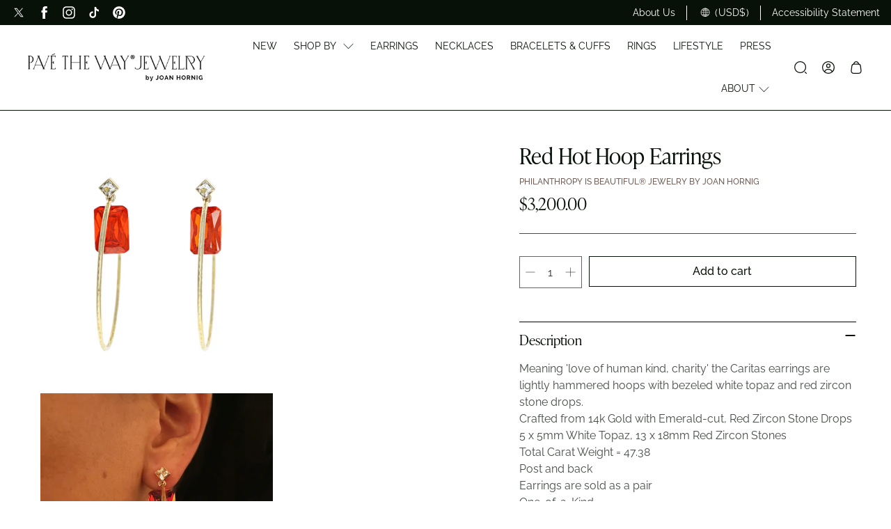

--- FILE ---
content_type: text/html; charset=utf-8
request_url: https://ptwjewelry.com/products/bezeled-hoop-earrings-with-red-zircons
body_size: 67516
content:
<!doctype html>
<html class="no-js no-touch" lang="en">
  <head>
    <meta charset="utf-8">
    <meta http-equiv="cleartype" content="on">
    <meta name="robots" content="index,follow">
    <meta name="viewport" content="width=device-width,initial-scale=1">
    <meta name="theme-color" content="#ffffff">
    <link rel="canonical" href="https://ptwjewelry.com/products/bezeled-hoop-earrings-with-red-zircons"><title>Red Hot Hoop Earrings - Pavé The Way® Jewelry
    </title>

    <!-- DNS prefetches -->
    <link rel="dns-prefetch" href="https://cdn.shopify.com">
    <link rel="dns-prefetch" href="https://fonts.shopify.com">
    <link rel="dns-prefetch" href="https://monorail-edge.shopifysvc.com">
    <link rel="dns-prefetch" href="https://ajax.googleapis.com">

    
      <link rel="dns-prefetch" href="https://productreviews.shopifycdn.com">
    

    <!-- Preconnects -->
    <link rel="preconnect" href="https://cdn.shopify.com" crossorigin>
    <link rel="preconnect" href="https://fonts.shopify.com" crossorigin>
    <link rel="preconnect" href="https://monorail-edge.shopifysvc.com">
    <link rel="preconnect" href="https://ajax.googleapis.com">

    
      <link rel="preconnect" href="https://productreviews.shopifycdn.com">
    

    <!-- Preloads -->
    <!-- Preload CSS -->
    <link rel="preload" href="//ptwjewelry.com/cdn/shop/t/24/assets/fancybox.css?v=30466120580444283401712088108" as="style">
    <link rel="preload" href="//ptwjewelry.com/cdn/shop/t/24/assets/styles.css?v=8638171714281576561768510984" as="style">

    <!-- Preload JS -->
    <link rel="preload" href="https://ajax.googleapis.com/ajax/libs/jquery/3.6.0/jquery.min.js" as="script">
    <link rel="preload" href="//ptwjewelry.com/cdn/shop/t/24/assets/vendors.js?v=182589762379326289271713894854" as="script">
    <link rel="preload" href="//ptwjewelry.com/cdn/shop/t/24/assets/utilities.js?v=87904745188120449821722011514" as="script">
    <link rel="preload" href="//ptwjewelry.com/cdn/shop/t/24/assets/app.js?v=163649435905984272571722011517" as="script">

    
      <link rel="preload" href="/services/javascripts/currencies.js" as="script">
      <link rel="preload" href="//ptwjewelry.com/cdn/shop/t/24/assets/currencyConversion.js?v=143931053183951866091712088108" as="script">
    

    


    <!-- CSS for Flex -->
    <link rel="stylesheet" href="//ptwjewelry.com/cdn/shop/t/24/assets/fancybox.css?v=30466120580444283401712088108">
    <link rel="stylesheet" href="//ptwjewelry.com/cdn/shop/t/24/assets/styles.css?v=8638171714281576561768510984">

    
    <script>
      window.Theme = window.Theme || {};
      window.Theme.version = '3.0.0';
      window.Theme.name = 'Ultimate';
    </script>
    

    <script src="https://ajax.googleapis.com/ajax/libs/jquery/3.6.0/jquery.min.js"></script>
    <script src="//ptwjewelry.com/cdn/shop/t/24/assets/vendors.js?v=182589762379326289271713894854" defer></script>
    <script src="//ptwjewelry.com/cdn/shop/t/24/assets/utilities.js?v=87904745188120449821722011514" defer></script>
    <script src="//ptwjewelry.com/cdn/shop/t/24/assets/app.js?v=163649435905984272571722011517" defer></script><script type="text/javascript" src="/services/javascripts/currencies.js" defer></script>
      <script src="//ptwjewelry.com/cdn/shop/t/24/assets/currencyConversion.js?v=143931053183951866091712088108" defer></script><script>
      

Shopify = window.Shopify || {};


window.theme = {
  info: {
    name: window.Theme.name,
    version: window.Theme.version
  }
}


Currency = window.Currency || {};
Currency.show_multiple_currencies = true;
Currency.presentment_currency = "USD";
Currency.default_currency = "USD";
Currency.display_format = "money_format";
Currency.money_format = "${{amount}}";
Currency.money_format_no_currency = "${{amount}}";
Currency.money_format_currency = "${{amount}} USD";
Currency.native_multi_currency = true;
Currency.iso_code = "USD";
Currency.symbol = "$";




Window.theme = {};
Window.theme.allCountryOptionTags = "\u003coption value=\"United States\" data-provinces=\"[[\u0026quot;Alabama\u0026quot;,\u0026quot;Alabama\u0026quot;],[\u0026quot;Alaska\u0026quot;,\u0026quot;Alaska\u0026quot;],[\u0026quot;American Samoa\u0026quot;,\u0026quot;American Samoa\u0026quot;],[\u0026quot;Arizona\u0026quot;,\u0026quot;Arizona\u0026quot;],[\u0026quot;Arkansas\u0026quot;,\u0026quot;Arkansas\u0026quot;],[\u0026quot;Armed Forces Americas\u0026quot;,\u0026quot;Armed Forces Americas\u0026quot;],[\u0026quot;Armed Forces Europe\u0026quot;,\u0026quot;Armed Forces Europe\u0026quot;],[\u0026quot;Armed Forces Pacific\u0026quot;,\u0026quot;Armed Forces Pacific\u0026quot;],[\u0026quot;California\u0026quot;,\u0026quot;California\u0026quot;],[\u0026quot;Colorado\u0026quot;,\u0026quot;Colorado\u0026quot;],[\u0026quot;Connecticut\u0026quot;,\u0026quot;Connecticut\u0026quot;],[\u0026quot;Delaware\u0026quot;,\u0026quot;Delaware\u0026quot;],[\u0026quot;District of Columbia\u0026quot;,\u0026quot;Washington DC\u0026quot;],[\u0026quot;Federated States of Micronesia\u0026quot;,\u0026quot;Micronesia\u0026quot;],[\u0026quot;Florida\u0026quot;,\u0026quot;Florida\u0026quot;],[\u0026quot;Georgia\u0026quot;,\u0026quot;Georgia\u0026quot;],[\u0026quot;Guam\u0026quot;,\u0026quot;Guam\u0026quot;],[\u0026quot;Hawaii\u0026quot;,\u0026quot;Hawaii\u0026quot;],[\u0026quot;Idaho\u0026quot;,\u0026quot;Idaho\u0026quot;],[\u0026quot;Illinois\u0026quot;,\u0026quot;Illinois\u0026quot;],[\u0026quot;Indiana\u0026quot;,\u0026quot;Indiana\u0026quot;],[\u0026quot;Iowa\u0026quot;,\u0026quot;Iowa\u0026quot;],[\u0026quot;Kansas\u0026quot;,\u0026quot;Kansas\u0026quot;],[\u0026quot;Kentucky\u0026quot;,\u0026quot;Kentucky\u0026quot;],[\u0026quot;Louisiana\u0026quot;,\u0026quot;Louisiana\u0026quot;],[\u0026quot;Maine\u0026quot;,\u0026quot;Maine\u0026quot;],[\u0026quot;Marshall Islands\u0026quot;,\u0026quot;Marshall Islands\u0026quot;],[\u0026quot;Maryland\u0026quot;,\u0026quot;Maryland\u0026quot;],[\u0026quot;Massachusetts\u0026quot;,\u0026quot;Massachusetts\u0026quot;],[\u0026quot;Michigan\u0026quot;,\u0026quot;Michigan\u0026quot;],[\u0026quot;Minnesota\u0026quot;,\u0026quot;Minnesota\u0026quot;],[\u0026quot;Mississippi\u0026quot;,\u0026quot;Mississippi\u0026quot;],[\u0026quot;Missouri\u0026quot;,\u0026quot;Missouri\u0026quot;],[\u0026quot;Montana\u0026quot;,\u0026quot;Montana\u0026quot;],[\u0026quot;Nebraska\u0026quot;,\u0026quot;Nebraska\u0026quot;],[\u0026quot;Nevada\u0026quot;,\u0026quot;Nevada\u0026quot;],[\u0026quot;New Hampshire\u0026quot;,\u0026quot;New Hampshire\u0026quot;],[\u0026quot;New Jersey\u0026quot;,\u0026quot;New Jersey\u0026quot;],[\u0026quot;New Mexico\u0026quot;,\u0026quot;New Mexico\u0026quot;],[\u0026quot;New York\u0026quot;,\u0026quot;New York\u0026quot;],[\u0026quot;North Carolina\u0026quot;,\u0026quot;North Carolina\u0026quot;],[\u0026quot;North Dakota\u0026quot;,\u0026quot;North Dakota\u0026quot;],[\u0026quot;Northern Mariana Islands\u0026quot;,\u0026quot;Northern Mariana Islands\u0026quot;],[\u0026quot;Ohio\u0026quot;,\u0026quot;Ohio\u0026quot;],[\u0026quot;Oklahoma\u0026quot;,\u0026quot;Oklahoma\u0026quot;],[\u0026quot;Oregon\u0026quot;,\u0026quot;Oregon\u0026quot;],[\u0026quot;Palau\u0026quot;,\u0026quot;Palau\u0026quot;],[\u0026quot;Pennsylvania\u0026quot;,\u0026quot;Pennsylvania\u0026quot;],[\u0026quot;Puerto Rico\u0026quot;,\u0026quot;Puerto Rico\u0026quot;],[\u0026quot;Rhode Island\u0026quot;,\u0026quot;Rhode Island\u0026quot;],[\u0026quot;South Carolina\u0026quot;,\u0026quot;South Carolina\u0026quot;],[\u0026quot;South Dakota\u0026quot;,\u0026quot;South Dakota\u0026quot;],[\u0026quot;Tennessee\u0026quot;,\u0026quot;Tennessee\u0026quot;],[\u0026quot;Texas\u0026quot;,\u0026quot;Texas\u0026quot;],[\u0026quot;Utah\u0026quot;,\u0026quot;Utah\u0026quot;],[\u0026quot;Vermont\u0026quot;,\u0026quot;Vermont\u0026quot;],[\u0026quot;Virgin Islands\u0026quot;,\u0026quot;U.S. Virgin Islands\u0026quot;],[\u0026quot;Virginia\u0026quot;,\u0026quot;Virginia\u0026quot;],[\u0026quot;Washington\u0026quot;,\u0026quot;Washington\u0026quot;],[\u0026quot;West Virginia\u0026quot;,\u0026quot;West Virginia\u0026quot;],[\u0026quot;Wisconsin\u0026quot;,\u0026quot;Wisconsin\u0026quot;],[\u0026quot;Wyoming\u0026quot;,\u0026quot;Wyoming\u0026quot;]]\"\u003eUnited States\u003c\/option\u003e\n\u003coption value=\"---\" data-provinces=\"[]\"\u003e---\u003c\/option\u003e\n\u003coption value=\"Afghanistan\" data-provinces=\"[]\"\u003eAfghanistan\u003c\/option\u003e\n\u003coption value=\"Aland Islands\" data-provinces=\"[]\"\u003eÅland Islands\u003c\/option\u003e\n\u003coption value=\"Albania\" data-provinces=\"[]\"\u003eAlbania\u003c\/option\u003e\n\u003coption value=\"Algeria\" data-provinces=\"[]\"\u003eAlgeria\u003c\/option\u003e\n\u003coption value=\"Andorra\" data-provinces=\"[]\"\u003eAndorra\u003c\/option\u003e\n\u003coption value=\"Angola\" data-provinces=\"[]\"\u003eAngola\u003c\/option\u003e\n\u003coption value=\"Anguilla\" data-provinces=\"[]\"\u003eAnguilla\u003c\/option\u003e\n\u003coption value=\"Antigua And Barbuda\" data-provinces=\"[]\"\u003eAntigua \u0026 Barbuda\u003c\/option\u003e\n\u003coption value=\"Argentina\" data-provinces=\"[[\u0026quot;Buenos Aires\u0026quot;,\u0026quot;Buenos Aires Province\u0026quot;],[\u0026quot;Catamarca\u0026quot;,\u0026quot;Catamarca\u0026quot;],[\u0026quot;Chaco\u0026quot;,\u0026quot;Chaco\u0026quot;],[\u0026quot;Chubut\u0026quot;,\u0026quot;Chubut\u0026quot;],[\u0026quot;Ciudad Autónoma de Buenos Aires\u0026quot;,\u0026quot;Buenos Aires (Autonomous City)\u0026quot;],[\u0026quot;Corrientes\u0026quot;,\u0026quot;Corrientes\u0026quot;],[\u0026quot;Córdoba\u0026quot;,\u0026quot;Córdoba\u0026quot;],[\u0026quot;Entre Ríos\u0026quot;,\u0026quot;Entre Ríos\u0026quot;],[\u0026quot;Formosa\u0026quot;,\u0026quot;Formosa\u0026quot;],[\u0026quot;Jujuy\u0026quot;,\u0026quot;Jujuy\u0026quot;],[\u0026quot;La Pampa\u0026quot;,\u0026quot;La Pampa\u0026quot;],[\u0026quot;La Rioja\u0026quot;,\u0026quot;La Rioja\u0026quot;],[\u0026quot;Mendoza\u0026quot;,\u0026quot;Mendoza\u0026quot;],[\u0026quot;Misiones\u0026quot;,\u0026quot;Misiones\u0026quot;],[\u0026quot;Neuquén\u0026quot;,\u0026quot;Neuquén\u0026quot;],[\u0026quot;Río Negro\u0026quot;,\u0026quot;Río Negro\u0026quot;],[\u0026quot;Salta\u0026quot;,\u0026quot;Salta\u0026quot;],[\u0026quot;San Juan\u0026quot;,\u0026quot;San Juan\u0026quot;],[\u0026quot;San Luis\u0026quot;,\u0026quot;San Luis\u0026quot;],[\u0026quot;Santa Cruz\u0026quot;,\u0026quot;Santa Cruz\u0026quot;],[\u0026quot;Santa Fe\u0026quot;,\u0026quot;Santa Fe\u0026quot;],[\u0026quot;Santiago Del Estero\u0026quot;,\u0026quot;Santiago del Estero\u0026quot;],[\u0026quot;Tierra Del Fuego\u0026quot;,\u0026quot;Tierra del Fuego\u0026quot;],[\u0026quot;Tucumán\u0026quot;,\u0026quot;Tucumán\u0026quot;]]\"\u003eArgentina\u003c\/option\u003e\n\u003coption value=\"Armenia\" data-provinces=\"[]\"\u003eArmenia\u003c\/option\u003e\n\u003coption value=\"Aruba\" data-provinces=\"[]\"\u003eAruba\u003c\/option\u003e\n\u003coption value=\"Ascension Island\" data-provinces=\"[]\"\u003eAscension Island\u003c\/option\u003e\n\u003coption value=\"Australia\" data-provinces=\"[[\u0026quot;Australian Capital Territory\u0026quot;,\u0026quot;Australian Capital Territory\u0026quot;],[\u0026quot;New South Wales\u0026quot;,\u0026quot;New South Wales\u0026quot;],[\u0026quot;Northern Territory\u0026quot;,\u0026quot;Northern Territory\u0026quot;],[\u0026quot;Queensland\u0026quot;,\u0026quot;Queensland\u0026quot;],[\u0026quot;South Australia\u0026quot;,\u0026quot;South Australia\u0026quot;],[\u0026quot;Tasmania\u0026quot;,\u0026quot;Tasmania\u0026quot;],[\u0026quot;Victoria\u0026quot;,\u0026quot;Victoria\u0026quot;],[\u0026quot;Western Australia\u0026quot;,\u0026quot;Western Australia\u0026quot;]]\"\u003eAustralia\u003c\/option\u003e\n\u003coption value=\"Austria\" data-provinces=\"[]\"\u003eAustria\u003c\/option\u003e\n\u003coption value=\"Azerbaijan\" data-provinces=\"[]\"\u003eAzerbaijan\u003c\/option\u003e\n\u003coption value=\"Bahamas\" data-provinces=\"[]\"\u003eBahamas\u003c\/option\u003e\n\u003coption value=\"Bahrain\" data-provinces=\"[]\"\u003eBahrain\u003c\/option\u003e\n\u003coption value=\"Bangladesh\" data-provinces=\"[]\"\u003eBangladesh\u003c\/option\u003e\n\u003coption value=\"Barbados\" data-provinces=\"[]\"\u003eBarbados\u003c\/option\u003e\n\u003coption value=\"Belarus\" data-provinces=\"[]\"\u003eBelarus\u003c\/option\u003e\n\u003coption value=\"Belgium\" data-provinces=\"[]\"\u003eBelgium\u003c\/option\u003e\n\u003coption value=\"Belize\" data-provinces=\"[]\"\u003eBelize\u003c\/option\u003e\n\u003coption value=\"Benin\" data-provinces=\"[]\"\u003eBenin\u003c\/option\u003e\n\u003coption value=\"Bermuda\" data-provinces=\"[]\"\u003eBermuda\u003c\/option\u003e\n\u003coption value=\"Bhutan\" data-provinces=\"[]\"\u003eBhutan\u003c\/option\u003e\n\u003coption value=\"Bolivia\" data-provinces=\"[]\"\u003eBolivia\u003c\/option\u003e\n\u003coption value=\"Bosnia And Herzegovina\" data-provinces=\"[]\"\u003eBosnia \u0026 Herzegovina\u003c\/option\u003e\n\u003coption value=\"Botswana\" data-provinces=\"[]\"\u003eBotswana\u003c\/option\u003e\n\u003coption value=\"Brazil\" data-provinces=\"[[\u0026quot;Acre\u0026quot;,\u0026quot;Acre\u0026quot;],[\u0026quot;Alagoas\u0026quot;,\u0026quot;Alagoas\u0026quot;],[\u0026quot;Amapá\u0026quot;,\u0026quot;Amapá\u0026quot;],[\u0026quot;Amazonas\u0026quot;,\u0026quot;Amazonas\u0026quot;],[\u0026quot;Bahia\u0026quot;,\u0026quot;Bahia\u0026quot;],[\u0026quot;Ceará\u0026quot;,\u0026quot;Ceará\u0026quot;],[\u0026quot;Distrito Federal\u0026quot;,\u0026quot;Federal District\u0026quot;],[\u0026quot;Espírito Santo\u0026quot;,\u0026quot;Espírito Santo\u0026quot;],[\u0026quot;Goiás\u0026quot;,\u0026quot;Goiás\u0026quot;],[\u0026quot;Maranhão\u0026quot;,\u0026quot;Maranhão\u0026quot;],[\u0026quot;Mato Grosso\u0026quot;,\u0026quot;Mato Grosso\u0026quot;],[\u0026quot;Mato Grosso do Sul\u0026quot;,\u0026quot;Mato Grosso do Sul\u0026quot;],[\u0026quot;Minas Gerais\u0026quot;,\u0026quot;Minas Gerais\u0026quot;],[\u0026quot;Paraná\u0026quot;,\u0026quot;Paraná\u0026quot;],[\u0026quot;Paraíba\u0026quot;,\u0026quot;Paraíba\u0026quot;],[\u0026quot;Pará\u0026quot;,\u0026quot;Pará\u0026quot;],[\u0026quot;Pernambuco\u0026quot;,\u0026quot;Pernambuco\u0026quot;],[\u0026quot;Piauí\u0026quot;,\u0026quot;Piauí\u0026quot;],[\u0026quot;Rio Grande do Norte\u0026quot;,\u0026quot;Rio Grande do Norte\u0026quot;],[\u0026quot;Rio Grande do Sul\u0026quot;,\u0026quot;Rio Grande do Sul\u0026quot;],[\u0026quot;Rio de Janeiro\u0026quot;,\u0026quot;Rio de Janeiro\u0026quot;],[\u0026quot;Rondônia\u0026quot;,\u0026quot;Rondônia\u0026quot;],[\u0026quot;Roraima\u0026quot;,\u0026quot;Roraima\u0026quot;],[\u0026quot;Santa Catarina\u0026quot;,\u0026quot;Santa Catarina\u0026quot;],[\u0026quot;Sergipe\u0026quot;,\u0026quot;Sergipe\u0026quot;],[\u0026quot;São Paulo\u0026quot;,\u0026quot;São Paulo\u0026quot;],[\u0026quot;Tocantins\u0026quot;,\u0026quot;Tocantins\u0026quot;]]\"\u003eBrazil\u003c\/option\u003e\n\u003coption value=\"British Indian Ocean Territory\" data-provinces=\"[]\"\u003eBritish Indian Ocean Territory\u003c\/option\u003e\n\u003coption value=\"Virgin Islands, British\" data-provinces=\"[]\"\u003eBritish Virgin Islands\u003c\/option\u003e\n\u003coption value=\"Brunei\" data-provinces=\"[]\"\u003eBrunei\u003c\/option\u003e\n\u003coption value=\"Bulgaria\" data-provinces=\"[]\"\u003eBulgaria\u003c\/option\u003e\n\u003coption value=\"Burkina Faso\" data-provinces=\"[]\"\u003eBurkina Faso\u003c\/option\u003e\n\u003coption value=\"Burundi\" data-provinces=\"[]\"\u003eBurundi\u003c\/option\u003e\n\u003coption value=\"Cambodia\" data-provinces=\"[]\"\u003eCambodia\u003c\/option\u003e\n\u003coption value=\"Republic of Cameroon\" data-provinces=\"[]\"\u003eCameroon\u003c\/option\u003e\n\u003coption value=\"Canada\" data-provinces=\"[[\u0026quot;Alberta\u0026quot;,\u0026quot;Alberta\u0026quot;],[\u0026quot;British Columbia\u0026quot;,\u0026quot;British Columbia\u0026quot;],[\u0026quot;Manitoba\u0026quot;,\u0026quot;Manitoba\u0026quot;],[\u0026quot;New Brunswick\u0026quot;,\u0026quot;New Brunswick\u0026quot;],[\u0026quot;Newfoundland and Labrador\u0026quot;,\u0026quot;Newfoundland and Labrador\u0026quot;],[\u0026quot;Northwest Territories\u0026quot;,\u0026quot;Northwest Territories\u0026quot;],[\u0026quot;Nova Scotia\u0026quot;,\u0026quot;Nova Scotia\u0026quot;],[\u0026quot;Nunavut\u0026quot;,\u0026quot;Nunavut\u0026quot;],[\u0026quot;Ontario\u0026quot;,\u0026quot;Ontario\u0026quot;],[\u0026quot;Prince Edward Island\u0026quot;,\u0026quot;Prince Edward Island\u0026quot;],[\u0026quot;Quebec\u0026quot;,\u0026quot;Quebec\u0026quot;],[\u0026quot;Saskatchewan\u0026quot;,\u0026quot;Saskatchewan\u0026quot;],[\u0026quot;Yukon\u0026quot;,\u0026quot;Yukon\u0026quot;]]\"\u003eCanada\u003c\/option\u003e\n\u003coption value=\"Cape Verde\" data-provinces=\"[]\"\u003eCape Verde\u003c\/option\u003e\n\u003coption value=\"Caribbean Netherlands\" data-provinces=\"[]\"\u003eCaribbean Netherlands\u003c\/option\u003e\n\u003coption value=\"Cayman Islands\" data-provinces=\"[]\"\u003eCayman Islands\u003c\/option\u003e\n\u003coption value=\"Central African Republic\" data-provinces=\"[]\"\u003eCentral African Republic\u003c\/option\u003e\n\u003coption value=\"Chad\" data-provinces=\"[]\"\u003eChad\u003c\/option\u003e\n\u003coption value=\"Chile\" data-provinces=\"[[\u0026quot;Antofagasta\u0026quot;,\u0026quot;Antofagasta\u0026quot;],[\u0026quot;Araucanía\u0026quot;,\u0026quot;Araucanía\u0026quot;],[\u0026quot;Arica and Parinacota\u0026quot;,\u0026quot;Arica y Parinacota\u0026quot;],[\u0026quot;Atacama\u0026quot;,\u0026quot;Atacama\u0026quot;],[\u0026quot;Aysén\u0026quot;,\u0026quot;Aysén\u0026quot;],[\u0026quot;Biobío\u0026quot;,\u0026quot;Bío Bío\u0026quot;],[\u0026quot;Coquimbo\u0026quot;,\u0026quot;Coquimbo\u0026quot;],[\u0026quot;Los Lagos\u0026quot;,\u0026quot;Los Lagos\u0026quot;],[\u0026quot;Los Ríos\u0026quot;,\u0026quot;Los Ríos\u0026quot;],[\u0026quot;Magallanes\u0026quot;,\u0026quot;Magallanes Region\u0026quot;],[\u0026quot;Maule\u0026quot;,\u0026quot;Maule\u0026quot;],[\u0026quot;O\u0026#39;Higgins\u0026quot;,\u0026quot;Libertador General Bernardo O’Higgins\u0026quot;],[\u0026quot;Santiago\u0026quot;,\u0026quot;Santiago Metropolitan\u0026quot;],[\u0026quot;Tarapacá\u0026quot;,\u0026quot;Tarapacá\u0026quot;],[\u0026quot;Valparaíso\u0026quot;,\u0026quot;Valparaíso\u0026quot;],[\u0026quot;Ñuble\u0026quot;,\u0026quot;Ñuble\u0026quot;]]\"\u003eChile\u003c\/option\u003e\n\u003coption value=\"China\" data-provinces=\"[[\u0026quot;Anhui\u0026quot;,\u0026quot;Anhui\u0026quot;],[\u0026quot;Beijing\u0026quot;,\u0026quot;Beijing\u0026quot;],[\u0026quot;Chongqing\u0026quot;,\u0026quot;Chongqing\u0026quot;],[\u0026quot;Fujian\u0026quot;,\u0026quot;Fujian\u0026quot;],[\u0026quot;Gansu\u0026quot;,\u0026quot;Gansu\u0026quot;],[\u0026quot;Guangdong\u0026quot;,\u0026quot;Guangdong\u0026quot;],[\u0026quot;Guangxi\u0026quot;,\u0026quot;Guangxi\u0026quot;],[\u0026quot;Guizhou\u0026quot;,\u0026quot;Guizhou\u0026quot;],[\u0026quot;Hainan\u0026quot;,\u0026quot;Hainan\u0026quot;],[\u0026quot;Hebei\u0026quot;,\u0026quot;Hebei\u0026quot;],[\u0026quot;Heilongjiang\u0026quot;,\u0026quot;Heilongjiang\u0026quot;],[\u0026quot;Henan\u0026quot;,\u0026quot;Henan\u0026quot;],[\u0026quot;Hubei\u0026quot;,\u0026quot;Hubei\u0026quot;],[\u0026quot;Hunan\u0026quot;,\u0026quot;Hunan\u0026quot;],[\u0026quot;Inner Mongolia\u0026quot;,\u0026quot;Inner Mongolia\u0026quot;],[\u0026quot;Jiangsu\u0026quot;,\u0026quot;Jiangsu\u0026quot;],[\u0026quot;Jiangxi\u0026quot;,\u0026quot;Jiangxi\u0026quot;],[\u0026quot;Jilin\u0026quot;,\u0026quot;Jilin\u0026quot;],[\u0026quot;Liaoning\u0026quot;,\u0026quot;Liaoning\u0026quot;],[\u0026quot;Ningxia\u0026quot;,\u0026quot;Ningxia\u0026quot;],[\u0026quot;Qinghai\u0026quot;,\u0026quot;Qinghai\u0026quot;],[\u0026quot;Shaanxi\u0026quot;,\u0026quot;Shaanxi\u0026quot;],[\u0026quot;Shandong\u0026quot;,\u0026quot;Shandong\u0026quot;],[\u0026quot;Shanghai\u0026quot;,\u0026quot;Shanghai\u0026quot;],[\u0026quot;Shanxi\u0026quot;,\u0026quot;Shanxi\u0026quot;],[\u0026quot;Sichuan\u0026quot;,\u0026quot;Sichuan\u0026quot;],[\u0026quot;Tianjin\u0026quot;,\u0026quot;Tianjin\u0026quot;],[\u0026quot;Xinjiang\u0026quot;,\u0026quot;Xinjiang\u0026quot;],[\u0026quot;Xizang\u0026quot;,\u0026quot;Tibet\u0026quot;],[\u0026quot;Yunnan\u0026quot;,\u0026quot;Yunnan\u0026quot;],[\u0026quot;Zhejiang\u0026quot;,\u0026quot;Zhejiang\u0026quot;]]\"\u003eChina\u003c\/option\u003e\n\u003coption value=\"Christmas Island\" data-provinces=\"[]\"\u003eChristmas Island\u003c\/option\u003e\n\u003coption value=\"Cocos (Keeling) Islands\" data-provinces=\"[]\"\u003eCocos (Keeling) Islands\u003c\/option\u003e\n\u003coption value=\"Colombia\" data-provinces=\"[[\u0026quot;Amazonas\u0026quot;,\u0026quot;Amazonas\u0026quot;],[\u0026quot;Antioquia\u0026quot;,\u0026quot;Antioquia\u0026quot;],[\u0026quot;Arauca\u0026quot;,\u0026quot;Arauca\u0026quot;],[\u0026quot;Atlántico\u0026quot;,\u0026quot;Atlántico\u0026quot;],[\u0026quot;Bogotá, D.C.\u0026quot;,\u0026quot;Capital District\u0026quot;],[\u0026quot;Bolívar\u0026quot;,\u0026quot;Bolívar\u0026quot;],[\u0026quot;Boyacá\u0026quot;,\u0026quot;Boyacá\u0026quot;],[\u0026quot;Caldas\u0026quot;,\u0026quot;Caldas\u0026quot;],[\u0026quot;Caquetá\u0026quot;,\u0026quot;Caquetá\u0026quot;],[\u0026quot;Casanare\u0026quot;,\u0026quot;Casanare\u0026quot;],[\u0026quot;Cauca\u0026quot;,\u0026quot;Cauca\u0026quot;],[\u0026quot;Cesar\u0026quot;,\u0026quot;Cesar\u0026quot;],[\u0026quot;Chocó\u0026quot;,\u0026quot;Chocó\u0026quot;],[\u0026quot;Cundinamarca\u0026quot;,\u0026quot;Cundinamarca\u0026quot;],[\u0026quot;Córdoba\u0026quot;,\u0026quot;Córdoba\u0026quot;],[\u0026quot;Guainía\u0026quot;,\u0026quot;Guainía\u0026quot;],[\u0026quot;Guaviare\u0026quot;,\u0026quot;Guaviare\u0026quot;],[\u0026quot;Huila\u0026quot;,\u0026quot;Huila\u0026quot;],[\u0026quot;La Guajira\u0026quot;,\u0026quot;La Guajira\u0026quot;],[\u0026quot;Magdalena\u0026quot;,\u0026quot;Magdalena\u0026quot;],[\u0026quot;Meta\u0026quot;,\u0026quot;Meta\u0026quot;],[\u0026quot;Nariño\u0026quot;,\u0026quot;Nariño\u0026quot;],[\u0026quot;Norte de Santander\u0026quot;,\u0026quot;Norte de Santander\u0026quot;],[\u0026quot;Putumayo\u0026quot;,\u0026quot;Putumayo\u0026quot;],[\u0026quot;Quindío\u0026quot;,\u0026quot;Quindío\u0026quot;],[\u0026quot;Risaralda\u0026quot;,\u0026quot;Risaralda\u0026quot;],[\u0026quot;San Andrés, Providencia y Santa Catalina\u0026quot;,\u0026quot;San Andrés \\u0026 Providencia\u0026quot;],[\u0026quot;Santander\u0026quot;,\u0026quot;Santander\u0026quot;],[\u0026quot;Sucre\u0026quot;,\u0026quot;Sucre\u0026quot;],[\u0026quot;Tolima\u0026quot;,\u0026quot;Tolima\u0026quot;],[\u0026quot;Valle del Cauca\u0026quot;,\u0026quot;Valle del Cauca\u0026quot;],[\u0026quot;Vaupés\u0026quot;,\u0026quot;Vaupés\u0026quot;],[\u0026quot;Vichada\u0026quot;,\u0026quot;Vichada\u0026quot;]]\"\u003eColombia\u003c\/option\u003e\n\u003coption value=\"Comoros\" data-provinces=\"[]\"\u003eComoros\u003c\/option\u003e\n\u003coption value=\"Congo\" data-provinces=\"[]\"\u003eCongo - Brazzaville\u003c\/option\u003e\n\u003coption value=\"Congo, The Democratic Republic Of The\" data-provinces=\"[]\"\u003eCongo - Kinshasa\u003c\/option\u003e\n\u003coption value=\"Cook Islands\" data-provinces=\"[]\"\u003eCook Islands\u003c\/option\u003e\n\u003coption value=\"Costa Rica\" data-provinces=\"[[\u0026quot;Alajuela\u0026quot;,\u0026quot;Alajuela\u0026quot;],[\u0026quot;Cartago\u0026quot;,\u0026quot;Cartago\u0026quot;],[\u0026quot;Guanacaste\u0026quot;,\u0026quot;Guanacaste\u0026quot;],[\u0026quot;Heredia\u0026quot;,\u0026quot;Heredia\u0026quot;],[\u0026quot;Limón\u0026quot;,\u0026quot;Limón\u0026quot;],[\u0026quot;Puntarenas\u0026quot;,\u0026quot;Puntarenas\u0026quot;],[\u0026quot;San José\u0026quot;,\u0026quot;San José\u0026quot;]]\"\u003eCosta Rica\u003c\/option\u003e\n\u003coption value=\"Croatia\" data-provinces=\"[]\"\u003eCroatia\u003c\/option\u003e\n\u003coption value=\"Curaçao\" data-provinces=\"[]\"\u003eCuraçao\u003c\/option\u003e\n\u003coption value=\"Cyprus\" data-provinces=\"[]\"\u003eCyprus\u003c\/option\u003e\n\u003coption value=\"Czech Republic\" data-provinces=\"[]\"\u003eCzechia\u003c\/option\u003e\n\u003coption value=\"Côte d'Ivoire\" data-provinces=\"[]\"\u003eCôte d’Ivoire\u003c\/option\u003e\n\u003coption value=\"Denmark\" data-provinces=\"[]\"\u003eDenmark\u003c\/option\u003e\n\u003coption value=\"Djibouti\" data-provinces=\"[]\"\u003eDjibouti\u003c\/option\u003e\n\u003coption value=\"Dominica\" data-provinces=\"[]\"\u003eDominica\u003c\/option\u003e\n\u003coption value=\"Dominican Republic\" data-provinces=\"[]\"\u003eDominican Republic\u003c\/option\u003e\n\u003coption value=\"Ecuador\" data-provinces=\"[]\"\u003eEcuador\u003c\/option\u003e\n\u003coption value=\"Egypt\" data-provinces=\"[[\u0026quot;6th of October\u0026quot;,\u0026quot;6th of October\u0026quot;],[\u0026quot;Al Sharqia\u0026quot;,\u0026quot;Al Sharqia\u0026quot;],[\u0026quot;Alexandria\u0026quot;,\u0026quot;Alexandria\u0026quot;],[\u0026quot;Aswan\u0026quot;,\u0026quot;Aswan\u0026quot;],[\u0026quot;Asyut\u0026quot;,\u0026quot;Asyut\u0026quot;],[\u0026quot;Beheira\u0026quot;,\u0026quot;Beheira\u0026quot;],[\u0026quot;Beni Suef\u0026quot;,\u0026quot;Beni Suef\u0026quot;],[\u0026quot;Cairo\u0026quot;,\u0026quot;Cairo\u0026quot;],[\u0026quot;Dakahlia\u0026quot;,\u0026quot;Dakahlia\u0026quot;],[\u0026quot;Damietta\u0026quot;,\u0026quot;Damietta\u0026quot;],[\u0026quot;Faiyum\u0026quot;,\u0026quot;Faiyum\u0026quot;],[\u0026quot;Gharbia\u0026quot;,\u0026quot;Gharbia\u0026quot;],[\u0026quot;Giza\u0026quot;,\u0026quot;Giza\u0026quot;],[\u0026quot;Helwan\u0026quot;,\u0026quot;Helwan\u0026quot;],[\u0026quot;Ismailia\u0026quot;,\u0026quot;Ismailia\u0026quot;],[\u0026quot;Kafr el-Sheikh\u0026quot;,\u0026quot;Kafr el-Sheikh\u0026quot;],[\u0026quot;Luxor\u0026quot;,\u0026quot;Luxor\u0026quot;],[\u0026quot;Matrouh\u0026quot;,\u0026quot;Matrouh\u0026quot;],[\u0026quot;Minya\u0026quot;,\u0026quot;Minya\u0026quot;],[\u0026quot;Monufia\u0026quot;,\u0026quot;Monufia\u0026quot;],[\u0026quot;New Valley\u0026quot;,\u0026quot;New Valley\u0026quot;],[\u0026quot;North Sinai\u0026quot;,\u0026quot;North Sinai\u0026quot;],[\u0026quot;Port Said\u0026quot;,\u0026quot;Port Said\u0026quot;],[\u0026quot;Qalyubia\u0026quot;,\u0026quot;Qalyubia\u0026quot;],[\u0026quot;Qena\u0026quot;,\u0026quot;Qena\u0026quot;],[\u0026quot;Red Sea\u0026quot;,\u0026quot;Red Sea\u0026quot;],[\u0026quot;Sohag\u0026quot;,\u0026quot;Sohag\u0026quot;],[\u0026quot;South Sinai\u0026quot;,\u0026quot;South Sinai\u0026quot;],[\u0026quot;Suez\u0026quot;,\u0026quot;Suez\u0026quot;]]\"\u003eEgypt\u003c\/option\u003e\n\u003coption value=\"El Salvador\" data-provinces=\"[[\u0026quot;Ahuachapán\u0026quot;,\u0026quot;Ahuachapán\u0026quot;],[\u0026quot;Cabañas\u0026quot;,\u0026quot;Cabañas\u0026quot;],[\u0026quot;Chalatenango\u0026quot;,\u0026quot;Chalatenango\u0026quot;],[\u0026quot;Cuscatlán\u0026quot;,\u0026quot;Cuscatlán\u0026quot;],[\u0026quot;La Libertad\u0026quot;,\u0026quot;La Libertad\u0026quot;],[\u0026quot;La Paz\u0026quot;,\u0026quot;La Paz\u0026quot;],[\u0026quot;La Unión\u0026quot;,\u0026quot;La Unión\u0026quot;],[\u0026quot;Morazán\u0026quot;,\u0026quot;Morazán\u0026quot;],[\u0026quot;San Miguel\u0026quot;,\u0026quot;San Miguel\u0026quot;],[\u0026quot;San Salvador\u0026quot;,\u0026quot;San Salvador\u0026quot;],[\u0026quot;San Vicente\u0026quot;,\u0026quot;San Vicente\u0026quot;],[\u0026quot;Santa Ana\u0026quot;,\u0026quot;Santa Ana\u0026quot;],[\u0026quot;Sonsonate\u0026quot;,\u0026quot;Sonsonate\u0026quot;],[\u0026quot;Usulután\u0026quot;,\u0026quot;Usulután\u0026quot;]]\"\u003eEl Salvador\u003c\/option\u003e\n\u003coption value=\"Equatorial Guinea\" data-provinces=\"[]\"\u003eEquatorial Guinea\u003c\/option\u003e\n\u003coption value=\"Eritrea\" data-provinces=\"[]\"\u003eEritrea\u003c\/option\u003e\n\u003coption value=\"Estonia\" data-provinces=\"[]\"\u003eEstonia\u003c\/option\u003e\n\u003coption value=\"Eswatini\" data-provinces=\"[]\"\u003eEswatini\u003c\/option\u003e\n\u003coption value=\"Ethiopia\" data-provinces=\"[]\"\u003eEthiopia\u003c\/option\u003e\n\u003coption value=\"Falkland Islands (Malvinas)\" data-provinces=\"[]\"\u003eFalkland Islands\u003c\/option\u003e\n\u003coption value=\"Faroe Islands\" data-provinces=\"[]\"\u003eFaroe Islands\u003c\/option\u003e\n\u003coption value=\"Fiji\" data-provinces=\"[]\"\u003eFiji\u003c\/option\u003e\n\u003coption value=\"Finland\" data-provinces=\"[]\"\u003eFinland\u003c\/option\u003e\n\u003coption value=\"France\" data-provinces=\"[]\"\u003eFrance\u003c\/option\u003e\n\u003coption value=\"French Guiana\" data-provinces=\"[]\"\u003eFrench Guiana\u003c\/option\u003e\n\u003coption value=\"French Polynesia\" data-provinces=\"[]\"\u003eFrench Polynesia\u003c\/option\u003e\n\u003coption value=\"French Southern Territories\" data-provinces=\"[]\"\u003eFrench Southern Territories\u003c\/option\u003e\n\u003coption value=\"Gabon\" data-provinces=\"[]\"\u003eGabon\u003c\/option\u003e\n\u003coption value=\"Gambia\" data-provinces=\"[]\"\u003eGambia\u003c\/option\u003e\n\u003coption value=\"Georgia\" data-provinces=\"[]\"\u003eGeorgia\u003c\/option\u003e\n\u003coption value=\"Germany\" data-provinces=\"[]\"\u003eGermany\u003c\/option\u003e\n\u003coption value=\"Ghana\" data-provinces=\"[]\"\u003eGhana\u003c\/option\u003e\n\u003coption value=\"Gibraltar\" data-provinces=\"[]\"\u003eGibraltar\u003c\/option\u003e\n\u003coption value=\"Greece\" data-provinces=\"[]\"\u003eGreece\u003c\/option\u003e\n\u003coption value=\"Greenland\" data-provinces=\"[]\"\u003eGreenland\u003c\/option\u003e\n\u003coption value=\"Grenada\" data-provinces=\"[]\"\u003eGrenada\u003c\/option\u003e\n\u003coption value=\"Guadeloupe\" data-provinces=\"[]\"\u003eGuadeloupe\u003c\/option\u003e\n\u003coption value=\"Guatemala\" data-provinces=\"[[\u0026quot;Alta Verapaz\u0026quot;,\u0026quot;Alta Verapaz\u0026quot;],[\u0026quot;Baja Verapaz\u0026quot;,\u0026quot;Baja Verapaz\u0026quot;],[\u0026quot;Chimaltenango\u0026quot;,\u0026quot;Chimaltenango\u0026quot;],[\u0026quot;Chiquimula\u0026quot;,\u0026quot;Chiquimula\u0026quot;],[\u0026quot;El Progreso\u0026quot;,\u0026quot;El Progreso\u0026quot;],[\u0026quot;Escuintla\u0026quot;,\u0026quot;Escuintla\u0026quot;],[\u0026quot;Guatemala\u0026quot;,\u0026quot;Guatemala\u0026quot;],[\u0026quot;Huehuetenango\u0026quot;,\u0026quot;Huehuetenango\u0026quot;],[\u0026quot;Izabal\u0026quot;,\u0026quot;Izabal\u0026quot;],[\u0026quot;Jalapa\u0026quot;,\u0026quot;Jalapa\u0026quot;],[\u0026quot;Jutiapa\u0026quot;,\u0026quot;Jutiapa\u0026quot;],[\u0026quot;Petén\u0026quot;,\u0026quot;Petén\u0026quot;],[\u0026quot;Quetzaltenango\u0026quot;,\u0026quot;Quetzaltenango\u0026quot;],[\u0026quot;Quiché\u0026quot;,\u0026quot;Quiché\u0026quot;],[\u0026quot;Retalhuleu\u0026quot;,\u0026quot;Retalhuleu\u0026quot;],[\u0026quot;Sacatepéquez\u0026quot;,\u0026quot;Sacatepéquez\u0026quot;],[\u0026quot;San Marcos\u0026quot;,\u0026quot;San Marcos\u0026quot;],[\u0026quot;Santa Rosa\u0026quot;,\u0026quot;Santa Rosa\u0026quot;],[\u0026quot;Sololá\u0026quot;,\u0026quot;Sololá\u0026quot;],[\u0026quot;Suchitepéquez\u0026quot;,\u0026quot;Suchitepéquez\u0026quot;],[\u0026quot;Totonicapán\u0026quot;,\u0026quot;Totonicapán\u0026quot;],[\u0026quot;Zacapa\u0026quot;,\u0026quot;Zacapa\u0026quot;]]\"\u003eGuatemala\u003c\/option\u003e\n\u003coption value=\"Guernsey\" data-provinces=\"[]\"\u003eGuernsey\u003c\/option\u003e\n\u003coption value=\"Guinea\" data-provinces=\"[]\"\u003eGuinea\u003c\/option\u003e\n\u003coption value=\"Guinea Bissau\" data-provinces=\"[]\"\u003eGuinea-Bissau\u003c\/option\u003e\n\u003coption value=\"Guyana\" data-provinces=\"[]\"\u003eGuyana\u003c\/option\u003e\n\u003coption value=\"Haiti\" data-provinces=\"[]\"\u003eHaiti\u003c\/option\u003e\n\u003coption value=\"Honduras\" data-provinces=\"[]\"\u003eHonduras\u003c\/option\u003e\n\u003coption value=\"Hong Kong\" data-provinces=\"[[\u0026quot;Hong Kong Island\u0026quot;,\u0026quot;Hong Kong Island\u0026quot;],[\u0026quot;Kowloon\u0026quot;,\u0026quot;Kowloon\u0026quot;],[\u0026quot;New Territories\u0026quot;,\u0026quot;New Territories\u0026quot;]]\"\u003eHong Kong SAR\u003c\/option\u003e\n\u003coption value=\"Hungary\" data-provinces=\"[]\"\u003eHungary\u003c\/option\u003e\n\u003coption value=\"Iceland\" data-provinces=\"[]\"\u003eIceland\u003c\/option\u003e\n\u003coption value=\"India\" data-provinces=\"[[\u0026quot;Andaman and Nicobar Islands\u0026quot;,\u0026quot;Andaman and Nicobar Islands\u0026quot;],[\u0026quot;Andhra Pradesh\u0026quot;,\u0026quot;Andhra Pradesh\u0026quot;],[\u0026quot;Arunachal Pradesh\u0026quot;,\u0026quot;Arunachal Pradesh\u0026quot;],[\u0026quot;Assam\u0026quot;,\u0026quot;Assam\u0026quot;],[\u0026quot;Bihar\u0026quot;,\u0026quot;Bihar\u0026quot;],[\u0026quot;Chandigarh\u0026quot;,\u0026quot;Chandigarh\u0026quot;],[\u0026quot;Chhattisgarh\u0026quot;,\u0026quot;Chhattisgarh\u0026quot;],[\u0026quot;Dadra and Nagar Haveli\u0026quot;,\u0026quot;Dadra and Nagar Haveli\u0026quot;],[\u0026quot;Daman and Diu\u0026quot;,\u0026quot;Daman and Diu\u0026quot;],[\u0026quot;Delhi\u0026quot;,\u0026quot;Delhi\u0026quot;],[\u0026quot;Goa\u0026quot;,\u0026quot;Goa\u0026quot;],[\u0026quot;Gujarat\u0026quot;,\u0026quot;Gujarat\u0026quot;],[\u0026quot;Haryana\u0026quot;,\u0026quot;Haryana\u0026quot;],[\u0026quot;Himachal Pradesh\u0026quot;,\u0026quot;Himachal Pradesh\u0026quot;],[\u0026quot;Jammu and Kashmir\u0026quot;,\u0026quot;Jammu and Kashmir\u0026quot;],[\u0026quot;Jharkhand\u0026quot;,\u0026quot;Jharkhand\u0026quot;],[\u0026quot;Karnataka\u0026quot;,\u0026quot;Karnataka\u0026quot;],[\u0026quot;Kerala\u0026quot;,\u0026quot;Kerala\u0026quot;],[\u0026quot;Ladakh\u0026quot;,\u0026quot;Ladakh\u0026quot;],[\u0026quot;Lakshadweep\u0026quot;,\u0026quot;Lakshadweep\u0026quot;],[\u0026quot;Madhya Pradesh\u0026quot;,\u0026quot;Madhya Pradesh\u0026quot;],[\u0026quot;Maharashtra\u0026quot;,\u0026quot;Maharashtra\u0026quot;],[\u0026quot;Manipur\u0026quot;,\u0026quot;Manipur\u0026quot;],[\u0026quot;Meghalaya\u0026quot;,\u0026quot;Meghalaya\u0026quot;],[\u0026quot;Mizoram\u0026quot;,\u0026quot;Mizoram\u0026quot;],[\u0026quot;Nagaland\u0026quot;,\u0026quot;Nagaland\u0026quot;],[\u0026quot;Odisha\u0026quot;,\u0026quot;Odisha\u0026quot;],[\u0026quot;Puducherry\u0026quot;,\u0026quot;Puducherry\u0026quot;],[\u0026quot;Punjab\u0026quot;,\u0026quot;Punjab\u0026quot;],[\u0026quot;Rajasthan\u0026quot;,\u0026quot;Rajasthan\u0026quot;],[\u0026quot;Sikkim\u0026quot;,\u0026quot;Sikkim\u0026quot;],[\u0026quot;Tamil Nadu\u0026quot;,\u0026quot;Tamil Nadu\u0026quot;],[\u0026quot;Telangana\u0026quot;,\u0026quot;Telangana\u0026quot;],[\u0026quot;Tripura\u0026quot;,\u0026quot;Tripura\u0026quot;],[\u0026quot;Uttar Pradesh\u0026quot;,\u0026quot;Uttar Pradesh\u0026quot;],[\u0026quot;Uttarakhand\u0026quot;,\u0026quot;Uttarakhand\u0026quot;],[\u0026quot;West Bengal\u0026quot;,\u0026quot;West Bengal\u0026quot;]]\"\u003eIndia\u003c\/option\u003e\n\u003coption value=\"Indonesia\" data-provinces=\"[[\u0026quot;Aceh\u0026quot;,\u0026quot;Aceh\u0026quot;],[\u0026quot;Bali\u0026quot;,\u0026quot;Bali\u0026quot;],[\u0026quot;Bangka Belitung\u0026quot;,\u0026quot;Bangka–Belitung Islands\u0026quot;],[\u0026quot;Banten\u0026quot;,\u0026quot;Banten\u0026quot;],[\u0026quot;Bengkulu\u0026quot;,\u0026quot;Bengkulu\u0026quot;],[\u0026quot;Gorontalo\u0026quot;,\u0026quot;Gorontalo\u0026quot;],[\u0026quot;Jakarta\u0026quot;,\u0026quot;Jakarta\u0026quot;],[\u0026quot;Jambi\u0026quot;,\u0026quot;Jambi\u0026quot;],[\u0026quot;Jawa Barat\u0026quot;,\u0026quot;West Java\u0026quot;],[\u0026quot;Jawa Tengah\u0026quot;,\u0026quot;Central Java\u0026quot;],[\u0026quot;Jawa Timur\u0026quot;,\u0026quot;East Java\u0026quot;],[\u0026quot;Kalimantan Barat\u0026quot;,\u0026quot;West Kalimantan\u0026quot;],[\u0026quot;Kalimantan Selatan\u0026quot;,\u0026quot;South Kalimantan\u0026quot;],[\u0026quot;Kalimantan Tengah\u0026quot;,\u0026quot;Central Kalimantan\u0026quot;],[\u0026quot;Kalimantan Timur\u0026quot;,\u0026quot;East Kalimantan\u0026quot;],[\u0026quot;Kalimantan Utara\u0026quot;,\u0026quot;North Kalimantan\u0026quot;],[\u0026quot;Kepulauan Riau\u0026quot;,\u0026quot;Riau Islands\u0026quot;],[\u0026quot;Lampung\u0026quot;,\u0026quot;Lampung\u0026quot;],[\u0026quot;Maluku\u0026quot;,\u0026quot;Maluku\u0026quot;],[\u0026quot;Maluku Utara\u0026quot;,\u0026quot;North Maluku\u0026quot;],[\u0026quot;North Sumatra\u0026quot;,\u0026quot;North Sumatra\u0026quot;],[\u0026quot;Nusa Tenggara Barat\u0026quot;,\u0026quot;West Nusa Tenggara\u0026quot;],[\u0026quot;Nusa Tenggara Timur\u0026quot;,\u0026quot;East Nusa Tenggara\u0026quot;],[\u0026quot;Papua\u0026quot;,\u0026quot;Papua\u0026quot;],[\u0026quot;Papua Barat\u0026quot;,\u0026quot;West Papua\u0026quot;],[\u0026quot;Riau\u0026quot;,\u0026quot;Riau\u0026quot;],[\u0026quot;South Sumatra\u0026quot;,\u0026quot;South Sumatra\u0026quot;],[\u0026quot;Sulawesi Barat\u0026quot;,\u0026quot;West Sulawesi\u0026quot;],[\u0026quot;Sulawesi Selatan\u0026quot;,\u0026quot;South Sulawesi\u0026quot;],[\u0026quot;Sulawesi Tengah\u0026quot;,\u0026quot;Central Sulawesi\u0026quot;],[\u0026quot;Sulawesi Tenggara\u0026quot;,\u0026quot;Southeast Sulawesi\u0026quot;],[\u0026quot;Sulawesi Utara\u0026quot;,\u0026quot;North Sulawesi\u0026quot;],[\u0026quot;West Sumatra\u0026quot;,\u0026quot;West Sumatra\u0026quot;],[\u0026quot;Yogyakarta\u0026quot;,\u0026quot;Yogyakarta\u0026quot;]]\"\u003eIndonesia\u003c\/option\u003e\n\u003coption value=\"Iraq\" data-provinces=\"[]\"\u003eIraq\u003c\/option\u003e\n\u003coption value=\"Ireland\" data-provinces=\"[[\u0026quot;Carlow\u0026quot;,\u0026quot;Carlow\u0026quot;],[\u0026quot;Cavan\u0026quot;,\u0026quot;Cavan\u0026quot;],[\u0026quot;Clare\u0026quot;,\u0026quot;Clare\u0026quot;],[\u0026quot;Cork\u0026quot;,\u0026quot;Cork\u0026quot;],[\u0026quot;Donegal\u0026quot;,\u0026quot;Donegal\u0026quot;],[\u0026quot;Dublin\u0026quot;,\u0026quot;Dublin\u0026quot;],[\u0026quot;Galway\u0026quot;,\u0026quot;Galway\u0026quot;],[\u0026quot;Kerry\u0026quot;,\u0026quot;Kerry\u0026quot;],[\u0026quot;Kildare\u0026quot;,\u0026quot;Kildare\u0026quot;],[\u0026quot;Kilkenny\u0026quot;,\u0026quot;Kilkenny\u0026quot;],[\u0026quot;Laois\u0026quot;,\u0026quot;Laois\u0026quot;],[\u0026quot;Leitrim\u0026quot;,\u0026quot;Leitrim\u0026quot;],[\u0026quot;Limerick\u0026quot;,\u0026quot;Limerick\u0026quot;],[\u0026quot;Longford\u0026quot;,\u0026quot;Longford\u0026quot;],[\u0026quot;Louth\u0026quot;,\u0026quot;Louth\u0026quot;],[\u0026quot;Mayo\u0026quot;,\u0026quot;Mayo\u0026quot;],[\u0026quot;Meath\u0026quot;,\u0026quot;Meath\u0026quot;],[\u0026quot;Monaghan\u0026quot;,\u0026quot;Monaghan\u0026quot;],[\u0026quot;Offaly\u0026quot;,\u0026quot;Offaly\u0026quot;],[\u0026quot;Roscommon\u0026quot;,\u0026quot;Roscommon\u0026quot;],[\u0026quot;Sligo\u0026quot;,\u0026quot;Sligo\u0026quot;],[\u0026quot;Tipperary\u0026quot;,\u0026quot;Tipperary\u0026quot;],[\u0026quot;Waterford\u0026quot;,\u0026quot;Waterford\u0026quot;],[\u0026quot;Westmeath\u0026quot;,\u0026quot;Westmeath\u0026quot;],[\u0026quot;Wexford\u0026quot;,\u0026quot;Wexford\u0026quot;],[\u0026quot;Wicklow\u0026quot;,\u0026quot;Wicklow\u0026quot;]]\"\u003eIreland\u003c\/option\u003e\n\u003coption value=\"Isle Of Man\" data-provinces=\"[]\"\u003eIsle of Man\u003c\/option\u003e\n\u003coption value=\"Israel\" data-provinces=\"[]\"\u003eIsrael\u003c\/option\u003e\n\u003coption value=\"Italy\" data-provinces=\"[[\u0026quot;Agrigento\u0026quot;,\u0026quot;Agrigento\u0026quot;],[\u0026quot;Alessandria\u0026quot;,\u0026quot;Alessandria\u0026quot;],[\u0026quot;Ancona\u0026quot;,\u0026quot;Ancona\u0026quot;],[\u0026quot;Aosta\u0026quot;,\u0026quot;Aosta Valley\u0026quot;],[\u0026quot;Arezzo\u0026quot;,\u0026quot;Arezzo\u0026quot;],[\u0026quot;Ascoli Piceno\u0026quot;,\u0026quot;Ascoli Piceno\u0026quot;],[\u0026quot;Asti\u0026quot;,\u0026quot;Asti\u0026quot;],[\u0026quot;Avellino\u0026quot;,\u0026quot;Avellino\u0026quot;],[\u0026quot;Bari\u0026quot;,\u0026quot;Bari\u0026quot;],[\u0026quot;Barletta-Andria-Trani\u0026quot;,\u0026quot;Barletta-Andria-Trani\u0026quot;],[\u0026quot;Belluno\u0026quot;,\u0026quot;Belluno\u0026quot;],[\u0026quot;Benevento\u0026quot;,\u0026quot;Benevento\u0026quot;],[\u0026quot;Bergamo\u0026quot;,\u0026quot;Bergamo\u0026quot;],[\u0026quot;Biella\u0026quot;,\u0026quot;Biella\u0026quot;],[\u0026quot;Bologna\u0026quot;,\u0026quot;Bologna\u0026quot;],[\u0026quot;Bolzano\u0026quot;,\u0026quot;South Tyrol\u0026quot;],[\u0026quot;Brescia\u0026quot;,\u0026quot;Brescia\u0026quot;],[\u0026quot;Brindisi\u0026quot;,\u0026quot;Brindisi\u0026quot;],[\u0026quot;Cagliari\u0026quot;,\u0026quot;Cagliari\u0026quot;],[\u0026quot;Caltanissetta\u0026quot;,\u0026quot;Caltanissetta\u0026quot;],[\u0026quot;Campobasso\u0026quot;,\u0026quot;Campobasso\u0026quot;],[\u0026quot;Carbonia-Iglesias\u0026quot;,\u0026quot;Carbonia-Iglesias\u0026quot;],[\u0026quot;Caserta\u0026quot;,\u0026quot;Caserta\u0026quot;],[\u0026quot;Catania\u0026quot;,\u0026quot;Catania\u0026quot;],[\u0026quot;Catanzaro\u0026quot;,\u0026quot;Catanzaro\u0026quot;],[\u0026quot;Chieti\u0026quot;,\u0026quot;Chieti\u0026quot;],[\u0026quot;Como\u0026quot;,\u0026quot;Como\u0026quot;],[\u0026quot;Cosenza\u0026quot;,\u0026quot;Cosenza\u0026quot;],[\u0026quot;Cremona\u0026quot;,\u0026quot;Cremona\u0026quot;],[\u0026quot;Crotone\u0026quot;,\u0026quot;Crotone\u0026quot;],[\u0026quot;Cuneo\u0026quot;,\u0026quot;Cuneo\u0026quot;],[\u0026quot;Enna\u0026quot;,\u0026quot;Enna\u0026quot;],[\u0026quot;Fermo\u0026quot;,\u0026quot;Fermo\u0026quot;],[\u0026quot;Ferrara\u0026quot;,\u0026quot;Ferrara\u0026quot;],[\u0026quot;Firenze\u0026quot;,\u0026quot;Florence\u0026quot;],[\u0026quot;Foggia\u0026quot;,\u0026quot;Foggia\u0026quot;],[\u0026quot;Forlì-Cesena\u0026quot;,\u0026quot;Forlì-Cesena\u0026quot;],[\u0026quot;Frosinone\u0026quot;,\u0026quot;Frosinone\u0026quot;],[\u0026quot;Genova\u0026quot;,\u0026quot;Genoa\u0026quot;],[\u0026quot;Gorizia\u0026quot;,\u0026quot;Gorizia\u0026quot;],[\u0026quot;Grosseto\u0026quot;,\u0026quot;Grosseto\u0026quot;],[\u0026quot;Imperia\u0026quot;,\u0026quot;Imperia\u0026quot;],[\u0026quot;Isernia\u0026quot;,\u0026quot;Isernia\u0026quot;],[\u0026quot;L\u0026#39;Aquila\u0026quot;,\u0026quot;L’Aquila\u0026quot;],[\u0026quot;La Spezia\u0026quot;,\u0026quot;La Spezia\u0026quot;],[\u0026quot;Latina\u0026quot;,\u0026quot;Latina\u0026quot;],[\u0026quot;Lecce\u0026quot;,\u0026quot;Lecce\u0026quot;],[\u0026quot;Lecco\u0026quot;,\u0026quot;Lecco\u0026quot;],[\u0026quot;Livorno\u0026quot;,\u0026quot;Livorno\u0026quot;],[\u0026quot;Lodi\u0026quot;,\u0026quot;Lodi\u0026quot;],[\u0026quot;Lucca\u0026quot;,\u0026quot;Lucca\u0026quot;],[\u0026quot;Macerata\u0026quot;,\u0026quot;Macerata\u0026quot;],[\u0026quot;Mantova\u0026quot;,\u0026quot;Mantua\u0026quot;],[\u0026quot;Massa-Carrara\u0026quot;,\u0026quot;Massa and Carrara\u0026quot;],[\u0026quot;Matera\u0026quot;,\u0026quot;Matera\u0026quot;],[\u0026quot;Medio Campidano\u0026quot;,\u0026quot;Medio Campidano\u0026quot;],[\u0026quot;Messina\u0026quot;,\u0026quot;Messina\u0026quot;],[\u0026quot;Milano\u0026quot;,\u0026quot;Milan\u0026quot;],[\u0026quot;Modena\u0026quot;,\u0026quot;Modena\u0026quot;],[\u0026quot;Monza e Brianza\u0026quot;,\u0026quot;Monza and Brianza\u0026quot;],[\u0026quot;Napoli\u0026quot;,\u0026quot;Naples\u0026quot;],[\u0026quot;Novara\u0026quot;,\u0026quot;Novara\u0026quot;],[\u0026quot;Nuoro\u0026quot;,\u0026quot;Nuoro\u0026quot;],[\u0026quot;Ogliastra\u0026quot;,\u0026quot;Ogliastra\u0026quot;],[\u0026quot;Olbia-Tempio\u0026quot;,\u0026quot;Olbia-Tempio\u0026quot;],[\u0026quot;Oristano\u0026quot;,\u0026quot;Oristano\u0026quot;],[\u0026quot;Padova\u0026quot;,\u0026quot;Padua\u0026quot;],[\u0026quot;Palermo\u0026quot;,\u0026quot;Palermo\u0026quot;],[\u0026quot;Parma\u0026quot;,\u0026quot;Parma\u0026quot;],[\u0026quot;Pavia\u0026quot;,\u0026quot;Pavia\u0026quot;],[\u0026quot;Perugia\u0026quot;,\u0026quot;Perugia\u0026quot;],[\u0026quot;Pesaro e Urbino\u0026quot;,\u0026quot;Pesaro and Urbino\u0026quot;],[\u0026quot;Pescara\u0026quot;,\u0026quot;Pescara\u0026quot;],[\u0026quot;Piacenza\u0026quot;,\u0026quot;Piacenza\u0026quot;],[\u0026quot;Pisa\u0026quot;,\u0026quot;Pisa\u0026quot;],[\u0026quot;Pistoia\u0026quot;,\u0026quot;Pistoia\u0026quot;],[\u0026quot;Pordenone\u0026quot;,\u0026quot;Pordenone\u0026quot;],[\u0026quot;Potenza\u0026quot;,\u0026quot;Potenza\u0026quot;],[\u0026quot;Prato\u0026quot;,\u0026quot;Prato\u0026quot;],[\u0026quot;Ragusa\u0026quot;,\u0026quot;Ragusa\u0026quot;],[\u0026quot;Ravenna\u0026quot;,\u0026quot;Ravenna\u0026quot;],[\u0026quot;Reggio Calabria\u0026quot;,\u0026quot;Reggio Calabria\u0026quot;],[\u0026quot;Reggio Emilia\u0026quot;,\u0026quot;Reggio Emilia\u0026quot;],[\u0026quot;Rieti\u0026quot;,\u0026quot;Rieti\u0026quot;],[\u0026quot;Rimini\u0026quot;,\u0026quot;Rimini\u0026quot;],[\u0026quot;Roma\u0026quot;,\u0026quot;Rome\u0026quot;],[\u0026quot;Rovigo\u0026quot;,\u0026quot;Rovigo\u0026quot;],[\u0026quot;Salerno\u0026quot;,\u0026quot;Salerno\u0026quot;],[\u0026quot;Sassari\u0026quot;,\u0026quot;Sassari\u0026quot;],[\u0026quot;Savona\u0026quot;,\u0026quot;Savona\u0026quot;],[\u0026quot;Siena\u0026quot;,\u0026quot;Siena\u0026quot;],[\u0026quot;Siracusa\u0026quot;,\u0026quot;Syracuse\u0026quot;],[\u0026quot;Sondrio\u0026quot;,\u0026quot;Sondrio\u0026quot;],[\u0026quot;Taranto\u0026quot;,\u0026quot;Taranto\u0026quot;],[\u0026quot;Teramo\u0026quot;,\u0026quot;Teramo\u0026quot;],[\u0026quot;Terni\u0026quot;,\u0026quot;Terni\u0026quot;],[\u0026quot;Torino\u0026quot;,\u0026quot;Turin\u0026quot;],[\u0026quot;Trapani\u0026quot;,\u0026quot;Trapani\u0026quot;],[\u0026quot;Trento\u0026quot;,\u0026quot;Trentino\u0026quot;],[\u0026quot;Treviso\u0026quot;,\u0026quot;Treviso\u0026quot;],[\u0026quot;Trieste\u0026quot;,\u0026quot;Trieste\u0026quot;],[\u0026quot;Udine\u0026quot;,\u0026quot;Udine\u0026quot;],[\u0026quot;Varese\u0026quot;,\u0026quot;Varese\u0026quot;],[\u0026quot;Venezia\u0026quot;,\u0026quot;Venice\u0026quot;],[\u0026quot;Verbano-Cusio-Ossola\u0026quot;,\u0026quot;Verbano-Cusio-Ossola\u0026quot;],[\u0026quot;Vercelli\u0026quot;,\u0026quot;Vercelli\u0026quot;],[\u0026quot;Verona\u0026quot;,\u0026quot;Verona\u0026quot;],[\u0026quot;Vibo Valentia\u0026quot;,\u0026quot;Vibo Valentia\u0026quot;],[\u0026quot;Vicenza\u0026quot;,\u0026quot;Vicenza\u0026quot;],[\u0026quot;Viterbo\u0026quot;,\u0026quot;Viterbo\u0026quot;]]\"\u003eItaly\u003c\/option\u003e\n\u003coption value=\"Jamaica\" data-provinces=\"[]\"\u003eJamaica\u003c\/option\u003e\n\u003coption value=\"Japan\" data-provinces=\"[[\u0026quot;Aichi\u0026quot;,\u0026quot;Aichi\u0026quot;],[\u0026quot;Akita\u0026quot;,\u0026quot;Akita\u0026quot;],[\u0026quot;Aomori\u0026quot;,\u0026quot;Aomori\u0026quot;],[\u0026quot;Chiba\u0026quot;,\u0026quot;Chiba\u0026quot;],[\u0026quot;Ehime\u0026quot;,\u0026quot;Ehime\u0026quot;],[\u0026quot;Fukui\u0026quot;,\u0026quot;Fukui\u0026quot;],[\u0026quot;Fukuoka\u0026quot;,\u0026quot;Fukuoka\u0026quot;],[\u0026quot;Fukushima\u0026quot;,\u0026quot;Fukushima\u0026quot;],[\u0026quot;Gifu\u0026quot;,\u0026quot;Gifu\u0026quot;],[\u0026quot;Gunma\u0026quot;,\u0026quot;Gunma\u0026quot;],[\u0026quot;Hiroshima\u0026quot;,\u0026quot;Hiroshima\u0026quot;],[\u0026quot;Hokkaidō\u0026quot;,\u0026quot;Hokkaido\u0026quot;],[\u0026quot;Hyōgo\u0026quot;,\u0026quot;Hyogo\u0026quot;],[\u0026quot;Ibaraki\u0026quot;,\u0026quot;Ibaraki\u0026quot;],[\u0026quot;Ishikawa\u0026quot;,\u0026quot;Ishikawa\u0026quot;],[\u0026quot;Iwate\u0026quot;,\u0026quot;Iwate\u0026quot;],[\u0026quot;Kagawa\u0026quot;,\u0026quot;Kagawa\u0026quot;],[\u0026quot;Kagoshima\u0026quot;,\u0026quot;Kagoshima\u0026quot;],[\u0026quot;Kanagawa\u0026quot;,\u0026quot;Kanagawa\u0026quot;],[\u0026quot;Kumamoto\u0026quot;,\u0026quot;Kumamoto\u0026quot;],[\u0026quot;Kyōto\u0026quot;,\u0026quot;Kyoto\u0026quot;],[\u0026quot;Kōchi\u0026quot;,\u0026quot;Kochi\u0026quot;],[\u0026quot;Mie\u0026quot;,\u0026quot;Mie\u0026quot;],[\u0026quot;Miyagi\u0026quot;,\u0026quot;Miyagi\u0026quot;],[\u0026quot;Miyazaki\u0026quot;,\u0026quot;Miyazaki\u0026quot;],[\u0026quot;Nagano\u0026quot;,\u0026quot;Nagano\u0026quot;],[\u0026quot;Nagasaki\u0026quot;,\u0026quot;Nagasaki\u0026quot;],[\u0026quot;Nara\u0026quot;,\u0026quot;Nara\u0026quot;],[\u0026quot;Niigata\u0026quot;,\u0026quot;Niigata\u0026quot;],[\u0026quot;Okayama\u0026quot;,\u0026quot;Okayama\u0026quot;],[\u0026quot;Okinawa\u0026quot;,\u0026quot;Okinawa\u0026quot;],[\u0026quot;Saga\u0026quot;,\u0026quot;Saga\u0026quot;],[\u0026quot;Saitama\u0026quot;,\u0026quot;Saitama\u0026quot;],[\u0026quot;Shiga\u0026quot;,\u0026quot;Shiga\u0026quot;],[\u0026quot;Shimane\u0026quot;,\u0026quot;Shimane\u0026quot;],[\u0026quot;Shizuoka\u0026quot;,\u0026quot;Shizuoka\u0026quot;],[\u0026quot;Tochigi\u0026quot;,\u0026quot;Tochigi\u0026quot;],[\u0026quot;Tokushima\u0026quot;,\u0026quot;Tokushima\u0026quot;],[\u0026quot;Tottori\u0026quot;,\u0026quot;Tottori\u0026quot;],[\u0026quot;Toyama\u0026quot;,\u0026quot;Toyama\u0026quot;],[\u0026quot;Tōkyō\u0026quot;,\u0026quot;Tokyo\u0026quot;],[\u0026quot;Wakayama\u0026quot;,\u0026quot;Wakayama\u0026quot;],[\u0026quot;Yamagata\u0026quot;,\u0026quot;Yamagata\u0026quot;],[\u0026quot;Yamaguchi\u0026quot;,\u0026quot;Yamaguchi\u0026quot;],[\u0026quot;Yamanashi\u0026quot;,\u0026quot;Yamanashi\u0026quot;],[\u0026quot;Ōita\u0026quot;,\u0026quot;Oita\u0026quot;],[\u0026quot;Ōsaka\u0026quot;,\u0026quot;Osaka\u0026quot;]]\"\u003eJapan\u003c\/option\u003e\n\u003coption value=\"Jersey\" data-provinces=\"[]\"\u003eJersey\u003c\/option\u003e\n\u003coption value=\"Jordan\" data-provinces=\"[]\"\u003eJordan\u003c\/option\u003e\n\u003coption value=\"Kazakhstan\" data-provinces=\"[]\"\u003eKazakhstan\u003c\/option\u003e\n\u003coption value=\"Kenya\" data-provinces=\"[]\"\u003eKenya\u003c\/option\u003e\n\u003coption value=\"Kiribati\" data-provinces=\"[]\"\u003eKiribati\u003c\/option\u003e\n\u003coption value=\"Kosovo\" data-provinces=\"[]\"\u003eKosovo\u003c\/option\u003e\n\u003coption value=\"Kuwait\" data-provinces=\"[[\u0026quot;Al Ahmadi\u0026quot;,\u0026quot;Al Ahmadi\u0026quot;],[\u0026quot;Al Asimah\u0026quot;,\u0026quot;Al Asimah\u0026quot;],[\u0026quot;Al Farwaniyah\u0026quot;,\u0026quot;Al Farwaniyah\u0026quot;],[\u0026quot;Al Jahra\u0026quot;,\u0026quot;Al Jahra\u0026quot;],[\u0026quot;Hawalli\u0026quot;,\u0026quot;Hawalli\u0026quot;],[\u0026quot;Mubarak Al-Kabeer\u0026quot;,\u0026quot;Mubarak Al-Kabeer\u0026quot;]]\"\u003eKuwait\u003c\/option\u003e\n\u003coption value=\"Kyrgyzstan\" data-provinces=\"[]\"\u003eKyrgyzstan\u003c\/option\u003e\n\u003coption value=\"Lao People's Democratic Republic\" data-provinces=\"[]\"\u003eLaos\u003c\/option\u003e\n\u003coption value=\"Latvia\" data-provinces=\"[]\"\u003eLatvia\u003c\/option\u003e\n\u003coption value=\"Lebanon\" data-provinces=\"[]\"\u003eLebanon\u003c\/option\u003e\n\u003coption value=\"Lesotho\" data-provinces=\"[]\"\u003eLesotho\u003c\/option\u003e\n\u003coption value=\"Liberia\" data-provinces=\"[]\"\u003eLiberia\u003c\/option\u003e\n\u003coption value=\"Libyan Arab Jamahiriya\" data-provinces=\"[]\"\u003eLibya\u003c\/option\u003e\n\u003coption value=\"Liechtenstein\" data-provinces=\"[]\"\u003eLiechtenstein\u003c\/option\u003e\n\u003coption value=\"Lithuania\" data-provinces=\"[]\"\u003eLithuania\u003c\/option\u003e\n\u003coption value=\"Luxembourg\" data-provinces=\"[]\"\u003eLuxembourg\u003c\/option\u003e\n\u003coption value=\"Macao\" data-provinces=\"[]\"\u003eMacao SAR\u003c\/option\u003e\n\u003coption value=\"Madagascar\" data-provinces=\"[]\"\u003eMadagascar\u003c\/option\u003e\n\u003coption value=\"Malawi\" data-provinces=\"[]\"\u003eMalawi\u003c\/option\u003e\n\u003coption value=\"Malaysia\" data-provinces=\"[[\u0026quot;Johor\u0026quot;,\u0026quot;Johor\u0026quot;],[\u0026quot;Kedah\u0026quot;,\u0026quot;Kedah\u0026quot;],[\u0026quot;Kelantan\u0026quot;,\u0026quot;Kelantan\u0026quot;],[\u0026quot;Kuala Lumpur\u0026quot;,\u0026quot;Kuala Lumpur\u0026quot;],[\u0026quot;Labuan\u0026quot;,\u0026quot;Labuan\u0026quot;],[\u0026quot;Melaka\u0026quot;,\u0026quot;Malacca\u0026quot;],[\u0026quot;Negeri Sembilan\u0026quot;,\u0026quot;Negeri Sembilan\u0026quot;],[\u0026quot;Pahang\u0026quot;,\u0026quot;Pahang\u0026quot;],[\u0026quot;Penang\u0026quot;,\u0026quot;Penang\u0026quot;],[\u0026quot;Perak\u0026quot;,\u0026quot;Perak\u0026quot;],[\u0026quot;Perlis\u0026quot;,\u0026quot;Perlis\u0026quot;],[\u0026quot;Putrajaya\u0026quot;,\u0026quot;Putrajaya\u0026quot;],[\u0026quot;Sabah\u0026quot;,\u0026quot;Sabah\u0026quot;],[\u0026quot;Sarawak\u0026quot;,\u0026quot;Sarawak\u0026quot;],[\u0026quot;Selangor\u0026quot;,\u0026quot;Selangor\u0026quot;],[\u0026quot;Terengganu\u0026quot;,\u0026quot;Terengganu\u0026quot;]]\"\u003eMalaysia\u003c\/option\u003e\n\u003coption value=\"Maldives\" data-provinces=\"[]\"\u003eMaldives\u003c\/option\u003e\n\u003coption value=\"Mali\" data-provinces=\"[]\"\u003eMali\u003c\/option\u003e\n\u003coption value=\"Malta\" data-provinces=\"[]\"\u003eMalta\u003c\/option\u003e\n\u003coption value=\"Martinique\" data-provinces=\"[]\"\u003eMartinique\u003c\/option\u003e\n\u003coption value=\"Mauritania\" data-provinces=\"[]\"\u003eMauritania\u003c\/option\u003e\n\u003coption value=\"Mauritius\" data-provinces=\"[]\"\u003eMauritius\u003c\/option\u003e\n\u003coption value=\"Mayotte\" data-provinces=\"[]\"\u003eMayotte\u003c\/option\u003e\n\u003coption value=\"Mexico\" data-provinces=\"[[\u0026quot;Aguascalientes\u0026quot;,\u0026quot;Aguascalientes\u0026quot;],[\u0026quot;Baja California\u0026quot;,\u0026quot;Baja California\u0026quot;],[\u0026quot;Baja California Sur\u0026quot;,\u0026quot;Baja California Sur\u0026quot;],[\u0026quot;Campeche\u0026quot;,\u0026quot;Campeche\u0026quot;],[\u0026quot;Chiapas\u0026quot;,\u0026quot;Chiapas\u0026quot;],[\u0026quot;Chihuahua\u0026quot;,\u0026quot;Chihuahua\u0026quot;],[\u0026quot;Ciudad de México\u0026quot;,\u0026quot;Ciudad de Mexico\u0026quot;],[\u0026quot;Coahuila\u0026quot;,\u0026quot;Coahuila\u0026quot;],[\u0026quot;Colima\u0026quot;,\u0026quot;Colima\u0026quot;],[\u0026quot;Durango\u0026quot;,\u0026quot;Durango\u0026quot;],[\u0026quot;Guanajuato\u0026quot;,\u0026quot;Guanajuato\u0026quot;],[\u0026quot;Guerrero\u0026quot;,\u0026quot;Guerrero\u0026quot;],[\u0026quot;Hidalgo\u0026quot;,\u0026quot;Hidalgo\u0026quot;],[\u0026quot;Jalisco\u0026quot;,\u0026quot;Jalisco\u0026quot;],[\u0026quot;Michoacán\u0026quot;,\u0026quot;Michoacán\u0026quot;],[\u0026quot;Morelos\u0026quot;,\u0026quot;Morelos\u0026quot;],[\u0026quot;México\u0026quot;,\u0026quot;Mexico State\u0026quot;],[\u0026quot;Nayarit\u0026quot;,\u0026quot;Nayarit\u0026quot;],[\u0026quot;Nuevo León\u0026quot;,\u0026quot;Nuevo León\u0026quot;],[\u0026quot;Oaxaca\u0026quot;,\u0026quot;Oaxaca\u0026quot;],[\u0026quot;Puebla\u0026quot;,\u0026quot;Puebla\u0026quot;],[\u0026quot;Querétaro\u0026quot;,\u0026quot;Querétaro\u0026quot;],[\u0026quot;Quintana Roo\u0026quot;,\u0026quot;Quintana Roo\u0026quot;],[\u0026quot;San Luis Potosí\u0026quot;,\u0026quot;San Luis Potosí\u0026quot;],[\u0026quot;Sinaloa\u0026quot;,\u0026quot;Sinaloa\u0026quot;],[\u0026quot;Sonora\u0026quot;,\u0026quot;Sonora\u0026quot;],[\u0026quot;Tabasco\u0026quot;,\u0026quot;Tabasco\u0026quot;],[\u0026quot;Tamaulipas\u0026quot;,\u0026quot;Tamaulipas\u0026quot;],[\u0026quot;Tlaxcala\u0026quot;,\u0026quot;Tlaxcala\u0026quot;],[\u0026quot;Veracruz\u0026quot;,\u0026quot;Veracruz\u0026quot;],[\u0026quot;Yucatán\u0026quot;,\u0026quot;Yucatán\u0026quot;],[\u0026quot;Zacatecas\u0026quot;,\u0026quot;Zacatecas\u0026quot;]]\"\u003eMexico\u003c\/option\u003e\n\u003coption value=\"Moldova, Republic of\" data-provinces=\"[]\"\u003eMoldova\u003c\/option\u003e\n\u003coption value=\"Monaco\" data-provinces=\"[]\"\u003eMonaco\u003c\/option\u003e\n\u003coption value=\"Mongolia\" data-provinces=\"[]\"\u003eMongolia\u003c\/option\u003e\n\u003coption value=\"Montenegro\" data-provinces=\"[]\"\u003eMontenegro\u003c\/option\u003e\n\u003coption value=\"Montserrat\" data-provinces=\"[]\"\u003eMontserrat\u003c\/option\u003e\n\u003coption value=\"Morocco\" data-provinces=\"[]\"\u003eMorocco\u003c\/option\u003e\n\u003coption value=\"Mozambique\" data-provinces=\"[]\"\u003eMozambique\u003c\/option\u003e\n\u003coption value=\"Myanmar\" data-provinces=\"[]\"\u003eMyanmar (Burma)\u003c\/option\u003e\n\u003coption value=\"Namibia\" data-provinces=\"[]\"\u003eNamibia\u003c\/option\u003e\n\u003coption value=\"Nauru\" data-provinces=\"[]\"\u003eNauru\u003c\/option\u003e\n\u003coption value=\"Nepal\" data-provinces=\"[]\"\u003eNepal\u003c\/option\u003e\n\u003coption value=\"Netherlands\" data-provinces=\"[]\"\u003eNetherlands\u003c\/option\u003e\n\u003coption value=\"New Caledonia\" data-provinces=\"[]\"\u003eNew Caledonia\u003c\/option\u003e\n\u003coption value=\"New Zealand\" data-provinces=\"[[\u0026quot;Auckland\u0026quot;,\u0026quot;Auckland\u0026quot;],[\u0026quot;Bay of Plenty\u0026quot;,\u0026quot;Bay of Plenty\u0026quot;],[\u0026quot;Canterbury\u0026quot;,\u0026quot;Canterbury\u0026quot;],[\u0026quot;Chatham Islands\u0026quot;,\u0026quot;Chatham Islands\u0026quot;],[\u0026quot;Gisborne\u0026quot;,\u0026quot;Gisborne\u0026quot;],[\u0026quot;Hawke\u0026#39;s Bay\u0026quot;,\u0026quot;Hawke’s Bay\u0026quot;],[\u0026quot;Manawatu-Wanganui\u0026quot;,\u0026quot;Manawatū-Whanganui\u0026quot;],[\u0026quot;Marlborough\u0026quot;,\u0026quot;Marlborough\u0026quot;],[\u0026quot;Nelson\u0026quot;,\u0026quot;Nelson\u0026quot;],[\u0026quot;Northland\u0026quot;,\u0026quot;Northland\u0026quot;],[\u0026quot;Otago\u0026quot;,\u0026quot;Otago\u0026quot;],[\u0026quot;Southland\u0026quot;,\u0026quot;Southland\u0026quot;],[\u0026quot;Taranaki\u0026quot;,\u0026quot;Taranaki\u0026quot;],[\u0026quot;Tasman\u0026quot;,\u0026quot;Tasman\u0026quot;],[\u0026quot;Waikato\u0026quot;,\u0026quot;Waikato\u0026quot;],[\u0026quot;Wellington\u0026quot;,\u0026quot;Wellington\u0026quot;],[\u0026quot;West Coast\u0026quot;,\u0026quot;West Coast\u0026quot;]]\"\u003eNew Zealand\u003c\/option\u003e\n\u003coption value=\"Nicaragua\" data-provinces=\"[]\"\u003eNicaragua\u003c\/option\u003e\n\u003coption value=\"Niger\" data-provinces=\"[]\"\u003eNiger\u003c\/option\u003e\n\u003coption value=\"Nigeria\" data-provinces=\"[[\u0026quot;Abia\u0026quot;,\u0026quot;Abia\u0026quot;],[\u0026quot;Abuja Federal Capital Territory\u0026quot;,\u0026quot;Federal Capital Territory\u0026quot;],[\u0026quot;Adamawa\u0026quot;,\u0026quot;Adamawa\u0026quot;],[\u0026quot;Akwa Ibom\u0026quot;,\u0026quot;Akwa Ibom\u0026quot;],[\u0026quot;Anambra\u0026quot;,\u0026quot;Anambra\u0026quot;],[\u0026quot;Bauchi\u0026quot;,\u0026quot;Bauchi\u0026quot;],[\u0026quot;Bayelsa\u0026quot;,\u0026quot;Bayelsa\u0026quot;],[\u0026quot;Benue\u0026quot;,\u0026quot;Benue\u0026quot;],[\u0026quot;Borno\u0026quot;,\u0026quot;Borno\u0026quot;],[\u0026quot;Cross River\u0026quot;,\u0026quot;Cross River\u0026quot;],[\u0026quot;Delta\u0026quot;,\u0026quot;Delta\u0026quot;],[\u0026quot;Ebonyi\u0026quot;,\u0026quot;Ebonyi\u0026quot;],[\u0026quot;Edo\u0026quot;,\u0026quot;Edo\u0026quot;],[\u0026quot;Ekiti\u0026quot;,\u0026quot;Ekiti\u0026quot;],[\u0026quot;Enugu\u0026quot;,\u0026quot;Enugu\u0026quot;],[\u0026quot;Gombe\u0026quot;,\u0026quot;Gombe\u0026quot;],[\u0026quot;Imo\u0026quot;,\u0026quot;Imo\u0026quot;],[\u0026quot;Jigawa\u0026quot;,\u0026quot;Jigawa\u0026quot;],[\u0026quot;Kaduna\u0026quot;,\u0026quot;Kaduna\u0026quot;],[\u0026quot;Kano\u0026quot;,\u0026quot;Kano\u0026quot;],[\u0026quot;Katsina\u0026quot;,\u0026quot;Katsina\u0026quot;],[\u0026quot;Kebbi\u0026quot;,\u0026quot;Kebbi\u0026quot;],[\u0026quot;Kogi\u0026quot;,\u0026quot;Kogi\u0026quot;],[\u0026quot;Kwara\u0026quot;,\u0026quot;Kwara\u0026quot;],[\u0026quot;Lagos\u0026quot;,\u0026quot;Lagos\u0026quot;],[\u0026quot;Nasarawa\u0026quot;,\u0026quot;Nasarawa\u0026quot;],[\u0026quot;Niger\u0026quot;,\u0026quot;Niger\u0026quot;],[\u0026quot;Ogun\u0026quot;,\u0026quot;Ogun\u0026quot;],[\u0026quot;Ondo\u0026quot;,\u0026quot;Ondo\u0026quot;],[\u0026quot;Osun\u0026quot;,\u0026quot;Osun\u0026quot;],[\u0026quot;Oyo\u0026quot;,\u0026quot;Oyo\u0026quot;],[\u0026quot;Plateau\u0026quot;,\u0026quot;Plateau\u0026quot;],[\u0026quot;Rivers\u0026quot;,\u0026quot;Rivers\u0026quot;],[\u0026quot;Sokoto\u0026quot;,\u0026quot;Sokoto\u0026quot;],[\u0026quot;Taraba\u0026quot;,\u0026quot;Taraba\u0026quot;],[\u0026quot;Yobe\u0026quot;,\u0026quot;Yobe\u0026quot;],[\u0026quot;Zamfara\u0026quot;,\u0026quot;Zamfara\u0026quot;]]\"\u003eNigeria\u003c\/option\u003e\n\u003coption value=\"Niue\" data-provinces=\"[]\"\u003eNiue\u003c\/option\u003e\n\u003coption value=\"Norfolk Island\" data-provinces=\"[]\"\u003eNorfolk Island\u003c\/option\u003e\n\u003coption value=\"North Macedonia\" data-provinces=\"[]\"\u003eNorth Macedonia\u003c\/option\u003e\n\u003coption value=\"Norway\" data-provinces=\"[]\"\u003eNorway\u003c\/option\u003e\n\u003coption value=\"Oman\" data-provinces=\"[]\"\u003eOman\u003c\/option\u003e\n\u003coption value=\"Pakistan\" data-provinces=\"[]\"\u003ePakistan\u003c\/option\u003e\n\u003coption value=\"Palestinian Territory, Occupied\" data-provinces=\"[]\"\u003ePalestinian Territories\u003c\/option\u003e\n\u003coption value=\"Panama\" data-provinces=\"[[\u0026quot;Bocas del Toro\u0026quot;,\u0026quot;Bocas del Toro\u0026quot;],[\u0026quot;Chiriquí\u0026quot;,\u0026quot;Chiriquí\u0026quot;],[\u0026quot;Coclé\u0026quot;,\u0026quot;Coclé\u0026quot;],[\u0026quot;Colón\u0026quot;,\u0026quot;Colón\u0026quot;],[\u0026quot;Darién\u0026quot;,\u0026quot;Darién\u0026quot;],[\u0026quot;Emberá\u0026quot;,\u0026quot;Emberá\u0026quot;],[\u0026quot;Herrera\u0026quot;,\u0026quot;Herrera\u0026quot;],[\u0026quot;Kuna Yala\u0026quot;,\u0026quot;Guna Yala\u0026quot;],[\u0026quot;Los Santos\u0026quot;,\u0026quot;Los Santos\u0026quot;],[\u0026quot;Ngöbe-Buglé\u0026quot;,\u0026quot;Ngöbe-Buglé\u0026quot;],[\u0026quot;Panamá\u0026quot;,\u0026quot;Panamá\u0026quot;],[\u0026quot;Panamá Oeste\u0026quot;,\u0026quot;West Panamá\u0026quot;],[\u0026quot;Veraguas\u0026quot;,\u0026quot;Veraguas\u0026quot;]]\"\u003ePanama\u003c\/option\u003e\n\u003coption value=\"Papua New Guinea\" data-provinces=\"[]\"\u003ePapua New Guinea\u003c\/option\u003e\n\u003coption value=\"Paraguay\" data-provinces=\"[]\"\u003eParaguay\u003c\/option\u003e\n\u003coption value=\"Peru\" data-provinces=\"[[\u0026quot;Amazonas\u0026quot;,\u0026quot;Amazonas\u0026quot;],[\u0026quot;Apurímac\u0026quot;,\u0026quot;Apurímac\u0026quot;],[\u0026quot;Arequipa\u0026quot;,\u0026quot;Arequipa\u0026quot;],[\u0026quot;Ayacucho\u0026quot;,\u0026quot;Ayacucho\u0026quot;],[\u0026quot;Cajamarca\u0026quot;,\u0026quot;Cajamarca\u0026quot;],[\u0026quot;Callao\u0026quot;,\u0026quot;El Callao\u0026quot;],[\u0026quot;Cuzco\u0026quot;,\u0026quot;Cusco\u0026quot;],[\u0026quot;Huancavelica\u0026quot;,\u0026quot;Huancavelica\u0026quot;],[\u0026quot;Huánuco\u0026quot;,\u0026quot;Huánuco\u0026quot;],[\u0026quot;Ica\u0026quot;,\u0026quot;Ica\u0026quot;],[\u0026quot;Junín\u0026quot;,\u0026quot;Junín\u0026quot;],[\u0026quot;La Libertad\u0026quot;,\u0026quot;La Libertad\u0026quot;],[\u0026quot;Lambayeque\u0026quot;,\u0026quot;Lambayeque\u0026quot;],[\u0026quot;Lima (departamento)\u0026quot;,\u0026quot;Lima (Department)\u0026quot;],[\u0026quot;Lima (provincia)\u0026quot;,\u0026quot;Lima (Metropolitan)\u0026quot;],[\u0026quot;Loreto\u0026quot;,\u0026quot;Loreto\u0026quot;],[\u0026quot;Madre de Dios\u0026quot;,\u0026quot;Madre de Dios\u0026quot;],[\u0026quot;Moquegua\u0026quot;,\u0026quot;Moquegua\u0026quot;],[\u0026quot;Pasco\u0026quot;,\u0026quot;Pasco\u0026quot;],[\u0026quot;Piura\u0026quot;,\u0026quot;Piura\u0026quot;],[\u0026quot;Puno\u0026quot;,\u0026quot;Puno\u0026quot;],[\u0026quot;San Martín\u0026quot;,\u0026quot;San Martín\u0026quot;],[\u0026quot;Tacna\u0026quot;,\u0026quot;Tacna\u0026quot;],[\u0026quot;Tumbes\u0026quot;,\u0026quot;Tumbes\u0026quot;],[\u0026quot;Ucayali\u0026quot;,\u0026quot;Ucayali\u0026quot;],[\u0026quot;Áncash\u0026quot;,\u0026quot;Ancash\u0026quot;]]\"\u003ePeru\u003c\/option\u003e\n\u003coption value=\"Philippines\" data-provinces=\"[[\u0026quot;Abra\u0026quot;,\u0026quot;Abra\u0026quot;],[\u0026quot;Agusan del Norte\u0026quot;,\u0026quot;Agusan del Norte\u0026quot;],[\u0026quot;Agusan del Sur\u0026quot;,\u0026quot;Agusan del Sur\u0026quot;],[\u0026quot;Aklan\u0026quot;,\u0026quot;Aklan\u0026quot;],[\u0026quot;Albay\u0026quot;,\u0026quot;Albay\u0026quot;],[\u0026quot;Antique\u0026quot;,\u0026quot;Antique\u0026quot;],[\u0026quot;Apayao\u0026quot;,\u0026quot;Apayao\u0026quot;],[\u0026quot;Aurora\u0026quot;,\u0026quot;Aurora\u0026quot;],[\u0026quot;Basilan\u0026quot;,\u0026quot;Basilan\u0026quot;],[\u0026quot;Bataan\u0026quot;,\u0026quot;Bataan\u0026quot;],[\u0026quot;Batanes\u0026quot;,\u0026quot;Batanes\u0026quot;],[\u0026quot;Batangas\u0026quot;,\u0026quot;Batangas\u0026quot;],[\u0026quot;Benguet\u0026quot;,\u0026quot;Benguet\u0026quot;],[\u0026quot;Biliran\u0026quot;,\u0026quot;Biliran\u0026quot;],[\u0026quot;Bohol\u0026quot;,\u0026quot;Bohol\u0026quot;],[\u0026quot;Bukidnon\u0026quot;,\u0026quot;Bukidnon\u0026quot;],[\u0026quot;Bulacan\u0026quot;,\u0026quot;Bulacan\u0026quot;],[\u0026quot;Cagayan\u0026quot;,\u0026quot;Cagayan\u0026quot;],[\u0026quot;Camarines Norte\u0026quot;,\u0026quot;Camarines Norte\u0026quot;],[\u0026quot;Camarines Sur\u0026quot;,\u0026quot;Camarines Sur\u0026quot;],[\u0026quot;Camiguin\u0026quot;,\u0026quot;Camiguin\u0026quot;],[\u0026quot;Capiz\u0026quot;,\u0026quot;Capiz\u0026quot;],[\u0026quot;Catanduanes\u0026quot;,\u0026quot;Catanduanes\u0026quot;],[\u0026quot;Cavite\u0026quot;,\u0026quot;Cavite\u0026quot;],[\u0026quot;Cebu\u0026quot;,\u0026quot;Cebu\u0026quot;],[\u0026quot;Cotabato\u0026quot;,\u0026quot;Cotabato\u0026quot;],[\u0026quot;Davao Occidental\u0026quot;,\u0026quot;Davao Occidental\u0026quot;],[\u0026quot;Davao Oriental\u0026quot;,\u0026quot;Davao Oriental\u0026quot;],[\u0026quot;Davao de Oro\u0026quot;,\u0026quot;Compostela Valley\u0026quot;],[\u0026quot;Davao del Norte\u0026quot;,\u0026quot;Davao del Norte\u0026quot;],[\u0026quot;Davao del Sur\u0026quot;,\u0026quot;Davao del Sur\u0026quot;],[\u0026quot;Dinagat Islands\u0026quot;,\u0026quot;Dinagat Islands\u0026quot;],[\u0026quot;Eastern Samar\u0026quot;,\u0026quot;Eastern Samar\u0026quot;],[\u0026quot;Guimaras\u0026quot;,\u0026quot;Guimaras\u0026quot;],[\u0026quot;Ifugao\u0026quot;,\u0026quot;Ifugao\u0026quot;],[\u0026quot;Ilocos Norte\u0026quot;,\u0026quot;Ilocos Norte\u0026quot;],[\u0026quot;Ilocos Sur\u0026quot;,\u0026quot;Ilocos Sur\u0026quot;],[\u0026quot;Iloilo\u0026quot;,\u0026quot;Iloilo\u0026quot;],[\u0026quot;Isabela\u0026quot;,\u0026quot;Isabela\u0026quot;],[\u0026quot;Kalinga\u0026quot;,\u0026quot;Kalinga\u0026quot;],[\u0026quot;La Union\u0026quot;,\u0026quot;La Union\u0026quot;],[\u0026quot;Laguna\u0026quot;,\u0026quot;Laguna\u0026quot;],[\u0026quot;Lanao del Norte\u0026quot;,\u0026quot;Lanao del Norte\u0026quot;],[\u0026quot;Lanao del Sur\u0026quot;,\u0026quot;Lanao del Sur\u0026quot;],[\u0026quot;Leyte\u0026quot;,\u0026quot;Leyte\u0026quot;],[\u0026quot;Maguindanao\u0026quot;,\u0026quot;Maguindanao\u0026quot;],[\u0026quot;Marinduque\u0026quot;,\u0026quot;Marinduque\u0026quot;],[\u0026quot;Masbate\u0026quot;,\u0026quot;Masbate\u0026quot;],[\u0026quot;Metro Manila\u0026quot;,\u0026quot;Metro Manila\u0026quot;],[\u0026quot;Misamis Occidental\u0026quot;,\u0026quot;Misamis Occidental\u0026quot;],[\u0026quot;Misamis Oriental\u0026quot;,\u0026quot;Misamis Oriental\u0026quot;],[\u0026quot;Mountain Province\u0026quot;,\u0026quot;Mountain\u0026quot;],[\u0026quot;Negros Occidental\u0026quot;,\u0026quot;Negros Occidental\u0026quot;],[\u0026quot;Negros Oriental\u0026quot;,\u0026quot;Negros Oriental\u0026quot;],[\u0026quot;Northern Samar\u0026quot;,\u0026quot;Northern Samar\u0026quot;],[\u0026quot;Nueva Ecija\u0026quot;,\u0026quot;Nueva Ecija\u0026quot;],[\u0026quot;Nueva Vizcaya\u0026quot;,\u0026quot;Nueva Vizcaya\u0026quot;],[\u0026quot;Occidental Mindoro\u0026quot;,\u0026quot;Occidental Mindoro\u0026quot;],[\u0026quot;Oriental Mindoro\u0026quot;,\u0026quot;Oriental Mindoro\u0026quot;],[\u0026quot;Palawan\u0026quot;,\u0026quot;Palawan\u0026quot;],[\u0026quot;Pampanga\u0026quot;,\u0026quot;Pampanga\u0026quot;],[\u0026quot;Pangasinan\u0026quot;,\u0026quot;Pangasinan\u0026quot;],[\u0026quot;Quezon\u0026quot;,\u0026quot;Quezon\u0026quot;],[\u0026quot;Quirino\u0026quot;,\u0026quot;Quirino\u0026quot;],[\u0026quot;Rizal\u0026quot;,\u0026quot;Rizal\u0026quot;],[\u0026quot;Romblon\u0026quot;,\u0026quot;Romblon\u0026quot;],[\u0026quot;Samar\u0026quot;,\u0026quot;Samar\u0026quot;],[\u0026quot;Sarangani\u0026quot;,\u0026quot;Sarangani\u0026quot;],[\u0026quot;Siquijor\u0026quot;,\u0026quot;Siquijor\u0026quot;],[\u0026quot;Sorsogon\u0026quot;,\u0026quot;Sorsogon\u0026quot;],[\u0026quot;South Cotabato\u0026quot;,\u0026quot;South Cotabato\u0026quot;],[\u0026quot;Southern Leyte\u0026quot;,\u0026quot;Southern Leyte\u0026quot;],[\u0026quot;Sultan Kudarat\u0026quot;,\u0026quot;Sultan Kudarat\u0026quot;],[\u0026quot;Sulu\u0026quot;,\u0026quot;Sulu\u0026quot;],[\u0026quot;Surigao del Norte\u0026quot;,\u0026quot;Surigao del Norte\u0026quot;],[\u0026quot;Surigao del Sur\u0026quot;,\u0026quot;Surigao del Sur\u0026quot;],[\u0026quot;Tarlac\u0026quot;,\u0026quot;Tarlac\u0026quot;],[\u0026quot;Tawi-Tawi\u0026quot;,\u0026quot;Tawi-Tawi\u0026quot;],[\u0026quot;Zambales\u0026quot;,\u0026quot;Zambales\u0026quot;],[\u0026quot;Zamboanga Sibugay\u0026quot;,\u0026quot;Zamboanga Sibugay\u0026quot;],[\u0026quot;Zamboanga del Norte\u0026quot;,\u0026quot;Zamboanga del Norte\u0026quot;],[\u0026quot;Zamboanga del Sur\u0026quot;,\u0026quot;Zamboanga del Sur\u0026quot;]]\"\u003ePhilippines\u003c\/option\u003e\n\u003coption value=\"Pitcairn\" data-provinces=\"[]\"\u003ePitcairn Islands\u003c\/option\u003e\n\u003coption value=\"Poland\" data-provinces=\"[]\"\u003ePoland\u003c\/option\u003e\n\u003coption value=\"Portugal\" data-provinces=\"[[\u0026quot;Aveiro\u0026quot;,\u0026quot;Aveiro\u0026quot;],[\u0026quot;Açores\u0026quot;,\u0026quot;Azores\u0026quot;],[\u0026quot;Beja\u0026quot;,\u0026quot;Beja\u0026quot;],[\u0026quot;Braga\u0026quot;,\u0026quot;Braga\u0026quot;],[\u0026quot;Bragança\u0026quot;,\u0026quot;Bragança\u0026quot;],[\u0026quot;Castelo Branco\u0026quot;,\u0026quot;Castelo Branco\u0026quot;],[\u0026quot;Coimbra\u0026quot;,\u0026quot;Coimbra\u0026quot;],[\u0026quot;Faro\u0026quot;,\u0026quot;Faro\u0026quot;],[\u0026quot;Guarda\u0026quot;,\u0026quot;Guarda\u0026quot;],[\u0026quot;Leiria\u0026quot;,\u0026quot;Leiria\u0026quot;],[\u0026quot;Lisboa\u0026quot;,\u0026quot;Lisbon\u0026quot;],[\u0026quot;Madeira\u0026quot;,\u0026quot;Madeira\u0026quot;],[\u0026quot;Portalegre\u0026quot;,\u0026quot;Portalegre\u0026quot;],[\u0026quot;Porto\u0026quot;,\u0026quot;Porto\u0026quot;],[\u0026quot;Santarém\u0026quot;,\u0026quot;Santarém\u0026quot;],[\u0026quot;Setúbal\u0026quot;,\u0026quot;Setúbal\u0026quot;],[\u0026quot;Viana do Castelo\u0026quot;,\u0026quot;Viana do Castelo\u0026quot;],[\u0026quot;Vila Real\u0026quot;,\u0026quot;Vila Real\u0026quot;],[\u0026quot;Viseu\u0026quot;,\u0026quot;Viseu\u0026quot;],[\u0026quot;Évora\u0026quot;,\u0026quot;Évora\u0026quot;]]\"\u003ePortugal\u003c\/option\u003e\n\u003coption value=\"Qatar\" data-provinces=\"[]\"\u003eQatar\u003c\/option\u003e\n\u003coption value=\"Reunion\" data-provinces=\"[]\"\u003eRéunion\u003c\/option\u003e\n\u003coption value=\"Romania\" data-provinces=\"[[\u0026quot;Alba\u0026quot;,\u0026quot;Alba\u0026quot;],[\u0026quot;Arad\u0026quot;,\u0026quot;Arad\u0026quot;],[\u0026quot;Argeș\u0026quot;,\u0026quot;Argeș\u0026quot;],[\u0026quot;Bacău\u0026quot;,\u0026quot;Bacău\u0026quot;],[\u0026quot;Bihor\u0026quot;,\u0026quot;Bihor\u0026quot;],[\u0026quot;Bistrița-Năsăud\u0026quot;,\u0026quot;Bistriţa-Năsăud\u0026quot;],[\u0026quot;Botoșani\u0026quot;,\u0026quot;Botoşani\u0026quot;],[\u0026quot;Brașov\u0026quot;,\u0026quot;Braşov\u0026quot;],[\u0026quot;Brăila\u0026quot;,\u0026quot;Brăila\u0026quot;],[\u0026quot;București\u0026quot;,\u0026quot;Bucharest\u0026quot;],[\u0026quot;Buzău\u0026quot;,\u0026quot;Buzău\u0026quot;],[\u0026quot;Caraș-Severin\u0026quot;,\u0026quot;Caraș-Severin\u0026quot;],[\u0026quot;Cluj\u0026quot;,\u0026quot;Cluj\u0026quot;],[\u0026quot;Constanța\u0026quot;,\u0026quot;Constanța\u0026quot;],[\u0026quot;Covasna\u0026quot;,\u0026quot;Covasna\u0026quot;],[\u0026quot;Călărași\u0026quot;,\u0026quot;Călărași\u0026quot;],[\u0026quot;Dolj\u0026quot;,\u0026quot;Dolj\u0026quot;],[\u0026quot;Dâmbovița\u0026quot;,\u0026quot;Dâmbovița\u0026quot;],[\u0026quot;Galați\u0026quot;,\u0026quot;Galați\u0026quot;],[\u0026quot;Giurgiu\u0026quot;,\u0026quot;Giurgiu\u0026quot;],[\u0026quot;Gorj\u0026quot;,\u0026quot;Gorj\u0026quot;],[\u0026quot;Harghita\u0026quot;,\u0026quot;Harghita\u0026quot;],[\u0026quot;Hunedoara\u0026quot;,\u0026quot;Hunedoara\u0026quot;],[\u0026quot;Ialomița\u0026quot;,\u0026quot;Ialomița\u0026quot;],[\u0026quot;Iași\u0026quot;,\u0026quot;Iași\u0026quot;],[\u0026quot;Ilfov\u0026quot;,\u0026quot;Ilfov\u0026quot;],[\u0026quot;Maramureș\u0026quot;,\u0026quot;Maramureş\u0026quot;],[\u0026quot;Mehedinți\u0026quot;,\u0026quot;Mehedinți\u0026quot;],[\u0026quot;Mureș\u0026quot;,\u0026quot;Mureş\u0026quot;],[\u0026quot;Neamț\u0026quot;,\u0026quot;Neamţ\u0026quot;],[\u0026quot;Olt\u0026quot;,\u0026quot;Olt\u0026quot;],[\u0026quot;Prahova\u0026quot;,\u0026quot;Prahova\u0026quot;],[\u0026quot;Satu Mare\u0026quot;,\u0026quot;Satu Mare\u0026quot;],[\u0026quot;Sibiu\u0026quot;,\u0026quot;Sibiu\u0026quot;],[\u0026quot;Suceava\u0026quot;,\u0026quot;Suceava\u0026quot;],[\u0026quot;Sălaj\u0026quot;,\u0026quot;Sălaj\u0026quot;],[\u0026quot;Teleorman\u0026quot;,\u0026quot;Teleorman\u0026quot;],[\u0026quot;Timiș\u0026quot;,\u0026quot;Timiș\u0026quot;],[\u0026quot;Tulcea\u0026quot;,\u0026quot;Tulcea\u0026quot;],[\u0026quot;Vaslui\u0026quot;,\u0026quot;Vaslui\u0026quot;],[\u0026quot;Vrancea\u0026quot;,\u0026quot;Vrancea\u0026quot;],[\u0026quot;Vâlcea\u0026quot;,\u0026quot;Vâlcea\u0026quot;]]\"\u003eRomania\u003c\/option\u003e\n\u003coption value=\"Russia\" data-provinces=\"[[\u0026quot;Altai Krai\u0026quot;,\u0026quot;Altai Krai\u0026quot;],[\u0026quot;Altai Republic\u0026quot;,\u0026quot;Altai\u0026quot;],[\u0026quot;Amur Oblast\u0026quot;,\u0026quot;Amur\u0026quot;],[\u0026quot;Arkhangelsk Oblast\u0026quot;,\u0026quot;Arkhangelsk\u0026quot;],[\u0026quot;Astrakhan Oblast\u0026quot;,\u0026quot;Astrakhan\u0026quot;],[\u0026quot;Belgorod Oblast\u0026quot;,\u0026quot;Belgorod\u0026quot;],[\u0026quot;Bryansk Oblast\u0026quot;,\u0026quot;Bryansk\u0026quot;],[\u0026quot;Chechen Republic\u0026quot;,\u0026quot;Chechen\u0026quot;],[\u0026quot;Chelyabinsk Oblast\u0026quot;,\u0026quot;Chelyabinsk\u0026quot;],[\u0026quot;Chukotka Autonomous Okrug\u0026quot;,\u0026quot;Chukotka Okrug\u0026quot;],[\u0026quot;Chuvash Republic\u0026quot;,\u0026quot;Chuvash\u0026quot;],[\u0026quot;Irkutsk Oblast\u0026quot;,\u0026quot;Irkutsk\u0026quot;],[\u0026quot;Ivanovo Oblast\u0026quot;,\u0026quot;Ivanovo\u0026quot;],[\u0026quot;Jewish Autonomous Oblast\u0026quot;,\u0026quot;Jewish\u0026quot;],[\u0026quot;Kabardino-Balkarian Republic\u0026quot;,\u0026quot;Kabardino-Balkar\u0026quot;],[\u0026quot;Kaliningrad Oblast\u0026quot;,\u0026quot;Kaliningrad\u0026quot;],[\u0026quot;Kaluga Oblast\u0026quot;,\u0026quot;Kaluga\u0026quot;],[\u0026quot;Kamchatka Krai\u0026quot;,\u0026quot;Kamchatka Krai\u0026quot;],[\u0026quot;Karachay–Cherkess Republic\u0026quot;,\u0026quot;Karachay-Cherkess\u0026quot;],[\u0026quot;Kemerovo Oblast\u0026quot;,\u0026quot;Kemerovo\u0026quot;],[\u0026quot;Khabarovsk Krai\u0026quot;,\u0026quot;Khabarovsk Krai\u0026quot;],[\u0026quot;Khanty-Mansi Autonomous Okrug\u0026quot;,\u0026quot;Khanty-Mansi\u0026quot;],[\u0026quot;Kirov Oblast\u0026quot;,\u0026quot;Kirov\u0026quot;],[\u0026quot;Komi Republic\u0026quot;,\u0026quot;Komi\u0026quot;],[\u0026quot;Kostroma Oblast\u0026quot;,\u0026quot;Kostroma\u0026quot;],[\u0026quot;Krasnodar Krai\u0026quot;,\u0026quot;Krasnodar Krai\u0026quot;],[\u0026quot;Krasnoyarsk Krai\u0026quot;,\u0026quot;Krasnoyarsk Krai\u0026quot;],[\u0026quot;Kurgan Oblast\u0026quot;,\u0026quot;Kurgan\u0026quot;],[\u0026quot;Kursk Oblast\u0026quot;,\u0026quot;Kursk\u0026quot;],[\u0026quot;Leningrad Oblast\u0026quot;,\u0026quot;Leningrad\u0026quot;],[\u0026quot;Lipetsk Oblast\u0026quot;,\u0026quot;Lipetsk\u0026quot;],[\u0026quot;Magadan Oblast\u0026quot;,\u0026quot;Magadan\u0026quot;],[\u0026quot;Mari El Republic\u0026quot;,\u0026quot;Mari El\u0026quot;],[\u0026quot;Moscow\u0026quot;,\u0026quot;Moscow\u0026quot;],[\u0026quot;Moscow Oblast\u0026quot;,\u0026quot;Moscow Province\u0026quot;],[\u0026quot;Murmansk Oblast\u0026quot;,\u0026quot;Murmansk\u0026quot;],[\u0026quot;Nizhny Novgorod Oblast\u0026quot;,\u0026quot;Nizhny Novgorod\u0026quot;],[\u0026quot;Novgorod Oblast\u0026quot;,\u0026quot;Novgorod\u0026quot;],[\u0026quot;Novosibirsk Oblast\u0026quot;,\u0026quot;Novosibirsk\u0026quot;],[\u0026quot;Omsk Oblast\u0026quot;,\u0026quot;Omsk\u0026quot;],[\u0026quot;Orenburg Oblast\u0026quot;,\u0026quot;Orenburg\u0026quot;],[\u0026quot;Oryol Oblast\u0026quot;,\u0026quot;Oryol\u0026quot;],[\u0026quot;Penza Oblast\u0026quot;,\u0026quot;Penza\u0026quot;],[\u0026quot;Perm Krai\u0026quot;,\u0026quot;Perm Krai\u0026quot;],[\u0026quot;Primorsky Krai\u0026quot;,\u0026quot;Primorsky Krai\u0026quot;],[\u0026quot;Pskov Oblast\u0026quot;,\u0026quot;Pskov\u0026quot;],[\u0026quot;Republic of Adygeya\u0026quot;,\u0026quot;Adygea\u0026quot;],[\u0026quot;Republic of Bashkortostan\u0026quot;,\u0026quot;Bashkortostan\u0026quot;],[\u0026quot;Republic of Buryatia\u0026quot;,\u0026quot;Buryat\u0026quot;],[\u0026quot;Republic of Dagestan\u0026quot;,\u0026quot;Dagestan\u0026quot;],[\u0026quot;Republic of Ingushetia\u0026quot;,\u0026quot;Ingushetia\u0026quot;],[\u0026quot;Republic of Kalmykia\u0026quot;,\u0026quot;Kalmykia\u0026quot;],[\u0026quot;Republic of Karelia\u0026quot;,\u0026quot;Karelia\u0026quot;],[\u0026quot;Republic of Khakassia\u0026quot;,\u0026quot;Khakassia\u0026quot;],[\u0026quot;Republic of Mordovia\u0026quot;,\u0026quot;Mordovia\u0026quot;],[\u0026quot;Republic of North Ossetia–Alania\u0026quot;,\u0026quot;North Ossetia-Alania\u0026quot;],[\u0026quot;Republic of Tatarstan\u0026quot;,\u0026quot;Tatarstan\u0026quot;],[\u0026quot;Rostov Oblast\u0026quot;,\u0026quot;Rostov\u0026quot;],[\u0026quot;Ryazan Oblast\u0026quot;,\u0026quot;Ryazan\u0026quot;],[\u0026quot;Saint Petersburg\u0026quot;,\u0026quot;Saint Petersburg\u0026quot;],[\u0026quot;Sakha Republic (Yakutia)\u0026quot;,\u0026quot;Sakha\u0026quot;],[\u0026quot;Sakhalin Oblast\u0026quot;,\u0026quot;Sakhalin\u0026quot;],[\u0026quot;Samara Oblast\u0026quot;,\u0026quot;Samara\u0026quot;],[\u0026quot;Saratov Oblast\u0026quot;,\u0026quot;Saratov\u0026quot;],[\u0026quot;Smolensk Oblast\u0026quot;,\u0026quot;Smolensk\u0026quot;],[\u0026quot;Stavropol Krai\u0026quot;,\u0026quot;Stavropol Krai\u0026quot;],[\u0026quot;Sverdlovsk Oblast\u0026quot;,\u0026quot;Sverdlovsk\u0026quot;],[\u0026quot;Tambov Oblast\u0026quot;,\u0026quot;Tambov\u0026quot;],[\u0026quot;Tomsk Oblast\u0026quot;,\u0026quot;Tomsk\u0026quot;],[\u0026quot;Tula Oblast\u0026quot;,\u0026quot;Tula\u0026quot;],[\u0026quot;Tver Oblast\u0026quot;,\u0026quot;Tver\u0026quot;],[\u0026quot;Tyumen Oblast\u0026quot;,\u0026quot;Tyumen\u0026quot;],[\u0026quot;Tyva Republic\u0026quot;,\u0026quot;Tuva\u0026quot;],[\u0026quot;Udmurtia\u0026quot;,\u0026quot;Udmurt\u0026quot;],[\u0026quot;Ulyanovsk Oblast\u0026quot;,\u0026quot;Ulyanovsk\u0026quot;],[\u0026quot;Vladimir Oblast\u0026quot;,\u0026quot;Vladimir\u0026quot;],[\u0026quot;Volgograd Oblast\u0026quot;,\u0026quot;Volgograd\u0026quot;],[\u0026quot;Vologda Oblast\u0026quot;,\u0026quot;Vologda\u0026quot;],[\u0026quot;Voronezh Oblast\u0026quot;,\u0026quot;Voronezh\u0026quot;],[\u0026quot;Yamalo-Nenets Autonomous Okrug\u0026quot;,\u0026quot;Yamalo-Nenets Okrug\u0026quot;],[\u0026quot;Yaroslavl Oblast\u0026quot;,\u0026quot;Yaroslavl\u0026quot;],[\u0026quot;Zabaykalsky Krai\u0026quot;,\u0026quot;Zabaykalsky Krai\u0026quot;]]\"\u003eRussia\u003c\/option\u003e\n\u003coption value=\"Rwanda\" data-provinces=\"[]\"\u003eRwanda\u003c\/option\u003e\n\u003coption value=\"Samoa\" data-provinces=\"[]\"\u003eSamoa\u003c\/option\u003e\n\u003coption value=\"San Marino\" data-provinces=\"[]\"\u003eSan Marino\u003c\/option\u003e\n\u003coption value=\"Sao Tome And Principe\" data-provinces=\"[]\"\u003eSão Tomé \u0026 Príncipe\u003c\/option\u003e\n\u003coption value=\"Saudi Arabia\" data-provinces=\"[]\"\u003eSaudi Arabia\u003c\/option\u003e\n\u003coption value=\"Senegal\" data-provinces=\"[]\"\u003eSenegal\u003c\/option\u003e\n\u003coption value=\"Serbia\" data-provinces=\"[]\"\u003eSerbia\u003c\/option\u003e\n\u003coption value=\"Seychelles\" data-provinces=\"[]\"\u003eSeychelles\u003c\/option\u003e\n\u003coption value=\"Sierra Leone\" data-provinces=\"[]\"\u003eSierra Leone\u003c\/option\u003e\n\u003coption value=\"Singapore\" data-provinces=\"[]\"\u003eSingapore\u003c\/option\u003e\n\u003coption value=\"Sint Maarten\" data-provinces=\"[]\"\u003eSint Maarten\u003c\/option\u003e\n\u003coption value=\"Slovakia\" data-provinces=\"[]\"\u003eSlovakia\u003c\/option\u003e\n\u003coption value=\"Slovenia\" data-provinces=\"[]\"\u003eSlovenia\u003c\/option\u003e\n\u003coption value=\"Solomon Islands\" data-provinces=\"[]\"\u003eSolomon Islands\u003c\/option\u003e\n\u003coption value=\"Somalia\" data-provinces=\"[]\"\u003eSomalia\u003c\/option\u003e\n\u003coption value=\"South Africa\" data-provinces=\"[[\u0026quot;Eastern Cape\u0026quot;,\u0026quot;Eastern Cape\u0026quot;],[\u0026quot;Free State\u0026quot;,\u0026quot;Free State\u0026quot;],[\u0026quot;Gauteng\u0026quot;,\u0026quot;Gauteng\u0026quot;],[\u0026quot;KwaZulu-Natal\u0026quot;,\u0026quot;KwaZulu-Natal\u0026quot;],[\u0026quot;Limpopo\u0026quot;,\u0026quot;Limpopo\u0026quot;],[\u0026quot;Mpumalanga\u0026quot;,\u0026quot;Mpumalanga\u0026quot;],[\u0026quot;North West\u0026quot;,\u0026quot;North West\u0026quot;],[\u0026quot;Northern Cape\u0026quot;,\u0026quot;Northern Cape\u0026quot;],[\u0026quot;Western Cape\u0026quot;,\u0026quot;Western Cape\u0026quot;]]\"\u003eSouth Africa\u003c\/option\u003e\n\u003coption value=\"South Georgia And The South Sandwich Islands\" data-provinces=\"[]\"\u003eSouth Georgia \u0026 South Sandwich Islands\u003c\/option\u003e\n\u003coption value=\"South Korea\" data-provinces=\"[[\u0026quot;Busan\u0026quot;,\u0026quot;Busan\u0026quot;],[\u0026quot;Chungbuk\u0026quot;,\u0026quot;North Chungcheong\u0026quot;],[\u0026quot;Chungnam\u0026quot;,\u0026quot;South Chungcheong\u0026quot;],[\u0026quot;Daegu\u0026quot;,\u0026quot;Daegu\u0026quot;],[\u0026quot;Daejeon\u0026quot;,\u0026quot;Daejeon\u0026quot;],[\u0026quot;Gangwon\u0026quot;,\u0026quot;Gangwon\u0026quot;],[\u0026quot;Gwangju\u0026quot;,\u0026quot;Gwangju City\u0026quot;],[\u0026quot;Gyeongbuk\u0026quot;,\u0026quot;North Gyeongsang\u0026quot;],[\u0026quot;Gyeonggi\u0026quot;,\u0026quot;Gyeonggi\u0026quot;],[\u0026quot;Gyeongnam\u0026quot;,\u0026quot;South Gyeongsang\u0026quot;],[\u0026quot;Incheon\u0026quot;,\u0026quot;Incheon\u0026quot;],[\u0026quot;Jeju\u0026quot;,\u0026quot;Jeju\u0026quot;],[\u0026quot;Jeonbuk\u0026quot;,\u0026quot;North Jeolla\u0026quot;],[\u0026quot;Jeonnam\u0026quot;,\u0026quot;South Jeolla\u0026quot;],[\u0026quot;Sejong\u0026quot;,\u0026quot;Sejong\u0026quot;],[\u0026quot;Seoul\u0026quot;,\u0026quot;Seoul\u0026quot;],[\u0026quot;Ulsan\u0026quot;,\u0026quot;Ulsan\u0026quot;]]\"\u003eSouth Korea\u003c\/option\u003e\n\u003coption value=\"South Sudan\" data-provinces=\"[]\"\u003eSouth Sudan\u003c\/option\u003e\n\u003coption value=\"Spain\" data-provinces=\"[[\u0026quot;A Coruña\u0026quot;,\u0026quot;A Coruña\u0026quot;],[\u0026quot;Albacete\u0026quot;,\u0026quot;Albacete\u0026quot;],[\u0026quot;Alicante\u0026quot;,\u0026quot;Alicante\u0026quot;],[\u0026quot;Almería\u0026quot;,\u0026quot;Almería\u0026quot;],[\u0026quot;Asturias\u0026quot;,\u0026quot;Asturias Province\u0026quot;],[\u0026quot;Badajoz\u0026quot;,\u0026quot;Badajoz\u0026quot;],[\u0026quot;Balears\u0026quot;,\u0026quot;Balears Province\u0026quot;],[\u0026quot;Barcelona\u0026quot;,\u0026quot;Barcelona\u0026quot;],[\u0026quot;Burgos\u0026quot;,\u0026quot;Burgos\u0026quot;],[\u0026quot;Cantabria\u0026quot;,\u0026quot;Cantabria Province\u0026quot;],[\u0026quot;Castellón\u0026quot;,\u0026quot;Castellón\u0026quot;],[\u0026quot;Ceuta\u0026quot;,\u0026quot;Ceuta\u0026quot;],[\u0026quot;Ciudad Real\u0026quot;,\u0026quot;Ciudad Real\u0026quot;],[\u0026quot;Cuenca\u0026quot;,\u0026quot;Cuenca\u0026quot;],[\u0026quot;Cáceres\u0026quot;,\u0026quot;Cáceres\u0026quot;],[\u0026quot;Cádiz\u0026quot;,\u0026quot;Cádiz\u0026quot;],[\u0026quot;Córdoba\u0026quot;,\u0026quot;Córdoba\u0026quot;],[\u0026quot;Girona\u0026quot;,\u0026quot;Girona\u0026quot;],[\u0026quot;Granada\u0026quot;,\u0026quot;Granada\u0026quot;],[\u0026quot;Guadalajara\u0026quot;,\u0026quot;Guadalajara\u0026quot;],[\u0026quot;Guipúzcoa\u0026quot;,\u0026quot;Gipuzkoa\u0026quot;],[\u0026quot;Huelva\u0026quot;,\u0026quot;Huelva\u0026quot;],[\u0026quot;Huesca\u0026quot;,\u0026quot;Huesca\u0026quot;],[\u0026quot;Jaén\u0026quot;,\u0026quot;Jaén\u0026quot;],[\u0026quot;La Rioja\u0026quot;,\u0026quot;La Rioja Province\u0026quot;],[\u0026quot;Las Palmas\u0026quot;,\u0026quot;Las Palmas\u0026quot;],[\u0026quot;León\u0026quot;,\u0026quot;León\u0026quot;],[\u0026quot;Lleida\u0026quot;,\u0026quot;Lleida\u0026quot;],[\u0026quot;Lugo\u0026quot;,\u0026quot;Lugo\u0026quot;],[\u0026quot;Madrid\u0026quot;,\u0026quot;Madrid Province\u0026quot;],[\u0026quot;Melilla\u0026quot;,\u0026quot;Melilla\u0026quot;],[\u0026quot;Murcia\u0026quot;,\u0026quot;Murcia\u0026quot;],[\u0026quot;Málaga\u0026quot;,\u0026quot;Málaga\u0026quot;],[\u0026quot;Navarra\u0026quot;,\u0026quot;Navarra\u0026quot;],[\u0026quot;Ourense\u0026quot;,\u0026quot;Ourense\u0026quot;],[\u0026quot;Palencia\u0026quot;,\u0026quot;Palencia\u0026quot;],[\u0026quot;Pontevedra\u0026quot;,\u0026quot;Pontevedra\u0026quot;],[\u0026quot;Salamanca\u0026quot;,\u0026quot;Salamanca\u0026quot;],[\u0026quot;Santa Cruz de Tenerife\u0026quot;,\u0026quot;Santa Cruz de Tenerife\u0026quot;],[\u0026quot;Segovia\u0026quot;,\u0026quot;Segovia\u0026quot;],[\u0026quot;Sevilla\u0026quot;,\u0026quot;Seville\u0026quot;],[\u0026quot;Soria\u0026quot;,\u0026quot;Soria\u0026quot;],[\u0026quot;Tarragona\u0026quot;,\u0026quot;Tarragona\u0026quot;],[\u0026quot;Teruel\u0026quot;,\u0026quot;Teruel\u0026quot;],[\u0026quot;Toledo\u0026quot;,\u0026quot;Toledo\u0026quot;],[\u0026quot;Valencia\u0026quot;,\u0026quot;Valencia\u0026quot;],[\u0026quot;Valladolid\u0026quot;,\u0026quot;Valladolid\u0026quot;],[\u0026quot;Vizcaya\u0026quot;,\u0026quot;Biscay\u0026quot;],[\u0026quot;Zamora\u0026quot;,\u0026quot;Zamora\u0026quot;],[\u0026quot;Zaragoza\u0026quot;,\u0026quot;Zaragoza\u0026quot;],[\u0026quot;Álava\u0026quot;,\u0026quot;Álava\u0026quot;],[\u0026quot;Ávila\u0026quot;,\u0026quot;Ávila\u0026quot;]]\"\u003eSpain\u003c\/option\u003e\n\u003coption value=\"Sri Lanka\" data-provinces=\"[]\"\u003eSri Lanka\u003c\/option\u003e\n\u003coption value=\"Saint Barthélemy\" data-provinces=\"[]\"\u003eSt. Barthélemy\u003c\/option\u003e\n\u003coption value=\"Saint Helena\" data-provinces=\"[]\"\u003eSt. Helena\u003c\/option\u003e\n\u003coption value=\"Saint Kitts And Nevis\" data-provinces=\"[]\"\u003eSt. Kitts \u0026 Nevis\u003c\/option\u003e\n\u003coption value=\"Saint Lucia\" data-provinces=\"[]\"\u003eSt. Lucia\u003c\/option\u003e\n\u003coption value=\"Saint Martin\" data-provinces=\"[]\"\u003eSt. Martin\u003c\/option\u003e\n\u003coption value=\"Saint Pierre And Miquelon\" data-provinces=\"[]\"\u003eSt. Pierre \u0026 Miquelon\u003c\/option\u003e\n\u003coption value=\"St. Vincent\" data-provinces=\"[]\"\u003eSt. Vincent \u0026 Grenadines\u003c\/option\u003e\n\u003coption value=\"Sudan\" data-provinces=\"[]\"\u003eSudan\u003c\/option\u003e\n\u003coption value=\"Suriname\" data-provinces=\"[]\"\u003eSuriname\u003c\/option\u003e\n\u003coption value=\"Svalbard And Jan Mayen\" data-provinces=\"[]\"\u003eSvalbard \u0026 Jan Mayen\u003c\/option\u003e\n\u003coption value=\"Sweden\" data-provinces=\"[]\"\u003eSweden\u003c\/option\u003e\n\u003coption value=\"Switzerland\" data-provinces=\"[]\"\u003eSwitzerland\u003c\/option\u003e\n\u003coption value=\"Taiwan\" data-provinces=\"[]\"\u003eTaiwan\u003c\/option\u003e\n\u003coption value=\"Tajikistan\" data-provinces=\"[]\"\u003eTajikistan\u003c\/option\u003e\n\u003coption value=\"Tanzania, United Republic Of\" data-provinces=\"[]\"\u003eTanzania\u003c\/option\u003e\n\u003coption value=\"Thailand\" data-provinces=\"[[\u0026quot;Amnat Charoen\u0026quot;,\u0026quot;Amnat Charoen\u0026quot;],[\u0026quot;Ang Thong\u0026quot;,\u0026quot;Ang Thong\u0026quot;],[\u0026quot;Bangkok\u0026quot;,\u0026quot;Bangkok\u0026quot;],[\u0026quot;Bueng Kan\u0026quot;,\u0026quot;Bueng Kan\u0026quot;],[\u0026quot;Buriram\u0026quot;,\u0026quot;Buri Ram\u0026quot;],[\u0026quot;Chachoengsao\u0026quot;,\u0026quot;Chachoengsao\u0026quot;],[\u0026quot;Chai Nat\u0026quot;,\u0026quot;Chai Nat\u0026quot;],[\u0026quot;Chaiyaphum\u0026quot;,\u0026quot;Chaiyaphum\u0026quot;],[\u0026quot;Chanthaburi\u0026quot;,\u0026quot;Chanthaburi\u0026quot;],[\u0026quot;Chiang Mai\u0026quot;,\u0026quot;Chiang Mai\u0026quot;],[\u0026quot;Chiang Rai\u0026quot;,\u0026quot;Chiang Rai\u0026quot;],[\u0026quot;Chon Buri\u0026quot;,\u0026quot;Chon Buri\u0026quot;],[\u0026quot;Chumphon\u0026quot;,\u0026quot;Chumphon\u0026quot;],[\u0026quot;Kalasin\u0026quot;,\u0026quot;Kalasin\u0026quot;],[\u0026quot;Kamphaeng Phet\u0026quot;,\u0026quot;Kamphaeng Phet\u0026quot;],[\u0026quot;Kanchanaburi\u0026quot;,\u0026quot;Kanchanaburi\u0026quot;],[\u0026quot;Khon Kaen\u0026quot;,\u0026quot;Khon Kaen\u0026quot;],[\u0026quot;Krabi\u0026quot;,\u0026quot;Krabi\u0026quot;],[\u0026quot;Lampang\u0026quot;,\u0026quot;Lampang\u0026quot;],[\u0026quot;Lamphun\u0026quot;,\u0026quot;Lamphun\u0026quot;],[\u0026quot;Loei\u0026quot;,\u0026quot;Loei\u0026quot;],[\u0026quot;Lopburi\u0026quot;,\u0026quot;Lopburi\u0026quot;],[\u0026quot;Mae Hong Son\u0026quot;,\u0026quot;Mae Hong Son\u0026quot;],[\u0026quot;Maha Sarakham\u0026quot;,\u0026quot;Maha Sarakham\u0026quot;],[\u0026quot;Mukdahan\u0026quot;,\u0026quot;Mukdahan\u0026quot;],[\u0026quot;Nakhon Nayok\u0026quot;,\u0026quot;Nakhon Nayok\u0026quot;],[\u0026quot;Nakhon Pathom\u0026quot;,\u0026quot;Nakhon Pathom\u0026quot;],[\u0026quot;Nakhon Phanom\u0026quot;,\u0026quot;Nakhon Phanom\u0026quot;],[\u0026quot;Nakhon Ratchasima\u0026quot;,\u0026quot;Nakhon Ratchasima\u0026quot;],[\u0026quot;Nakhon Sawan\u0026quot;,\u0026quot;Nakhon Sawan\u0026quot;],[\u0026quot;Nakhon Si Thammarat\u0026quot;,\u0026quot;Nakhon Si Thammarat\u0026quot;],[\u0026quot;Nan\u0026quot;,\u0026quot;Nan\u0026quot;],[\u0026quot;Narathiwat\u0026quot;,\u0026quot;Narathiwat\u0026quot;],[\u0026quot;Nong Bua Lam Phu\u0026quot;,\u0026quot;Nong Bua Lam Phu\u0026quot;],[\u0026quot;Nong Khai\u0026quot;,\u0026quot;Nong Khai\u0026quot;],[\u0026quot;Nonthaburi\u0026quot;,\u0026quot;Nonthaburi\u0026quot;],[\u0026quot;Pathum Thani\u0026quot;,\u0026quot;Pathum Thani\u0026quot;],[\u0026quot;Pattani\u0026quot;,\u0026quot;Pattani\u0026quot;],[\u0026quot;Pattaya\u0026quot;,\u0026quot;Pattaya\u0026quot;],[\u0026quot;Phangnga\u0026quot;,\u0026quot;Phang Nga\u0026quot;],[\u0026quot;Phatthalung\u0026quot;,\u0026quot;Phatthalung\u0026quot;],[\u0026quot;Phayao\u0026quot;,\u0026quot;Phayao\u0026quot;],[\u0026quot;Phetchabun\u0026quot;,\u0026quot;Phetchabun\u0026quot;],[\u0026quot;Phetchaburi\u0026quot;,\u0026quot;Phetchaburi\u0026quot;],[\u0026quot;Phichit\u0026quot;,\u0026quot;Phichit\u0026quot;],[\u0026quot;Phitsanulok\u0026quot;,\u0026quot;Phitsanulok\u0026quot;],[\u0026quot;Phra Nakhon Si Ayutthaya\u0026quot;,\u0026quot;Phra Nakhon Si Ayutthaya\u0026quot;],[\u0026quot;Phrae\u0026quot;,\u0026quot;Phrae\u0026quot;],[\u0026quot;Phuket\u0026quot;,\u0026quot;Phuket\u0026quot;],[\u0026quot;Prachin Buri\u0026quot;,\u0026quot;Prachin Buri\u0026quot;],[\u0026quot;Prachuap Khiri Khan\u0026quot;,\u0026quot;Prachuap Khiri Khan\u0026quot;],[\u0026quot;Ranong\u0026quot;,\u0026quot;Ranong\u0026quot;],[\u0026quot;Ratchaburi\u0026quot;,\u0026quot;Ratchaburi\u0026quot;],[\u0026quot;Rayong\u0026quot;,\u0026quot;Rayong\u0026quot;],[\u0026quot;Roi Et\u0026quot;,\u0026quot;Roi Et\u0026quot;],[\u0026quot;Sa Kaeo\u0026quot;,\u0026quot;Sa Kaeo\u0026quot;],[\u0026quot;Sakon Nakhon\u0026quot;,\u0026quot;Sakon Nakhon\u0026quot;],[\u0026quot;Samut Prakan\u0026quot;,\u0026quot;Samut Prakan\u0026quot;],[\u0026quot;Samut Sakhon\u0026quot;,\u0026quot;Samut Sakhon\u0026quot;],[\u0026quot;Samut Songkhram\u0026quot;,\u0026quot;Samut Songkhram\u0026quot;],[\u0026quot;Saraburi\u0026quot;,\u0026quot;Saraburi\u0026quot;],[\u0026quot;Satun\u0026quot;,\u0026quot;Satun\u0026quot;],[\u0026quot;Sing Buri\u0026quot;,\u0026quot;Sing Buri\u0026quot;],[\u0026quot;Sisaket\u0026quot;,\u0026quot;Si Sa Ket\u0026quot;],[\u0026quot;Songkhla\u0026quot;,\u0026quot;Songkhla\u0026quot;],[\u0026quot;Sukhothai\u0026quot;,\u0026quot;Sukhothai\u0026quot;],[\u0026quot;Suphan Buri\u0026quot;,\u0026quot;Suphanburi\u0026quot;],[\u0026quot;Surat Thani\u0026quot;,\u0026quot;Surat Thani\u0026quot;],[\u0026quot;Surin\u0026quot;,\u0026quot;Surin\u0026quot;],[\u0026quot;Tak\u0026quot;,\u0026quot;Tak\u0026quot;],[\u0026quot;Trang\u0026quot;,\u0026quot;Trang\u0026quot;],[\u0026quot;Trat\u0026quot;,\u0026quot;Trat\u0026quot;],[\u0026quot;Ubon Ratchathani\u0026quot;,\u0026quot;Ubon Ratchathani\u0026quot;],[\u0026quot;Udon Thani\u0026quot;,\u0026quot;Udon Thani\u0026quot;],[\u0026quot;Uthai Thani\u0026quot;,\u0026quot;Uthai Thani\u0026quot;],[\u0026quot;Uttaradit\u0026quot;,\u0026quot;Uttaradit\u0026quot;],[\u0026quot;Yala\u0026quot;,\u0026quot;Yala\u0026quot;],[\u0026quot;Yasothon\u0026quot;,\u0026quot;Yasothon\u0026quot;]]\"\u003eThailand\u003c\/option\u003e\n\u003coption value=\"Timor Leste\" data-provinces=\"[]\"\u003eTimor-Leste\u003c\/option\u003e\n\u003coption value=\"Togo\" data-provinces=\"[]\"\u003eTogo\u003c\/option\u003e\n\u003coption value=\"Tokelau\" data-provinces=\"[]\"\u003eTokelau\u003c\/option\u003e\n\u003coption value=\"Tonga\" data-provinces=\"[]\"\u003eTonga\u003c\/option\u003e\n\u003coption value=\"Trinidad and Tobago\" data-provinces=\"[]\"\u003eTrinidad \u0026 Tobago\u003c\/option\u003e\n\u003coption value=\"Tristan da Cunha\" data-provinces=\"[]\"\u003eTristan da Cunha\u003c\/option\u003e\n\u003coption value=\"Tunisia\" data-provinces=\"[]\"\u003eTunisia\u003c\/option\u003e\n\u003coption value=\"Turkey\" data-provinces=\"[]\"\u003eTürkiye\u003c\/option\u003e\n\u003coption value=\"Turkmenistan\" data-provinces=\"[]\"\u003eTurkmenistan\u003c\/option\u003e\n\u003coption value=\"Turks and Caicos Islands\" data-provinces=\"[]\"\u003eTurks \u0026 Caicos Islands\u003c\/option\u003e\n\u003coption value=\"Tuvalu\" data-provinces=\"[]\"\u003eTuvalu\u003c\/option\u003e\n\u003coption value=\"United States Minor Outlying Islands\" data-provinces=\"[]\"\u003eU.S. Outlying Islands\u003c\/option\u003e\n\u003coption value=\"Uganda\" data-provinces=\"[]\"\u003eUganda\u003c\/option\u003e\n\u003coption value=\"Ukraine\" data-provinces=\"[]\"\u003eUkraine\u003c\/option\u003e\n\u003coption value=\"United Arab Emirates\" data-provinces=\"[[\u0026quot;Abu Dhabi\u0026quot;,\u0026quot;Abu Dhabi\u0026quot;],[\u0026quot;Ajman\u0026quot;,\u0026quot;Ajman\u0026quot;],[\u0026quot;Dubai\u0026quot;,\u0026quot;Dubai\u0026quot;],[\u0026quot;Fujairah\u0026quot;,\u0026quot;Fujairah\u0026quot;],[\u0026quot;Ras al-Khaimah\u0026quot;,\u0026quot;Ras al-Khaimah\u0026quot;],[\u0026quot;Sharjah\u0026quot;,\u0026quot;Sharjah\u0026quot;],[\u0026quot;Umm al-Quwain\u0026quot;,\u0026quot;Umm al-Quwain\u0026quot;]]\"\u003eUnited Arab Emirates\u003c\/option\u003e\n\u003coption value=\"United Kingdom\" data-provinces=\"[[\u0026quot;British Forces\u0026quot;,\u0026quot;British Forces\u0026quot;],[\u0026quot;England\u0026quot;,\u0026quot;England\u0026quot;],[\u0026quot;Northern Ireland\u0026quot;,\u0026quot;Northern Ireland\u0026quot;],[\u0026quot;Scotland\u0026quot;,\u0026quot;Scotland\u0026quot;],[\u0026quot;Wales\u0026quot;,\u0026quot;Wales\u0026quot;]]\"\u003eUnited Kingdom\u003c\/option\u003e\n\u003coption value=\"United States\" data-provinces=\"[[\u0026quot;Alabama\u0026quot;,\u0026quot;Alabama\u0026quot;],[\u0026quot;Alaska\u0026quot;,\u0026quot;Alaska\u0026quot;],[\u0026quot;American Samoa\u0026quot;,\u0026quot;American Samoa\u0026quot;],[\u0026quot;Arizona\u0026quot;,\u0026quot;Arizona\u0026quot;],[\u0026quot;Arkansas\u0026quot;,\u0026quot;Arkansas\u0026quot;],[\u0026quot;Armed Forces Americas\u0026quot;,\u0026quot;Armed Forces Americas\u0026quot;],[\u0026quot;Armed Forces Europe\u0026quot;,\u0026quot;Armed Forces Europe\u0026quot;],[\u0026quot;Armed Forces Pacific\u0026quot;,\u0026quot;Armed Forces Pacific\u0026quot;],[\u0026quot;California\u0026quot;,\u0026quot;California\u0026quot;],[\u0026quot;Colorado\u0026quot;,\u0026quot;Colorado\u0026quot;],[\u0026quot;Connecticut\u0026quot;,\u0026quot;Connecticut\u0026quot;],[\u0026quot;Delaware\u0026quot;,\u0026quot;Delaware\u0026quot;],[\u0026quot;District of Columbia\u0026quot;,\u0026quot;Washington DC\u0026quot;],[\u0026quot;Federated States of Micronesia\u0026quot;,\u0026quot;Micronesia\u0026quot;],[\u0026quot;Florida\u0026quot;,\u0026quot;Florida\u0026quot;],[\u0026quot;Georgia\u0026quot;,\u0026quot;Georgia\u0026quot;],[\u0026quot;Guam\u0026quot;,\u0026quot;Guam\u0026quot;],[\u0026quot;Hawaii\u0026quot;,\u0026quot;Hawaii\u0026quot;],[\u0026quot;Idaho\u0026quot;,\u0026quot;Idaho\u0026quot;],[\u0026quot;Illinois\u0026quot;,\u0026quot;Illinois\u0026quot;],[\u0026quot;Indiana\u0026quot;,\u0026quot;Indiana\u0026quot;],[\u0026quot;Iowa\u0026quot;,\u0026quot;Iowa\u0026quot;],[\u0026quot;Kansas\u0026quot;,\u0026quot;Kansas\u0026quot;],[\u0026quot;Kentucky\u0026quot;,\u0026quot;Kentucky\u0026quot;],[\u0026quot;Louisiana\u0026quot;,\u0026quot;Louisiana\u0026quot;],[\u0026quot;Maine\u0026quot;,\u0026quot;Maine\u0026quot;],[\u0026quot;Marshall Islands\u0026quot;,\u0026quot;Marshall Islands\u0026quot;],[\u0026quot;Maryland\u0026quot;,\u0026quot;Maryland\u0026quot;],[\u0026quot;Massachusetts\u0026quot;,\u0026quot;Massachusetts\u0026quot;],[\u0026quot;Michigan\u0026quot;,\u0026quot;Michigan\u0026quot;],[\u0026quot;Minnesota\u0026quot;,\u0026quot;Minnesota\u0026quot;],[\u0026quot;Mississippi\u0026quot;,\u0026quot;Mississippi\u0026quot;],[\u0026quot;Missouri\u0026quot;,\u0026quot;Missouri\u0026quot;],[\u0026quot;Montana\u0026quot;,\u0026quot;Montana\u0026quot;],[\u0026quot;Nebraska\u0026quot;,\u0026quot;Nebraska\u0026quot;],[\u0026quot;Nevada\u0026quot;,\u0026quot;Nevada\u0026quot;],[\u0026quot;New Hampshire\u0026quot;,\u0026quot;New Hampshire\u0026quot;],[\u0026quot;New Jersey\u0026quot;,\u0026quot;New Jersey\u0026quot;],[\u0026quot;New Mexico\u0026quot;,\u0026quot;New Mexico\u0026quot;],[\u0026quot;New York\u0026quot;,\u0026quot;New York\u0026quot;],[\u0026quot;North Carolina\u0026quot;,\u0026quot;North Carolina\u0026quot;],[\u0026quot;North Dakota\u0026quot;,\u0026quot;North Dakota\u0026quot;],[\u0026quot;Northern Mariana Islands\u0026quot;,\u0026quot;Northern Mariana Islands\u0026quot;],[\u0026quot;Ohio\u0026quot;,\u0026quot;Ohio\u0026quot;],[\u0026quot;Oklahoma\u0026quot;,\u0026quot;Oklahoma\u0026quot;],[\u0026quot;Oregon\u0026quot;,\u0026quot;Oregon\u0026quot;],[\u0026quot;Palau\u0026quot;,\u0026quot;Palau\u0026quot;],[\u0026quot;Pennsylvania\u0026quot;,\u0026quot;Pennsylvania\u0026quot;],[\u0026quot;Puerto Rico\u0026quot;,\u0026quot;Puerto Rico\u0026quot;],[\u0026quot;Rhode Island\u0026quot;,\u0026quot;Rhode Island\u0026quot;],[\u0026quot;South Carolina\u0026quot;,\u0026quot;South Carolina\u0026quot;],[\u0026quot;South Dakota\u0026quot;,\u0026quot;South Dakota\u0026quot;],[\u0026quot;Tennessee\u0026quot;,\u0026quot;Tennessee\u0026quot;],[\u0026quot;Texas\u0026quot;,\u0026quot;Texas\u0026quot;],[\u0026quot;Utah\u0026quot;,\u0026quot;Utah\u0026quot;],[\u0026quot;Vermont\u0026quot;,\u0026quot;Vermont\u0026quot;],[\u0026quot;Virgin Islands\u0026quot;,\u0026quot;U.S. Virgin Islands\u0026quot;],[\u0026quot;Virginia\u0026quot;,\u0026quot;Virginia\u0026quot;],[\u0026quot;Washington\u0026quot;,\u0026quot;Washington\u0026quot;],[\u0026quot;West Virginia\u0026quot;,\u0026quot;West Virginia\u0026quot;],[\u0026quot;Wisconsin\u0026quot;,\u0026quot;Wisconsin\u0026quot;],[\u0026quot;Wyoming\u0026quot;,\u0026quot;Wyoming\u0026quot;]]\"\u003eUnited States\u003c\/option\u003e\n\u003coption value=\"Uruguay\" data-provinces=\"[[\u0026quot;Artigas\u0026quot;,\u0026quot;Artigas\u0026quot;],[\u0026quot;Canelones\u0026quot;,\u0026quot;Canelones\u0026quot;],[\u0026quot;Cerro Largo\u0026quot;,\u0026quot;Cerro Largo\u0026quot;],[\u0026quot;Colonia\u0026quot;,\u0026quot;Colonia\u0026quot;],[\u0026quot;Durazno\u0026quot;,\u0026quot;Durazno\u0026quot;],[\u0026quot;Flores\u0026quot;,\u0026quot;Flores\u0026quot;],[\u0026quot;Florida\u0026quot;,\u0026quot;Florida\u0026quot;],[\u0026quot;Lavalleja\u0026quot;,\u0026quot;Lavalleja\u0026quot;],[\u0026quot;Maldonado\u0026quot;,\u0026quot;Maldonado\u0026quot;],[\u0026quot;Montevideo\u0026quot;,\u0026quot;Montevideo\u0026quot;],[\u0026quot;Paysandú\u0026quot;,\u0026quot;Paysandú\u0026quot;],[\u0026quot;Rivera\u0026quot;,\u0026quot;Rivera\u0026quot;],[\u0026quot;Rocha\u0026quot;,\u0026quot;Rocha\u0026quot;],[\u0026quot;Río Negro\u0026quot;,\u0026quot;Río Negro\u0026quot;],[\u0026quot;Salto\u0026quot;,\u0026quot;Salto\u0026quot;],[\u0026quot;San José\u0026quot;,\u0026quot;San José\u0026quot;],[\u0026quot;Soriano\u0026quot;,\u0026quot;Soriano\u0026quot;],[\u0026quot;Tacuarembó\u0026quot;,\u0026quot;Tacuarembó\u0026quot;],[\u0026quot;Treinta y Tres\u0026quot;,\u0026quot;Treinta y Tres\u0026quot;]]\"\u003eUruguay\u003c\/option\u003e\n\u003coption value=\"Uzbekistan\" data-provinces=\"[]\"\u003eUzbekistan\u003c\/option\u003e\n\u003coption value=\"Vanuatu\" data-provinces=\"[]\"\u003eVanuatu\u003c\/option\u003e\n\u003coption value=\"Holy See (Vatican City State)\" data-provinces=\"[]\"\u003eVatican City\u003c\/option\u003e\n\u003coption value=\"Venezuela\" data-provinces=\"[[\u0026quot;Amazonas\u0026quot;,\u0026quot;Amazonas\u0026quot;],[\u0026quot;Anzoátegui\u0026quot;,\u0026quot;Anzoátegui\u0026quot;],[\u0026quot;Apure\u0026quot;,\u0026quot;Apure\u0026quot;],[\u0026quot;Aragua\u0026quot;,\u0026quot;Aragua\u0026quot;],[\u0026quot;Barinas\u0026quot;,\u0026quot;Barinas\u0026quot;],[\u0026quot;Bolívar\u0026quot;,\u0026quot;Bolívar\u0026quot;],[\u0026quot;Carabobo\u0026quot;,\u0026quot;Carabobo\u0026quot;],[\u0026quot;Cojedes\u0026quot;,\u0026quot;Cojedes\u0026quot;],[\u0026quot;Delta Amacuro\u0026quot;,\u0026quot;Delta Amacuro\u0026quot;],[\u0026quot;Dependencias Federales\u0026quot;,\u0026quot;Federal Dependencies\u0026quot;],[\u0026quot;Distrito Capital\u0026quot;,\u0026quot;Capital\u0026quot;],[\u0026quot;Falcón\u0026quot;,\u0026quot;Falcón\u0026quot;],[\u0026quot;Guárico\u0026quot;,\u0026quot;Guárico\u0026quot;],[\u0026quot;La Guaira\u0026quot;,\u0026quot;Vargas\u0026quot;],[\u0026quot;Lara\u0026quot;,\u0026quot;Lara\u0026quot;],[\u0026quot;Miranda\u0026quot;,\u0026quot;Miranda\u0026quot;],[\u0026quot;Monagas\u0026quot;,\u0026quot;Monagas\u0026quot;],[\u0026quot;Mérida\u0026quot;,\u0026quot;Mérida\u0026quot;],[\u0026quot;Nueva Esparta\u0026quot;,\u0026quot;Nueva Esparta\u0026quot;],[\u0026quot;Portuguesa\u0026quot;,\u0026quot;Portuguesa\u0026quot;],[\u0026quot;Sucre\u0026quot;,\u0026quot;Sucre\u0026quot;],[\u0026quot;Trujillo\u0026quot;,\u0026quot;Trujillo\u0026quot;],[\u0026quot;Táchira\u0026quot;,\u0026quot;Táchira\u0026quot;],[\u0026quot;Yaracuy\u0026quot;,\u0026quot;Yaracuy\u0026quot;],[\u0026quot;Zulia\u0026quot;,\u0026quot;Zulia\u0026quot;]]\"\u003eVenezuela\u003c\/option\u003e\n\u003coption value=\"Vietnam\" data-provinces=\"[]\"\u003eVietnam\u003c\/option\u003e\n\u003coption value=\"Wallis And Futuna\" data-provinces=\"[]\"\u003eWallis \u0026 Futuna\u003c\/option\u003e\n\u003coption value=\"Western Sahara\" data-provinces=\"[]\"\u003eWestern Sahara\u003c\/option\u003e\n\u003coption value=\"Yemen\" data-provinces=\"[]\"\u003eYemen\u003c\/option\u003e\n\u003coption value=\"Zambia\" data-provinces=\"[]\"\u003eZambia\u003c\/option\u003e\n\u003coption value=\"Zimbabwe\" data-provinces=\"[]\"\u003eZimbabwe\u003c\/option\u003e";Shopify.icons = {};Shopify.icons.right_caret = "\n\n\n  \n\n\u003cspan class=\"icon \" data-icon=\"right-caret\"\u003e\n\n  \n\n    \u003csvg xmlns=\"http:\/\/www.w3.org\/2000\/svg\" viewBox=\"0 0 100 100\"\u003e\u003cg id=\"right-caret\"\u003e\u003cpath d=\"M74.25,48.58l-45.69-45a2,2,0,1,0-2.81,2.84l9.81,9.66a2,2,0,0,0,.47.78L69.17,50,36,83.14a2,2,0,0,0-.47.78l-9.81,9.66a2,2,0,1,0,2.81,2.84l45.69-45a2,2,0,0,0,0-2.84Z\"\/\u003e\u003c\/g\u003e\u003c\/svg\u003e\n\n  \n\u003c\/span\u003e\n\n\n";Shopify.theme_settings = {};Shopify.contentCreator = {};Shopify.routes = {};Shopify.routes.cart_url = "/cart";Shopify.routes.root_url = "/";Shopify.routes.search_url = "/search";Shopify.theme_settings.icon_style = "icon_outline";Shopify.theme_settings.is_ie_11 = !!window.MSInputMethodContext && !!document.documentMode;Shopify.theme_settings.image_loading_style = "fade-in";Shopify.theme_settings.userLoggedIn = false;Shopify.theme_settings.userAddress = '';Shopify.theme_settings.display_inventory_left = false;Shopify.theme_settings.inventory_threshold = "10";Shopify.theme_settings.limit_quantity = "false";Shopify.theme_settings.announcement_enabled = false;Shopify.theme_settings.header_layout = "classic";Shopify.theme_settings.footer_layout = "classic";Shopify.theme_settings.search_layout = "overlay";Shopify.theme_settings.product_form_style = "radio";Shopify.theme_settings.show_multiple_currencies = true;Shopify.theme_settings.stickers_enabled = false;Shopify.theme_settings.show_secondary_image = true;Shopify.theme_settings.enable_shopify_collection_badges = false;Shopify.theme_settings.show_collection_swatches = true;Shopify.theme_settings.enable_quickshop = false;Shopify.theme_settings.video_looping = false;Shopify.theme_settings.enable_autocomplete = true;Shopify.theme_settings.search_to_display = 5;Shopify.theme_settings.search_option = "product";Shopify.theme_settings.shipping_calculator_enabled = false;Shopify.theme_settings.customer_logged_in = false;Shopify.routes =Shopify.routes || {};Shopify.routes.cart_url = "/cart";Shopify.media_queries = {};Shopify.media_queries.small = window.matchMedia( "(max-width: 480px)" );Shopify.media_queries.medium = window.matchMedia( "(max-width: 798px)" );Shopify.media_queries.large = window.matchMedia( "(min-width: 799px)" );Shopify.media_queries.larger = window.matchMedia( "(min-width: 960px)" );Shopify.media_queries.xlarge = window.matchMedia( "(min-width: 1200px)" );Shopify.media_queries.ie10 = window.matchMedia( "all and (-ms-high-contrast: none), (-ms-high-contrast: active)" );Shopify.media_queries.tablet = window.matchMedia( "only screen and (min-width: 799px) and (max-width: 1024px)" );Shopify.translation =Shopify.translation || {};Shopify.translation.product_savings = "You save:";Shopify.translation.free_price_text = "Free";Shopify.translation.page_text = "Page";Shopify.translation.of_text = "of";Shopify.translation.notify_form_success = "Thanks! We will notify you when this product becomes available!";Shopify.translation.notify_form_email = "Email address";Shopify.translation.contact_email = "";Shopify.translation.customer_email = "";Shopify.translation.notify_form_send = "Send";Shopify.translation.email_content = "Please notify me when the following product is back in stock: ";Shopify.translation.cartItemsOne = "item";Shopify.translation.cartItemsOther = "items";Shopify.translation.addToCart = "Add to cart";Shopify.translation.soldOut = "Sold Out";Shopify.translation.unavailable = "Unavailable";Shopify.translation.top_suggestions = "Top suggestions";Shopify.translation.all_results = "View all results";Shopify.translation.no_results = "No results found.";Shopify.translation.select_variant = "Please select all your options";Shopify.translation.product_count_one = "item left";Shopify.translation.product_count_other = "items left";Shopify.translation.sold_out = "Sold Out";Shopify.translation.savings = "You save:";Shopify.translation.best_seller = "Best Seller";Shopify.translation.coming_soon = "Coming Soon";Shopify.translation.new_sticker = "New";Shopify.translation.pre_order = "Pre-Order";Shopify.translation.sale = "Sale";Shopify.translation.staff_pick = "Staff Pick";Shopify.translation.free = "Free";Shopify.translation.from = "from";Shopify.translation.newsletter_form_success = "Thank you for joining our mailing list!";Shopify.translation.contact_form_success = "Thanks for contacting us. We&amp;#39;ll get back to you as soon as possible.";Shopify.translation.contact_form_checkbox_error = "Please make sure at least one checkbox is checked.";Shopify.translation.shipping_calculator_submit_btn = "Calculate";Shopify.translation.shipping_calculator_submit_btn_disabled = "Calculating...";Shopify.translation.shipping_calculator_zip_code = "Zip / Postal Code";Shopify.translation.shipping_calculator_is_not_valid = "is not valid";Shopify.translation.shipping_calculator_is_not_blank = "can&#39;t be blank";Shopify.translation.shipping_calculator_is_not_supported = "is not supported";Shopify.routes =Shopify.routes || {};Shopify.routes.root_url = "/";Shopify.routes.cart_url = "/cart";Shopify.routes.collection_url = "/collections"
    </script>

    <noscript>
      <style>
        /* Insert styles for styles when JS is not loaded */

        .noscript {
          display: block;
        }
      </style>
    </noscript>
    <script>
      document.documentElement.className = document.documentElement.className.replace(/\bno-js\b/, 'js');
      if (window.Shopify && window.Shopify.designMode) document.documentElement.className += ' in-theme-editor';
      if ('ontouchstart' in window || (window.DocumentTouch && document instanceof DocumentTouch))
        document.documentElement.className = document.documentElement.className.replace(/\bno-touch\b/, 'has-touch');
    </script><meta
        name="description"
        content="Meaning &#39;love of human kind, charity&#39; the Caritas earrings are lightly hammered hoops with bezeled white topaz and red zircon stone drops. Crafted from 14k Gold with Emerald-cut, Red Zircon Stone Drops 5 x 5mm White Topaz, 13 x 18mm Red Zircon Stones Total Carat Weight = 47.38 Post and back Earrings are sold as a pair "
      ><link rel="shortcut icon" type="image/x-icon" href="//ptwjewelry.com/cdn/shop/files/LOGO_UPDATED_2026_5b6608f2-e8e5-4f6c-85c3-bb188a347d76_180x180.png?v=1768508456">
      <link rel="apple-touch-icon" href="//ptwjewelry.com/cdn/shop/files/LOGO_UPDATED_2026_5b6608f2-e8e5-4f6c-85c3-bb188a347d76_180x180.png?v=1768508456">
      <link rel="apple-touch-icon" sizes="57x57" href="//ptwjewelry.com/cdn/shop/files/LOGO_UPDATED_2026_5b6608f2-e8e5-4f6c-85c3-bb188a347d76_57x57.png?v=1768508456">
      <link rel="apple-touch-icon" sizes="60x60" href="//ptwjewelry.com/cdn/shop/files/LOGO_UPDATED_2026_5b6608f2-e8e5-4f6c-85c3-bb188a347d76_60x60.png?v=1768508456">
      <link rel="apple-touch-icon" sizes="72x72" href="//ptwjewelry.com/cdn/shop/files/LOGO_UPDATED_2026_5b6608f2-e8e5-4f6c-85c3-bb188a347d76_72x72.png?v=1768508456">
      <link rel="apple-touch-icon" sizes="76x76" href="//ptwjewelry.com/cdn/shop/files/LOGO_UPDATED_2026_5b6608f2-e8e5-4f6c-85c3-bb188a347d76_76x76.png?v=1768508456">
      <link rel="apple-touch-icon" sizes="114x114" href="//ptwjewelry.com/cdn/shop/files/LOGO_UPDATED_2026_5b6608f2-e8e5-4f6c-85c3-bb188a347d76_114x114.png?v=1768508456">
      <link rel="apple-touch-icon" sizes="180x180" href="//ptwjewelry.com/cdn/shop/files/LOGO_UPDATED_2026_5b6608f2-e8e5-4f6c-85c3-bb188a347d76_180x180.png?v=1768508456">
      <link rel="apple-touch-icon" sizes="228x228" href="//ptwjewelry.com/cdn/shop/files/LOGO_UPDATED_2026_5b6608f2-e8e5-4f6c-85c3-bb188a347d76_228x228.png?v=1768508456"><script>window.performance && window.performance.mark && window.performance.mark('shopify.content_for_header.start');</script><meta name="google-site-verification" content="oO-sZY7HTzySqRSBXkH1_7HiDj_Vmqe1uwRpWJqJ7II">
<meta name="google-site-verification" content="0MU0eLJPv5N1Fporw7LsWRkb2TQuQnB21QHgh9EE3kE">
<meta id="shopify-digital-wallet" name="shopify-digital-wallet" content="/31859015815/digital_wallets/dialog">
<meta name="shopify-checkout-api-token" content="cb71aea3c87829b40939d14d8bd63fcd">
<meta id="in-context-paypal-metadata" data-shop-id="31859015815" data-venmo-supported="false" data-environment="production" data-locale="en_US" data-paypal-v4="true" data-currency="USD">
<link rel="alternate" hreflang="x-default" href="https://ptwjewelry.com/products/bezeled-hoop-earrings-with-red-zircons">
<link rel="alternate" hreflang="en" href="https://ptwjewelry.com/products/bezeled-hoop-earrings-with-red-zircons">
<link rel="alternate" hreflang="en-DE" href="https://ptwjewelry.com/en-de/products/bezeled-hoop-earrings-with-red-zircons">
<link rel="alternate" hreflang="en-FR" href="https://ptwjewelry.com/en-fr/products/bezeled-hoop-earrings-with-red-zircons">
<link rel="alternate" hreflang="en-GR" href="https://ptwjewelry.com/en-gr/products/bezeled-hoop-earrings-with-red-zircons">
<link rel="alternate" type="application/json+oembed" href="https://ptwjewelry.com/products/bezeled-hoop-earrings-with-red-zircons.oembed">
<script async="async" src="/checkouts/internal/preloads.js?locale=en-US"></script>
<link rel="preconnect" href="https://shop.app" crossorigin="anonymous">
<script async="async" src="https://shop.app/checkouts/internal/preloads.js?locale=en-US&shop_id=31859015815" crossorigin="anonymous"></script>
<script id="apple-pay-shop-capabilities" type="application/json">{"shopId":31859015815,"countryCode":"US","currencyCode":"USD","merchantCapabilities":["supports3DS"],"merchantId":"gid:\/\/shopify\/Shop\/31859015815","merchantName":"Pavé The Way® Jewelry","requiredBillingContactFields":["postalAddress","email"],"requiredShippingContactFields":["postalAddress","email"],"shippingType":"shipping","supportedNetworks":["visa","masterCard","amex","discover","elo","jcb"],"total":{"type":"pending","label":"Pavé The Way® Jewelry","amount":"1.00"},"shopifyPaymentsEnabled":true,"supportsSubscriptions":true}</script>
<script id="shopify-features" type="application/json">{"accessToken":"cb71aea3c87829b40939d14d8bd63fcd","betas":["rich-media-storefront-analytics"],"domain":"ptwjewelry.com","predictiveSearch":true,"shopId":31859015815,"locale":"en"}</script>
<script>var Shopify = Shopify || {};
Shopify.shop = "pave-the-way-jewelry.myshopify.com";
Shopify.locale = "en";
Shopify.currency = {"active":"USD","rate":"1.0"};
Shopify.country = "US";
Shopify.theme = {"name":"C2","id":141455130838,"schema_name":"Ultimate","schema_version":"3.0.0","theme_store_id":null,"role":"main"};
Shopify.theme.handle = "null";
Shopify.theme.style = {"id":null,"handle":null};
Shopify.cdnHost = "ptwjewelry.com/cdn";
Shopify.routes = Shopify.routes || {};
Shopify.routes.root = "/";</script>
<script type="module">!function(o){(o.Shopify=o.Shopify||{}).modules=!0}(window);</script>
<script>!function(o){function n(){var o=[];function n(){o.push(Array.prototype.slice.apply(arguments))}return n.q=o,n}var t=o.Shopify=o.Shopify||{};t.loadFeatures=n(),t.autoloadFeatures=n()}(window);</script>
<script>
  window.ShopifyPay = window.ShopifyPay || {};
  window.ShopifyPay.apiHost = "shop.app\/pay";
  window.ShopifyPay.redirectState = null;
</script>
<script id="shop-js-analytics" type="application/json">{"pageType":"product"}</script>
<script defer="defer" async type="module" src="//ptwjewelry.com/cdn/shopifycloud/shop-js/modules/v2/client.init-shop-cart-sync_WVOgQShq.en.esm.js"></script>
<script defer="defer" async type="module" src="//ptwjewelry.com/cdn/shopifycloud/shop-js/modules/v2/chunk.common_C_13GLB1.esm.js"></script>
<script defer="defer" async type="module" src="//ptwjewelry.com/cdn/shopifycloud/shop-js/modules/v2/chunk.modal_CLfMGd0m.esm.js"></script>
<script type="module">
  await import("//ptwjewelry.com/cdn/shopifycloud/shop-js/modules/v2/client.init-shop-cart-sync_WVOgQShq.en.esm.js");
await import("//ptwjewelry.com/cdn/shopifycloud/shop-js/modules/v2/chunk.common_C_13GLB1.esm.js");
await import("//ptwjewelry.com/cdn/shopifycloud/shop-js/modules/v2/chunk.modal_CLfMGd0m.esm.js");

  window.Shopify.SignInWithShop?.initShopCartSync?.({"fedCMEnabled":true,"windoidEnabled":true});

</script>
<script defer="defer" async type="module" src="//ptwjewelry.com/cdn/shopifycloud/shop-js/modules/v2/client.payment-terms_BWmiNN46.en.esm.js"></script>
<script defer="defer" async type="module" src="//ptwjewelry.com/cdn/shopifycloud/shop-js/modules/v2/chunk.common_C_13GLB1.esm.js"></script>
<script defer="defer" async type="module" src="//ptwjewelry.com/cdn/shopifycloud/shop-js/modules/v2/chunk.modal_CLfMGd0m.esm.js"></script>
<script type="module">
  await import("//ptwjewelry.com/cdn/shopifycloud/shop-js/modules/v2/client.payment-terms_BWmiNN46.en.esm.js");
await import("//ptwjewelry.com/cdn/shopifycloud/shop-js/modules/v2/chunk.common_C_13GLB1.esm.js");
await import("//ptwjewelry.com/cdn/shopifycloud/shop-js/modules/v2/chunk.modal_CLfMGd0m.esm.js");

  
</script>
<script>
  window.Shopify = window.Shopify || {};
  if (!window.Shopify.featureAssets) window.Shopify.featureAssets = {};
  window.Shopify.featureAssets['shop-js'] = {"shop-cart-sync":["modules/v2/client.shop-cart-sync_DuR37GeY.en.esm.js","modules/v2/chunk.common_C_13GLB1.esm.js","modules/v2/chunk.modal_CLfMGd0m.esm.js"],"init-fed-cm":["modules/v2/client.init-fed-cm_BucUoe6W.en.esm.js","modules/v2/chunk.common_C_13GLB1.esm.js","modules/v2/chunk.modal_CLfMGd0m.esm.js"],"shop-toast-manager":["modules/v2/client.shop-toast-manager_B0JfrpKj.en.esm.js","modules/v2/chunk.common_C_13GLB1.esm.js","modules/v2/chunk.modal_CLfMGd0m.esm.js"],"init-shop-cart-sync":["modules/v2/client.init-shop-cart-sync_WVOgQShq.en.esm.js","modules/v2/chunk.common_C_13GLB1.esm.js","modules/v2/chunk.modal_CLfMGd0m.esm.js"],"shop-button":["modules/v2/client.shop-button_B_U3bv27.en.esm.js","modules/v2/chunk.common_C_13GLB1.esm.js","modules/v2/chunk.modal_CLfMGd0m.esm.js"],"init-windoid":["modules/v2/client.init-windoid_DuP9q_di.en.esm.js","modules/v2/chunk.common_C_13GLB1.esm.js","modules/v2/chunk.modal_CLfMGd0m.esm.js"],"shop-cash-offers":["modules/v2/client.shop-cash-offers_BmULhtno.en.esm.js","modules/v2/chunk.common_C_13GLB1.esm.js","modules/v2/chunk.modal_CLfMGd0m.esm.js"],"pay-button":["modules/v2/client.pay-button_CrPSEbOK.en.esm.js","modules/v2/chunk.common_C_13GLB1.esm.js","modules/v2/chunk.modal_CLfMGd0m.esm.js"],"init-customer-accounts":["modules/v2/client.init-customer-accounts_jNk9cPYQ.en.esm.js","modules/v2/client.shop-login-button_DJ5ldayH.en.esm.js","modules/v2/chunk.common_C_13GLB1.esm.js","modules/v2/chunk.modal_CLfMGd0m.esm.js"],"avatar":["modules/v2/client.avatar_BTnouDA3.en.esm.js"],"checkout-modal":["modules/v2/client.checkout-modal_pBPyh9w8.en.esm.js","modules/v2/chunk.common_C_13GLB1.esm.js","modules/v2/chunk.modal_CLfMGd0m.esm.js"],"init-shop-for-new-customer-accounts":["modules/v2/client.init-shop-for-new-customer-accounts_BUoCy7a5.en.esm.js","modules/v2/client.shop-login-button_DJ5ldayH.en.esm.js","modules/v2/chunk.common_C_13GLB1.esm.js","modules/v2/chunk.modal_CLfMGd0m.esm.js"],"init-customer-accounts-sign-up":["modules/v2/client.init-customer-accounts-sign-up_CnczCz9H.en.esm.js","modules/v2/client.shop-login-button_DJ5ldayH.en.esm.js","modules/v2/chunk.common_C_13GLB1.esm.js","modules/v2/chunk.modal_CLfMGd0m.esm.js"],"init-shop-email-lookup-coordinator":["modules/v2/client.init-shop-email-lookup-coordinator_CzjY5t9o.en.esm.js","modules/v2/chunk.common_C_13GLB1.esm.js","modules/v2/chunk.modal_CLfMGd0m.esm.js"],"shop-follow-button":["modules/v2/client.shop-follow-button_CsYC63q7.en.esm.js","modules/v2/chunk.common_C_13GLB1.esm.js","modules/v2/chunk.modal_CLfMGd0m.esm.js"],"shop-login-button":["modules/v2/client.shop-login-button_DJ5ldayH.en.esm.js","modules/v2/chunk.common_C_13GLB1.esm.js","modules/v2/chunk.modal_CLfMGd0m.esm.js"],"shop-login":["modules/v2/client.shop-login_B9ccPdmx.en.esm.js","modules/v2/chunk.common_C_13GLB1.esm.js","modules/v2/chunk.modal_CLfMGd0m.esm.js"],"lead-capture":["modules/v2/client.lead-capture_D0K_KgYb.en.esm.js","modules/v2/chunk.common_C_13GLB1.esm.js","modules/v2/chunk.modal_CLfMGd0m.esm.js"],"payment-terms":["modules/v2/client.payment-terms_BWmiNN46.en.esm.js","modules/v2/chunk.common_C_13GLB1.esm.js","modules/v2/chunk.modal_CLfMGd0m.esm.js"]};
</script>
<script>(function() {
  var isLoaded = false;
  function asyncLoad() {
    if (isLoaded) return;
    isLoaded = true;
    var urls = ["https:\/\/chimpstatic.com\/mcjs-connected\/js\/users\/cd49a3e65efb38678a8fde23b\/75838f7e3365b4c2f0a14fe91.js?shop=pave-the-way-jewelry.myshopify.com","\/\/cdn.ywxi.net\/js\/partner-shopify.js?shop=pave-the-way-jewelry.myshopify.com","\/\/cdn.trustedsite.com\/js\/partner-shopify.js?shop=pave-the-way-jewelry.myshopify.com"];
    for (var i = 0; i < urls.length; i++) {
      var s = document.createElement('script');
      s.type = 'text/javascript';
      s.async = true;
      s.src = urls[i];
      var x = document.getElementsByTagName('script')[0];
      x.parentNode.insertBefore(s, x);
    }
  };
  if(window.attachEvent) {
    window.attachEvent('onload', asyncLoad);
  } else {
    window.addEventListener('load', asyncLoad, false);
  }
})();</script>
<script id="__st">var __st={"a":31859015815,"offset":-18000,"reqid":"db01b900-36b7-4a31-88be-06980c9033ce-1769711501","pageurl":"ptwjewelry.com\/products\/bezeled-hoop-earrings-with-red-zircons","u":"0c4e60d276bb","p":"product","rtyp":"product","rid":7546569326806};</script>
<script>window.ShopifyPaypalV4VisibilityTracking = true;</script>
<script id="captcha-bootstrap">!function(){'use strict';const t='contact',e='account',n='new_comment',o=[[t,t],['blogs',n],['comments',n],[t,'customer']],c=[[e,'customer_login'],[e,'guest_login'],[e,'recover_customer_password'],[e,'create_customer']],r=t=>t.map((([t,e])=>`form[action*='/${t}']:not([data-nocaptcha='true']) input[name='form_type'][value='${e}']`)).join(','),a=t=>()=>t?[...document.querySelectorAll(t)].map((t=>t.form)):[];function s(){const t=[...o],e=r(t);return a(e)}const i='password',u='form_key',d=['recaptcha-v3-token','g-recaptcha-response','h-captcha-response',i],f=()=>{try{return window.sessionStorage}catch{return}},m='__shopify_v',_=t=>t.elements[u];function p(t,e,n=!1){try{const o=window.sessionStorage,c=JSON.parse(o.getItem(e)),{data:r}=function(t){const{data:e,action:n}=t;return t[m]||n?{data:e,action:n}:{data:t,action:n}}(c);for(const[e,n]of Object.entries(r))t.elements[e]&&(t.elements[e].value=n);n&&o.removeItem(e)}catch(o){console.error('form repopulation failed',{error:o})}}const l='form_type',E='cptcha';function T(t){t.dataset[E]=!0}const w=window,h=w.document,L='Shopify',v='ce_forms',y='captcha';let A=!1;((t,e)=>{const n=(g='f06e6c50-85a8-45c8-87d0-21a2b65856fe',I='https://cdn.shopify.com/shopifycloud/storefront-forms-hcaptcha/ce_storefront_forms_captcha_hcaptcha.v1.5.2.iife.js',D={infoText:'Protected by hCaptcha',privacyText:'Privacy',termsText:'Terms'},(t,e,n)=>{const o=w[L][v],c=o.bindForm;if(c)return c(t,g,e,D).then(n);var r;o.q.push([[t,g,e,D],n]),r=I,A||(h.body.append(Object.assign(h.createElement('script'),{id:'captcha-provider',async:!0,src:r})),A=!0)});var g,I,D;w[L]=w[L]||{},w[L][v]=w[L][v]||{},w[L][v].q=[],w[L][y]=w[L][y]||{},w[L][y].protect=function(t,e){n(t,void 0,e),T(t)},Object.freeze(w[L][y]),function(t,e,n,w,h,L){const[v,y,A,g]=function(t,e,n){const i=e?o:[],u=t?c:[],d=[...i,...u],f=r(d),m=r(i),_=r(d.filter((([t,e])=>n.includes(e))));return[a(f),a(m),a(_),s()]}(w,h,L),I=t=>{const e=t.target;return e instanceof HTMLFormElement?e:e&&e.form},D=t=>v().includes(t);t.addEventListener('submit',(t=>{const e=I(t);if(!e)return;const n=D(e)&&!e.dataset.hcaptchaBound&&!e.dataset.recaptchaBound,o=_(e),c=g().includes(e)&&(!o||!o.value);(n||c)&&t.preventDefault(),c&&!n&&(function(t){try{if(!f())return;!function(t){const e=f();if(!e)return;const n=_(t);if(!n)return;const o=n.value;o&&e.removeItem(o)}(t);const e=Array.from(Array(32),(()=>Math.random().toString(36)[2])).join('');!function(t,e){_(t)||t.append(Object.assign(document.createElement('input'),{type:'hidden',name:u})),t.elements[u].value=e}(t,e),function(t,e){const n=f();if(!n)return;const o=[...t.querySelectorAll(`input[type='${i}']`)].map((({name:t})=>t)),c=[...d,...o],r={};for(const[a,s]of new FormData(t).entries())c.includes(a)||(r[a]=s);n.setItem(e,JSON.stringify({[m]:1,action:t.action,data:r}))}(t,e)}catch(e){console.error('failed to persist form',e)}}(e),e.submit())}));const S=(t,e)=>{t&&!t.dataset[E]&&(n(t,e.some((e=>e===t))),T(t))};for(const o of['focusin','change'])t.addEventListener(o,(t=>{const e=I(t);D(e)&&S(e,y())}));const B=e.get('form_key'),M=e.get(l),P=B&&M;t.addEventListener('DOMContentLoaded',(()=>{const t=y();if(P)for(const e of t)e.elements[l].value===M&&p(e,B);[...new Set([...A(),...v().filter((t=>'true'===t.dataset.shopifyCaptcha))])].forEach((e=>S(e,t)))}))}(h,new URLSearchParams(w.location.search),n,t,e,['guest_login'])})(!0,!0)}();</script>
<script integrity="sha256-4kQ18oKyAcykRKYeNunJcIwy7WH5gtpwJnB7kiuLZ1E=" data-source-attribution="shopify.loadfeatures" defer="defer" src="//ptwjewelry.com/cdn/shopifycloud/storefront/assets/storefront/load_feature-a0a9edcb.js" crossorigin="anonymous"></script>
<script crossorigin="anonymous" defer="defer" src="//ptwjewelry.com/cdn/shopifycloud/storefront/assets/shopify_pay/storefront-65b4c6d7.js?v=20250812"></script>
<script data-source-attribution="shopify.dynamic_checkout.dynamic.init">var Shopify=Shopify||{};Shopify.PaymentButton=Shopify.PaymentButton||{isStorefrontPortableWallets:!0,init:function(){window.Shopify.PaymentButton.init=function(){};var t=document.createElement("script");t.src="https://ptwjewelry.com/cdn/shopifycloud/portable-wallets/latest/portable-wallets.en.js",t.type="module",document.head.appendChild(t)}};
</script>
<script data-source-attribution="shopify.dynamic_checkout.buyer_consent">
  function portableWalletsHideBuyerConsent(e){var t=document.getElementById("shopify-buyer-consent"),n=document.getElementById("shopify-subscription-policy-button");t&&n&&(t.classList.add("hidden"),t.setAttribute("aria-hidden","true"),n.removeEventListener("click",e))}function portableWalletsShowBuyerConsent(e){var t=document.getElementById("shopify-buyer-consent"),n=document.getElementById("shopify-subscription-policy-button");t&&n&&(t.classList.remove("hidden"),t.removeAttribute("aria-hidden"),n.addEventListener("click",e))}window.Shopify?.PaymentButton&&(window.Shopify.PaymentButton.hideBuyerConsent=portableWalletsHideBuyerConsent,window.Shopify.PaymentButton.showBuyerConsent=portableWalletsShowBuyerConsent);
</script>
<script data-source-attribution="shopify.dynamic_checkout.cart.bootstrap">document.addEventListener("DOMContentLoaded",(function(){function t(){return document.querySelector("shopify-accelerated-checkout-cart, shopify-accelerated-checkout")}if(t())Shopify.PaymentButton.init();else{new MutationObserver((function(e,n){t()&&(Shopify.PaymentButton.init(),n.disconnect())})).observe(document.body,{childList:!0,subtree:!0})}}));
</script>
<link id="shopify-accelerated-checkout-styles" rel="stylesheet" media="screen" href="https://ptwjewelry.com/cdn/shopifycloud/portable-wallets/latest/accelerated-checkout-backwards-compat.css" crossorigin="anonymous">
<style id="shopify-accelerated-checkout-cart">
        #shopify-buyer-consent {
  margin-top: 1em;
  display: inline-block;
  width: 100%;
}

#shopify-buyer-consent.hidden {
  display: none;
}

#shopify-subscription-policy-button {
  background: none;
  border: none;
  padding: 0;
  text-decoration: underline;
  font-size: inherit;
  cursor: pointer;
}

#shopify-subscription-policy-button::before {
  box-shadow: none;
}

      </style>

<script>window.performance && window.performance.mark && window.performance.mark('shopify.content_for_header.end');</script>

    

<meta name="author" content="Pavé The Way® Jewelry">
<meta property="og:url" content="https://ptwjewelry.com/products/bezeled-hoop-earrings-with-red-zircons">
<meta property="og:site_name" content="Pavé The Way® Jewelry"><meta property="og:type" content="product">
  <meta property="og:title" content="Red Hot Hoop Earrings">
  <meta property="og:price:amount" content="3,200.00">
  <meta property="og:price:currency" content="USD"><meta property="og:image" content="http://ptwjewelry.com/cdn/shop/products/PIB_RedGarnetHoops_2022_600x.jpg?v=1643410837">
      <meta property="og:image:secure_url" content="https://ptwjewelry.com/cdn/shop/products/PIB_RedGarnetHoops_2022_600x.jpg?v=1643410837"><meta property="og:image" content="http://ptwjewelry.com/cdn/shop/products/CaritasHoops_Ear_2022_600x.jpg?v=1643656128">
      <meta property="og:image:secure_url" content="https://ptwjewelry.com/cdn/shop/products/CaritasHoops_Ear_2022_600x.jpg?v=1643656128"><meta property="og:description" content="Meaning &#39;love of human kind, charity&#39; the Caritas earrings are lightly hammered hoops with bezeled white topaz and red zircon stone drops. Crafted from 14k Gold with Emerald-cut, Red Zircon Stone Drops 5 x 5mm White Topaz, 13 x 18mm Red Zircon Stones Total Carat Weight = 47.38 Post and back Earrings are sold as a pair ">
<meta name="twitter:site" content="@ptw_jewelry"><meta name="twitter:card" content="summary"><meta name="twitter:title" content="Red Hot Hoop Earrings">
  <meta name="twitter:description" content="Meaning &#39;love of human kind, charity&#39; the Caritas earrings are lightly hammered hoops with bezeled white topaz and red zircon stone drops.

Crafted from 14k Gold with Emerald-cut, Red Zircon Stone Drops
5 x 5mm White Topaz, 13 x 18mm Red Zircon Stones
Total Carat Weight = 47.38
Post and back
Earrings are sold as a pair
One-of-a-Kind

As always, 100% of profit goes to a charity of your choice.">
  <meta name="twitter:image" content="https://ptwjewelry.com/cdn/shop/products/PIB_RedGarnetHoops_2022_240x.jpg?v=1643410837">
  <meta name="twitter:image:width" content="240">
  <meta name="twitter:image:height" content="240">
    
    

    
    
    <link rel="stylesheet" href="//ptwjewelry.com/cdn/shop/t/24/assets/customStyle.css?v=176325793809442535311726850607" as="style">

  <!-- BEGIN app block: shopify://apps/klaviyo-email-marketing-sms/blocks/klaviyo-onsite-embed/2632fe16-c075-4321-a88b-50b567f42507 -->












  <script async src="https://static.klaviyo.com/onsite/js/W4X6Di/klaviyo.js?company_id=W4X6Di"></script>
  <script>!function(){if(!window.klaviyo){window._klOnsite=window._klOnsite||[];try{window.klaviyo=new Proxy({},{get:function(n,i){return"push"===i?function(){var n;(n=window._klOnsite).push.apply(n,arguments)}:function(){for(var n=arguments.length,o=new Array(n),w=0;w<n;w++)o[w]=arguments[w];var t="function"==typeof o[o.length-1]?o.pop():void 0,e=new Promise((function(n){window._klOnsite.push([i].concat(o,[function(i){t&&t(i),n(i)}]))}));return e}}})}catch(n){window.klaviyo=window.klaviyo||[],window.klaviyo.push=function(){var n;(n=window._klOnsite).push.apply(n,arguments)}}}}();</script>

  
    <script id="viewed_product">
      if (item == null) {
        var _learnq = _learnq || [];

        var MetafieldReviews = null
        var MetafieldYotpoRating = null
        var MetafieldYotpoCount = null
        var MetafieldLooxRating = null
        var MetafieldLooxCount = null
        var okendoProduct = null
        var okendoProductReviewCount = null
        var okendoProductReviewAverageValue = null
        try {
          // The following fields are used for Customer Hub recently viewed in order to add reviews.
          // This information is not part of __kla_viewed. Instead, it is part of __kla_viewed_reviewed_items
          MetafieldReviews = {};
          MetafieldYotpoRating = null
          MetafieldYotpoCount = null
          MetafieldLooxRating = null
          MetafieldLooxCount = null

          okendoProduct = null
          // If the okendo metafield is not legacy, it will error, which then requires the new json formatted data
          if (okendoProduct && 'error' in okendoProduct) {
            okendoProduct = null
          }
          okendoProductReviewCount = okendoProduct ? okendoProduct.reviewCount : null
          okendoProductReviewAverageValue = okendoProduct ? okendoProduct.reviewAverageValue : null
        } catch (error) {
          console.error('Error in Klaviyo onsite reviews tracking:', error);
        }

        var item = {
          Name: "Red Hot Hoop Earrings",
          ProductID: 7546569326806,
          Categories: ["14k Gold","18k Green Gold","EARRINGS","Over $1000","PHILANTHROPY IS BEAUTIFUL®","PHILANTHROPY IS BEAUTIFUL® - EARRINGS","Philanthropy Is Beautiful® - GOLD EARRINGS"],
          ImageURL: "https://ptwjewelry.com/cdn/shop/products/PIB_RedGarnetHoops_2022_grande.jpg?v=1643410837",
          URL: "https://ptwjewelry.com/products/bezeled-hoop-earrings-with-red-zircons",
          Brand: "PHILANTHROPY IS BEAUTIFUL® JEWELRY BY JOAN HORNIG",
          Price: "$3,200.00",
          Value: "3,200.00",
          CompareAtPrice: "$0.00"
        };
        _learnq.push(['track', 'Viewed Product', item]);
        _learnq.push(['trackViewedItem', {
          Title: item.Name,
          ItemId: item.ProductID,
          Categories: item.Categories,
          ImageUrl: item.ImageURL,
          Url: item.URL,
          Metadata: {
            Brand: item.Brand,
            Price: item.Price,
            Value: item.Value,
            CompareAtPrice: item.CompareAtPrice
          },
          metafields:{
            reviews: MetafieldReviews,
            yotpo:{
              rating: MetafieldYotpoRating,
              count: MetafieldYotpoCount,
            },
            loox:{
              rating: MetafieldLooxRating,
              count: MetafieldLooxCount,
            },
            okendo: {
              rating: okendoProductReviewAverageValue,
              count: okendoProductReviewCount,
            }
          }
        }]);
      }
    </script>
  




  <script>
    window.klaviyoReviewsProductDesignMode = false
  </script>







<!-- END app block --><!-- BEGIN app block: shopify://apps/xo-gallery/blocks/xo-gallery-seo/e61dfbaa-1a75-4e4e-bffc-324f17325251 --><!-- XO Gallery SEO -->

<!-- End: XO Gallery SEO -->


<!-- END app block --><!-- BEGIN app block: shopify://apps/instafeed/blocks/head-block/c447db20-095d-4a10-9725-b5977662c9d5 --><link rel="preconnect" href="https://cdn.nfcube.com/">
<link rel="preconnect" href="https://scontent.cdninstagram.com/">


  <script>
    document.addEventListener('DOMContentLoaded', function () {
      let instafeedScript = document.createElement('script');

      
        instafeedScript.src = 'https://storage.nfcube.com/instafeed-f1f59c16487bdf334ba07411d22dbc8c.js';
      

      document.body.appendChild(instafeedScript);
    });
  </script>





<!-- END app block --><!-- BEGIN app block: shopify://apps/judge-me-reviews/blocks/judgeme_core/61ccd3b1-a9f2-4160-9fe9-4fec8413e5d8 --><!-- Start of Judge.me Core -->






<link rel="dns-prefetch" href="https://cdnwidget.judge.me">
<link rel="dns-prefetch" href="https://cdn.judge.me">
<link rel="dns-prefetch" href="https://cdn1.judge.me">
<link rel="dns-prefetch" href="https://api.judge.me">

<script data-cfasync='false' class='jdgm-settings-script'>window.jdgmSettings={"pagination":5,"disable_web_reviews":false,"badge_no_review_text":"No reviews","badge_n_reviews_text":"{{ n }} review/reviews","hide_badge_preview_if_no_reviews":true,"badge_hide_text":false,"enforce_center_preview_badge":false,"widget_title":"Customer Reviews","widget_open_form_text":"Write a review","widget_close_form_text":"Cancel review","widget_refresh_page_text":"Refresh page","widget_summary_text":"Based on {{ number_of_reviews }} review/reviews","widget_no_review_text":"Be the first to write a review","widget_name_field_text":"Display name","widget_verified_name_field_text":"Verified Name (public)","widget_name_placeholder_text":"Display name","widget_required_field_error_text":"This field is required.","widget_email_field_text":"Email address","widget_verified_email_field_text":"Verified Email (private, can not be edited)","widget_email_placeholder_text":"Your email address","widget_email_field_error_text":"Please enter a valid email address.","widget_rating_field_text":"Rating","widget_review_title_field_text":"Review Title","widget_review_title_placeholder_text":"Give your review a title","widget_review_body_field_text":"Review content","widget_review_body_placeholder_text":"Start writing here...","widget_pictures_field_text":"Picture/Video (optional)","widget_submit_review_text":"Submit Review","widget_submit_verified_review_text":"Submit Verified Review","widget_submit_success_msg_with_auto_publish":"Thank you! Please refresh the page in a few moments to see your review. You can remove or edit your review by logging into \u003ca href='https://judge.me/login' target='_blank' rel='nofollow noopener'\u003eJudge.me\u003c/a\u003e","widget_submit_success_msg_no_auto_publish":"Thank you! Your review will be published as soon as it is approved by the shop admin. You can remove or edit your review by logging into \u003ca href='https://judge.me/login' target='_blank' rel='nofollow noopener'\u003eJudge.me\u003c/a\u003e","widget_show_default_reviews_out_of_total_text":"Showing {{ n_reviews_shown }} out of {{ n_reviews }} reviews.","widget_show_all_link_text":"Show all","widget_show_less_link_text":"Show less","widget_author_said_text":"{{ reviewer_name }} said:","widget_days_text":"{{ n }} days ago","widget_weeks_text":"{{ n }} week/weeks ago","widget_months_text":"{{ n }} month/months ago","widget_years_text":"{{ n }} year/years ago","widget_yesterday_text":"Yesterday","widget_today_text":"Today","widget_replied_text":"\u003e\u003e {{ shop_name }} replied:","widget_read_more_text":"Read more","widget_reviewer_name_as_initial":"","widget_rating_filter_color":"#fbcd0a","widget_rating_filter_see_all_text":"See all reviews","widget_sorting_most_recent_text":"Most Recent","widget_sorting_highest_rating_text":"Highest Rating","widget_sorting_lowest_rating_text":"Lowest Rating","widget_sorting_with_pictures_text":"Only Pictures","widget_sorting_most_helpful_text":"Most Helpful","widget_open_question_form_text":"Ask a question","widget_reviews_subtab_text":"Reviews","widget_questions_subtab_text":"Questions","widget_question_label_text":"Question","widget_answer_label_text":"Answer","widget_question_placeholder_text":"Write your question here","widget_submit_question_text":"Submit Question","widget_question_submit_success_text":"Thank you for your question! We will notify you once it gets answered.","verified_badge_text":"Verified","verified_badge_bg_color":"","verified_badge_text_color":"","verified_badge_placement":"left-of-reviewer-name","widget_review_max_height":"","widget_hide_border":false,"widget_social_share":false,"widget_thumb":false,"widget_review_location_show":false,"widget_location_format":"","all_reviews_include_out_of_store_products":true,"all_reviews_out_of_store_text":"(out of store)","all_reviews_pagination":100,"all_reviews_product_name_prefix_text":"about","enable_review_pictures":true,"enable_question_anwser":false,"widget_theme":"default","review_date_format":"mm/dd/yyyy","default_sort_method":"most-recent","widget_product_reviews_subtab_text":"Product Reviews","widget_shop_reviews_subtab_text":"Shop Reviews","widget_other_products_reviews_text":"Reviews for other products","widget_store_reviews_subtab_text":"Store reviews","widget_no_store_reviews_text":"This store hasn't received any reviews yet","widget_web_restriction_product_reviews_text":"This product hasn't received any reviews yet","widget_no_items_text":"No items found","widget_show_more_text":"Show more","widget_write_a_store_review_text":"Write a Store Review","widget_other_languages_heading":"Reviews in Other Languages","widget_translate_review_text":"Translate review to {{ language }}","widget_translating_review_text":"Translating...","widget_show_original_translation_text":"Show original ({{ language }})","widget_translate_review_failed_text":"Review couldn't be translated.","widget_translate_review_retry_text":"Retry","widget_translate_review_try_again_later_text":"Try again later","show_product_url_for_grouped_product":false,"widget_sorting_pictures_first_text":"Pictures First","show_pictures_on_all_rev_page_mobile":false,"show_pictures_on_all_rev_page_desktop":false,"floating_tab_hide_mobile_install_preference":false,"floating_tab_button_name":"★ Reviews","floating_tab_title":"Let customers speak for us","floating_tab_button_color":"","floating_tab_button_background_color":"","floating_tab_url":"","floating_tab_url_enabled":false,"floating_tab_tab_style":"text","all_reviews_text_badge_text":"Customers rate us {{ shop.metafields.judgeme.all_reviews_rating | round: 1 }}/5 based on {{ shop.metafields.judgeme.all_reviews_count }} reviews.","all_reviews_text_badge_text_branded_style":"{{ shop.metafields.judgeme.all_reviews_rating | round: 1 }} out of 5 stars based on {{ shop.metafields.judgeme.all_reviews_count }} reviews","is_all_reviews_text_badge_a_link":false,"show_stars_for_all_reviews_text_badge":false,"all_reviews_text_badge_url":"","all_reviews_text_style":"branded","all_reviews_text_color_style":"judgeme_brand_color","all_reviews_text_color":"#108474","all_reviews_text_show_jm_brand":true,"featured_carousel_show_header":true,"featured_carousel_title":"Let customers speak for us","testimonials_carousel_title":"Customers are saying","videos_carousel_title":"Real customer stories","cards_carousel_title":"Customers are saying","featured_carousel_count_text":"from {{ n }} reviews","featured_carousel_add_link_to_all_reviews_page":false,"featured_carousel_url":"","featured_carousel_show_images":true,"featured_carousel_autoslide_interval":5,"featured_carousel_arrows_on_the_sides":false,"featured_carousel_height":250,"featured_carousel_width":80,"featured_carousel_image_size":0,"featured_carousel_image_height":250,"featured_carousel_arrow_color":"#eeeeee","verified_count_badge_style":"branded","verified_count_badge_orientation":"horizontal","verified_count_badge_color_style":"judgeme_brand_color","verified_count_badge_color":"#108474","is_verified_count_badge_a_link":false,"verified_count_badge_url":"","verified_count_badge_show_jm_brand":true,"widget_rating_preset_default":5,"widget_first_sub_tab":"product-reviews","widget_show_histogram":true,"widget_histogram_use_custom_color":false,"widget_pagination_use_custom_color":false,"widget_star_use_custom_color":false,"widget_verified_badge_use_custom_color":false,"widget_write_review_use_custom_color":false,"picture_reminder_submit_button":"Upload Pictures","enable_review_videos":false,"mute_video_by_default":false,"widget_sorting_videos_first_text":"Videos First","widget_review_pending_text":"Pending","featured_carousel_items_for_large_screen":3,"social_share_options_order":"Facebook,Twitter","remove_microdata_snippet":true,"disable_json_ld":false,"enable_json_ld_products":false,"preview_badge_show_question_text":false,"preview_badge_no_question_text":"No questions","preview_badge_n_question_text":"{{ number_of_questions }} question/questions","qa_badge_show_icon":false,"qa_badge_position":"same-row","remove_judgeme_branding":false,"widget_add_search_bar":false,"widget_search_bar_placeholder":"Search","widget_sorting_verified_only_text":"Verified only","featured_carousel_theme":"focused","featured_carousel_show_rating":true,"featured_carousel_show_title":true,"featured_carousel_show_body":true,"featured_carousel_show_date":false,"featured_carousel_show_reviewer":true,"featured_carousel_show_product":false,"featured_carousel_header_background_color":"#108474","featured_carousel_header_text_color":"#ffffff","featured_carousel_name_product_separator":"reviewed","featured_carousel_full_star_background":"#108474","featured_carousel_empty_star_background":"#dadada","featured_carousel_vertical_theme_background":"#f9fafb","featured_carousel_verified_badge_enable":true,"featured_carousel_verified_badge_color":"#EC008C","featured_carousel_border_style":"round","featured_carousel_review_line_length_limit":3,"featured_carousel_more_reviews_button_text":"Read more reviews","featured_carousel_view_product_button_text":"View product","all_reviews_page_load_reviews_on":"scroll","all_reviews_page_load_more_text":"Load More Reviews","disable_fb_tab_reviews":false,"enable_ajax_cdn_cache":false,"widget_advanced_speed_features":5,"widget_public_name_text":"displayed publicly like","default_reviewer_name":"John Smith","default_reviewer_name_has_non_latin":true,"widget_reviewer_anonymous":"Anonymous","medals_widget_title":"Judge.me Review Medals","medals_widget_background_color":"#f9fafb","medals_widget_position":"footer_all_pages","medals_widget_border_color":"#f9fafb","medals_widget_verified_text_position":"left","medals_widget_use_monochromatic_version":false,"medals_widget_elements_color":"#108474","show_reviewer_avatar":true,"widget_invalid_yt_video_url_error_text":"Not a YouTube video URL","widget_max_length_field_error_text":"Please enter no more than {0} characters.","widget_show_country_flag":false,"widget_show_collected_via_shop_app":true,"widget_verified_by_shop_badge_style":"light","widget_verified_by_shop_text":"Verified by Shop","widget_show_photo_gallery":true,"widget_load_with_code_splitting":true,"widget_ugc_install_preference":false,"widget_ugc_title":"Made by us, Shared by you","widget_ugc_subtitle":"Tag us to see your picture featured in our page","widget_ugc_arrows_color":"#ffffff","widget_ugc_primary_button_text":"Buy Now","widget_ugc_primary_button_background_color":"#108474","widget_ugc_primary_button_text_color":"#ffffff","widget_ugc_primary_button_border_width":"0","widget_ugc_primary_button_border_style":"none","widget_ugc_primary_button_border_color":"#108474","widget_ugc_primary_button_border_radius":"25","widget_ugc_secondary_button_text":"Load More","widget_ugc_secondary_button_background_color":"#ffffff","widget_ugc_secondary_button_text_color":"#108474","widget_ugc_secondary_button_border_width":"2","widget_ugc_secondary_button_border_style":"solid","widget_ugc_secondary_button_border_color":"#108474","widget_ugc_secondary_button_border_radius":"25","widget_ugc_reviews_button_text":"View Reviews","widget_ugc_reviews_button_background_color":"#ffffff","widget_ugc_reviews_button_text_color":"#108474","widget_ugc_reviews_button_border_width":"2","widget_ugc_reviews_button_border_style":"solid","widget_ugc_reviews_button_border_color":"#108474","widget_ugc_reviews_button_border_radius":"25","widget_ugc_reviews_button_link_to":"judgeme-reviews-page","widget_ugc_show_post_date":true,"widget_ugc_max_width":"800","widget_rating_metafield_value_type":true,"widget_primary_color":"#071108","widget_enable_secondary_color":false,"widget_secondary_color":"#edf5f5","widget_summary_average_rating_text":"{{ average_rating }} out of 5","widget_media_grid_title":"Customer photos \u0026 videos","widget_media_grid_see_more_text":"See more","widget_round_style":false,"widget_show_product_medals":true,"widget_verified_by_judgeme_text":"Verified by Judge.me","widget_show_store_medals":true,"widget_verified_by_judgeme_text_in_store_medals":"Verified by Judge.me","widget_media_field_exceed_quantity_message":"Sorry, we can only accept {{ max_media }} for one review.","widget_media_field_exceed_limit_message":"{{ file_name }} is too large, please select a {{ media_type }} less than {{ size_limit }}MB.","widget_review_submitted_text":"Review Submitted!","widget_question_submitted_text":"Question Submitted!","widget_close_form_text_question":"Cancel","widget_write_your_answer_here_text":"Write your answer here","widget_enabled_branded_link":true,"widget_show_collected_by_judgeme":false,"widget_reviewer_name_color":"","widget_write_review_text_color":"","widget_write_review_bg_color":"","widget_collected_by_judgeme_text":"collected by Judge.me","widget_pagination_type":"standard","widget_load_more_text":"Load More","widget_load_more_color":"#108474","widget_full_review_text":"Full Review","widget_read_more_reviews_text":"Read More Reviews","widget_read_questions_text":"Read Questions","widget_questions_and_answers_text":"Questions \u0026 Answers","widget_verified_by_text":"Verified by","widget_verified_text":"Verified","widget_number_of_reviews_text":"{{ number_of_reviews }} reviews","widget_back_button_text":"Back","widget_next_button_text":"Next","widget_custom_forms_filter_button":"Filters","custom_forms_style":"horizontal","widget_show_review_information":false,"how_reviews_are_collected":"How reviews are collected?","widget_show_review_keywords":false,"widget_gdpr_statement":"How we use your data: We'll only contact you about the review you left, and only if necessary. By submitting your review, you agree to Judge.me's \u003ca href='https://judge.me/terms' target='_blank' rel='nofollow noopener'\u003eterms\u003c/a\u003e, \u003ca href='https://judge.me/privacy' target='_blank' rel='nofollow noopener'\u003eprivacy\u003c/a\u003e and \u003ca href='https://judge.me/content-policy' target='_blank' rel='nofollow noopener'\u003econtent\u003c/a\u003e policies.","widget_multilingual_sorting_enabled":false,"widget_translate_review_content_enabled":false,"widget_translate_review_content_method":"manual","popup_widget_review_selection":"automatically_with_pictures","popup_widget_round_border_style":true,"popup_widget_show_title":true,"popup_widget_show_body":true,"popup_widget_show_reviewer":false,"popup_widget_show_product":true,"popup_widget_show_pictures":true,"popup_widget_use_review_picture":true,"popup_widget_show_on_home_page":true,"popup_widget_show_on_product_page":true,"popup_widget_show_on_collection_page":true,"popup_widget_show_on_cart_page":true,"popup_widget_position":"bottom_left","popup_widget_first_review_delay":5,"popup_widget_duration":5,"popup_widget_interval":5,"popup_widget_review_count":5,"popup_widget_hide_on_mobile":true,"review_snippet_widget_round_border_style":true,"review_snippet_widget_card_color":"#FFFFFF","review_snippet_widget_slider_arrows_background_color":"#FFFFFF","review_snippet_widget_slider_arrows_color":"#000000","review_snippet_widget_star_color":"#108474","show_product_variant":false,"all_reviews_product_variant_label_text":"Variant: ","widget_show_verified_branding":false,"widget_ai_summary_title":"Customers say","widget_ai_summary_disclaimer":"AI-powered review summary based on recent customer reviews","widget_show_ai_summary":false,"widget_show_ai_summary_bg":false,"widget_show_review_title_input":true,"redirect_reviewers_invited_via_email":"external_form","request_store_review_after_product_review":false,"request_review_other_products_in_order":false,"review_form_color_scheme":"default","review_form_corner_style":"square","review_form_star_color":{},"review_form_text_color":"#333333","review_form_background_color":"#ffffff","review_form_field_background_color":"#fafafa","review_form_button_color":{},"review_form_button_text_color":"#ffffff","review_form_modal_overlay_color":"#000000","review_content_screen_title_text":"How would you rate this product?","review_content_introduction_text":"We would love it if you would share a bit about your experience.","store_review_form_title_text":"How would you rate this store?","store_review_form_introduction_text":"We would love it if you would share a bit about your experience.","show_review_guidance_text":true,"one_star_review_guidance_text":"Poor","five_star_review_guidance_text":"Great","customer_information_screen_title_text":"About you","customer_information_introduction_text":"Please tell us more about you.","custom_questions_screen_title_text":"Your experience in more detail","custom_questions_introduction_text":"Here are a few questions to help us understand more about your experience.","review_submitted_screen_title_text":"Thanks for your review!","review_submitted_screen_thank_you_text":"We are processing it and it will appear on the store soon.","review_submitted_screen_email_verification_text":"Please confirm your email by clicking the link we just sent you. This helps us keep reviews authentic.","review_submitted_request_store_review_text":"Would you like to share your experience of shopping with us?","review_submitted_review_other_products_text":"Would you like to review these products?","store_review_screen_title_text":"Would you like to share your experience of shopping with us?","store_review_introduction_text":"We value your feedback and use it to improve. Please share any thoughts or suggestions you have.","reviewer_media_screen_title_picture_text":"Share a picture","reviewer_media_introduction_picture_text":"Upload a photo to support your review.","reviewer_media_screen_title_video_text":"Share a video","reviewer_media_introduction_video_text":"Upload a video to support your review.","reviewer_media_screen_title_picture_or_video_text":"Share a picture or video","reviewer_media_introduction_picture_or_video_text":"Upload a photo or video to support your review.","reviewer_media_youtube_url_text":"Paste your Youtube URL here","advanced_settings_next_step_button_text":"Next","advanced_settings_close_review_button_text":"Close","modal_write_review_flow":false,"write_review_flow_required_text":"Required","write_review_flow_privacy_message_text":"We respect your privacy.","write_review_flow_anonymous_text":"Post review as anonymous","write_review_flow_visibility_text":"This won't be visible to other customers.","write_review_flow_multiple_selection_help_text":"Select as many as you like","write_review_flow_single_selection_help_text":"Select one option","write_review_flow_required_field_error_text":"This field is required","write_review_flow_invalid_email_error_text":"Please enter a valid email address","write_review_flow_max_length_error_text":"Max. {{ max_length }} characters.","write_review_flow_media_upload_text":"\u003cb\u003eClick to upload\u003c/b\u003e or drag and drop","write_review_flow_gdpr_statement":"We'll only contact you about your review if necessary. By submitting your review, you agree to our \u003ca href='https://judge.me/terms' target='_blank' rel='nofollow noopener'\u003eterms and conditions\u003c/a\u003e and \u003ca href='https://judge.me/privacy' target='_blank' rel='nofollow noopener'\u003eprivacy policy\u003c/a\u003e.","rating_only_reviews_enabled":false,"show_negative_reviews_help_screen":false,"new_review_flow_help_screen_rating_threshold":3,"negative_review_resolution_screen_title_text":"Tell us more","negative_review_resolution_text":"Your experience matters to us. If there were issues with your purchase, we're here to help. Feel free to reach out to us, we'd love the opportunity to make things right.","negative_review_resolution_button_text":"Contact us","negative_review_resolution_proceed_with_review_text":"Leave a review","negative_review_resolution_subject":"Issue with purchase from {{ shop_name }}.{{ order_name }}","preview_badge_collection_page_install_status":false,"widget_review_custom_css":"","preview_badge_custom_css":"","preview_badge_stars_count":"5-stars","featured_carousel_custom_css":"","floating_tab_custom_css":"","all_reviews_widget_custom_css":"","medals_widget_custom_css":"","verified_badge_custom_css":"","all_reviews_text_custom_css":"","transparency_badges_collected_via_store_invite":false,"transparency_badges_from_another_provider":false,"transparency_badges_collected_from_store_visitor":false,"transparency_badges_collected_by_verified_review_provider":false,"transparency_badges_earned_reward":false,"transparency_badges_collected_via_store_invite_text":"Review collected via store invitation","transparency_badges_from_another_provider_text":"Review collected from another provider","transparency_badges_collected_from_store_visitor_text":"Review collected from a store visitor","transparency_badges_written_in_google_text":"Review written in Google","transparency_badges_written_in_etsy_text":"Review written in Etsy","transparency_badges_written_in_shop_app_text":"Review written in Shop App","transparency_badges_earned_reward_text":"Review earned a reward for future purchase","product_review_widget_per_page":10,"widget_store_review_label_text":"Review about the store","checkout_comment_extension_title_on_product_page":"Customer Comments","checkout_comment_extension_num_latest_comment_show":5,"checkout_comment_extension_format":"name_and_timestamp","checkout_comment_customer_name":"last_initial","checkout_comment_comment_notification":true,"preview_badge_collection_page_install_preference":false,"preview_badge_home_page_install_preference":false,"preview_badge_product_page_install_preference":false,"review_widget_install_preference":"","review_carousel_install_preference":false,"floating_reviews_tab_install_preference":"none","verified_reviews_count_badge_install_preference":false,"all_reviews_text_install_preference":false,"review_widget_best_location":false,"judgeme_medals_install_preference":false,"review_widget_revamp_enabled":false,"review_widget_qna_enabled":false,"review_widget_header_theme":"minimal","review_widget_widget_title_enabled":true,"review_widget_header_text_size":"medium","review_widget_header_text_weight":"regular","review_widget_average_rating_style":"compact","review_widget_bar_chart_enabled":true,"review_widget_bar_chart_type":"numbers","review_widget_bar_chart_style":"standard","review_widget_expanded_media_gallery_enabled":false,"review_widget_reviews_section_theme":"standard","review_widget_image_style":"thumbnails","review_widget_review_image_ratio":"square","review_widget_stars_size":"medium","review_widget_verified_badge":"standard_text","review_widget_review_title_text_size":"medium","review_widget_review_text_size":"medium","review_widget_review_text_length":"medium","review_widget_number_of_columns_desktop":3,"review_widget_carousel_transition_speed":5,"review_widget_custom_questions_answers_display":"always","review_widget_button_text_color":"#FFFFFF","review_widget_text_color":"#000000","review_widget_lighter_text_color":"#7B7B7B","review_widget_corner_styling":"soft","review_widget_review_word_singular":"review","review_widget_review_word_plural":"reviews","review_widget_voting_label":"Helpful?","review_widget_shop_reply_label":"Reply from {{ shop_name }}:","review_widget_filters_title":"Filters","qna_widget_question_word_singular":"Question","qna_widget_question_word_plural":"Questions","qna_widget_answer_reply_label":"Answer from {{ answerer_name }}:","qna_content_screen_title_text":"Ask a question about this product","qna_widget_question_required_field_error_text":"Please enter your question.","qna_widget_flow_gdpr_statement":"We'll only contact you about your question if necessary. By submitting your question, you agree to our \u003ca href='https://judge.me/terms' target='_blank' rel='nofollow noopener'\u003eterms and conditions\u003c/a\u003e and \u003ca href='https://judge.me/privacy' target='_blank' rel='nofollow noopener'\u003eprivacy policy\u003c/a\u003e.","qna_widget_question_submitted_text":"Thanks for your question!","qna_widget_close_form_text_question":"Close","qna_widget_question_submit_success_text":"We’ll notify you by email when your question is answered.","all_reviews_widget_v2025_enabled":false,"all_reviews_widget_v2025_header_theme":"default","all_reviews_widget_v2025_widget_title_enabled":true,"all_reviews_widget_v2025_header_text_size":"medium","all_reviews_widget_v2025_header_text_weight":"regular","all_reviews_widget_v2025_average_rating_style":"compact","all_reviews_widget_v2025_bar_chart_enabled":true,"all_reviews_widget_v2025_bar_chart_type":"numbers","all_reviews_widget_v2025_bar_chart_style":"standard","all_reviews_widget_v2025_expanded_media_gallery_enabled":false,"all_reviews_widget_v2025_show_store_medals":true,"all_reviews_widget_v2025_show_photo_gallery":true,"all_reviews_widget_v2025_show_review_keywords":false,"all_reviews_widget_v2025_show_ai_summary":false,"all_reviews_widget_v2025_show_ai_summary_bg":false,"all_reviews_widget_v2025_add_search_bar":false,"all_reviews_widget_v2025_default_sort_method":"most-recent","all_reviews_widget_v2025_reviews_per_page":10,"all_reviews_widget_v2025_reviews_section_theme":"default","all_reviews_widget_v2025_image_style":"thumbnails","all_reviews_widget_v2025_review_image_ratio":"square","all_reviews_widget_v2025_stars_size":"medium","all_reviews_widget_v2025_verified_badge":"bold_badge","all_reviews_widget_v2025_review_title_text_size":"medium","all_reviews_widget_v2025_review_text_size":"medium","all_reviews_widget_v2025_review_text_length":"medium","all_reviews_widget_v2025_number_of_columns_desktop":3,"all_reviews_widget_v2025_carousel_transition_speed":5,"all_reviews_widget_v2025_custom_questions_answers_display":"always","all_reviews_widget_v2025_show_product_variant":false,"all_reviews_widget_v2025_show_reviewer_avatar":true,"all_reviews_widget_v2025_reviewer_name_as_initial":"","all_reviews_widget_v2025_review_location_show":false,"all_reviews_widget_v2025_location_format":"","all_reviews_widget_v2025_show_country_flag":false,"all_reviews_widget_v2025_verified_by_shop_badge_style":"light","all_reviews_widget_v2025_social_share":false,"all_reviews_widget_v2025_social_share_options_order":"Facebook,Twitter,LinkedIn,Pinterest","all_reviews_widget_v2025_pagination_type":"standard","all_reviews_widget_v2025_button_text_color":"#FFFFFF","all_reviews_widget_v2025_text_color":"#000000","all_reviews_widget_v2025_lighter_text_color":"#7B7B7B","all_reviews_widget_v2025_corner_styling":"soft","all_reviews_widget_v2025_title":"Customer reviews","all_reviews_widget_v2025_ai_summary_title":"Customers say about this store","all_reviews_widget_v2025_no_review_text":"Be the first to write a review","platform":"shopify","branding_url":"https://app.judge.me/reviews","branding_text":"Powered by Judge.me","locale":"en","reply_name":"Pavé The Way® Jewelry","widget_version":"3.0","footer":true,"autopublish":true,"review_dates":true,"enable_custom_form":false,"shop_locale":"en","enable_multi_locales_translations":false,"show_review_title_input":true,"review_verification_email_status":"always","can_be_branded":true,"reply_name_text":"Pavé The Way® Jewelry"};</script> <style class='jdgm-settings-style'>﻿.jdgm-xx{left:0}:root{--jdgm-primary-color: #071108;--jdgm-secondary-color: rgba(7,17,8,0.1);--jdgm-star-color: #071108;--jdgm-write-review-text-color: white;--jdgm-write-review-bg-color: #071108;--jdgm-paginate-color: #071108;--jdgm-border-radius: 0;--jdgm-reviewer-name-color: #071108}.jdgm-histogram__bar-content{background-color:#071108}.jdgm-rev[data-verified-buyer=true] .jdgm-rev__icon.jdgm-rev__icon:after,.jdgm-rev__buyer-badge.jdgm-rev__buyer-badge{color:white;background-color:#071108}.jdgm-review-widget--small .jdgm-gallery.jdgm-gallery .jdgm-gallery__thumbnail-link:nth-child(8) .jdgm-gallery__thumbnail-wrapper.jdgm-gallery__thumbnail-wrapper:before{content:"See more"}@media only screen and (min-width: 768px){.jdgm-gallery.jdgm-gallery .jdgm-gallery__thumbnail-link:nth-child(8) .jdgm-gallery__thumbnail-wrapper.jdgm-gallery__thumbnail-wrapper:before{content:"See more"}}.jdgm-prev-badge[data-average-rating='0.00']{display:none !important}.jdgm-author-all-initials{display:none !important}.jdgm-author-last-initial{display:none !important}.jdgm-rev-widg__title{visibility:hidden}.jdgm-rev-widg__summary-text{visibility:hidden}.jdgm-prev-badge__text{visibility:hidden}.jdgm-rev__prod-link-prefix:before{content:'about'}.jdgm-rev__variant-label:before{content:'Variant: '}.jdgm-rev__out-of-store-text:before{content:'(out of store)'}@media only screen and (min-width: 768px){.jdgm-rev__pics .jdgm-rev_all-rev-page-picture-separator,.jdgm-rev__pics .jdgm-rev__product-picture{display:none}}@media only screen and (max-width: 768px){.jdgm-rev__pics .jdgm-rev_all-rev-page-picture-separator,.jdgm-rev__pics .jdgm-rev__product-picture{display:none}}.jdgm-preview-badge[data-template="product"]{display:none !important}.jdgm-preview-badge[data-template="collection"]{display:none !important}.jdgm-preview-badge[data-template="index"]{display:none !important}.jdgm-review-widget[data-from-snippet="true"]{display:none !important}.jdgm-verified-count-badget[data-from-snippet="true"]{display:none !important}.jdgm-carousel-wrapper[data-from-snippet="true"]{display:none !important}.jdgm-all-reviews-text[data-from-snippet="true"]{display:none !important}.jdgm-medals-section[data-from-snippet="true"]{display:none !important}.jdgm-ugc-media-wrapper[data-from-snippet="true"]{display:none !important}.jdgm-rev__transparency-badge[data-badge-type="review_collected_via_store_invitation"]{display:none !important}.jdgm-rev__transparency-badge[data-badge-type="review_collected_from_another_provider"]{display:none !important}.jdgm-rev__transparency-badge[data-badge-type="review_collected_from_store_visitor"]{display:none !important}.jdgm-rev__transparency-badge[data-badge-type="review_written_in_etsy"]{display:none !important}.jdgm-rev__transparency-badge[data-badge-type="review_written_in_google_business"]{display:none !important}.jdgm-rev__transparency-badge[data-badge-type="review_written_in_shop_app"]{display:none !important}.jdgm-rev__transparency-badge[data-badge-type="review_earned_for_future_purchase"]{display:none !important}.jdgm-review-snippet-widget .jdgm-rev-snippet-widget__cards-container .jdgm-rev-snippet-card{border-radius:8px;background:#fff}.jdgm-review-snippet-widget .jdgm-rev-snippet-widget__cards-container .jdgm-rev-snippet-card__rev-rating .jdgm-star{color:#108474}.jdgm-review-snippet-widget .jdgm-rev-snippet-widget__prev-btn,.jdgm-review-snippet-widget .jdgm-rev-snippet-widget__next-btn{border-radius:50%;background:#fff}.jdgm-review-snippet-widget .jdgm-rev-snippet-widget__prev-btn>svg,.jdgm-review-snippet-widget .jdgm-rev-snippet-widget__next-btn>svg{fill:#000}.jdgm-full-rev-modal.rev-snippet-widget .jm-mfp-container .jm-mfp-content,.jdgm-full-rev-modal.rev-snippet-widget .jm-mfp-container .jdgm-full-rev__icon,.jdgm-full-rev-modal.rev-snippet-widget .jm-mfp-container .jdgm-full-rev__pic-img,.jdgm-full-rev-modal.rev-snippet-widget .jm-mfp-container .jdgm-full-rev__reply{border-radius:8px}.jdgm-full-rev-modal.rev-snippet-widget .jm-mfp-container .jdgm-full-rev[data-verified-buyer="true"] .jdgm-full-rev__icon::after{border-radius:8px}.jdgm-full-rev-modal.rev-snippet-widget .jm-mfp-container .jdgm-full-rev .jdgm-rev__buyer-badge{border-radius:calc( 8px / 2 )}.jdgm-full-rev-modal.rev-snippet-widget .jm-mfp-container .jdgm-full-rev .jdgm-full-rev__replier::before{content:'Pavé The Way® Jewelry'}.jdgm-full-rev-modal.rev-snippet-widget .jm-mfp-container .jdgm-full-rev .jdgm-full-rev__product-button{border-radius:calc( 8px * 6 )}
</style> <style class='jdgm-settings-style'></style>

  
  
  
  <style class='jdgm-miracle-styles'>
  @-webkit-keyframes jdgm-spin{0%{-webkit-transform:rotate(0deg);-ms-transform:rotate(0deg);transform:rotate(0deg)}100%{-webkit-transform:rotate(359deg);-ms-transform:rotate(359deg);transform:rotate(359deg)}}@keyframes jdgm-spin{0%{-webkit-transform:rotate(0deg);-ms-transform:rotate(0deg);transform:rotate(0deg)}100%{-webkit-transform:rotate(359deg);-ms-transform:rotate(359deg);transform:rotate(359deg)}}@font-face{font-family:'JudgemeStar';src:url("[data-uri]") format("woff");font-weight:normal;font-style:normal}.jdgm-star{font-family:'JudgemeStar';display:inline !important;text-decoration:none !important;padding:0 4px 0 0 !important;margin:0 !important;font-weight:bold;opacity:1;-webkit-font-smoothing:antialiased;-moz-osx-font-smoothing:grayscale}.jdgm-star:hover{opacity:1}.jdgm-star:last-of-type{padding:0 !important}.jdgm-star.jdgm--on:before{content:"\e000"}.jdgm-star.jdgm--off:before{content:"\e001"}.jdgm-star.jdgm--half:before{content:"\e002"}.jdgm-widget *{margin:0;line-height:1.4;-webkit-box-sizing:border-box;-moz-box-sizing:border-box;box-sizing:border-box;-webkit-overflow-scrolling:touch}.jdgm-hidden{display:none !important;visibility:hidden !important}.jdgm-temp-hidden{display:none}.jdgm-spinner{width:40px;height:40px;margin:auto;border-radius:50%;border-top:2px solid #eee;border-right:2px solid #eee;border-bottom:2px solid #eee;border-left:2px solid #ccc;-webkit-animation:jdgm-spin 0.8s infinite linear;animation:jdgm-spin 0.8s infinite linear}.jdgm-prev-badge{display:block !important}

</style>


  
  
   


<script data-cfasync='false' class='jdgm-script'>
!function(e){window.jdgm=window.jdgm||{},jdgm.CDN_HOST="https://cdnwidget.judge.me/",jdgm.CDN_HOST_ALT="https://cdn2.judge.me/cdn/widget_frontend/",jdgm.API_HOST="https://api.judge.me/",jdgm.CDN_BASE_URL="https://cdn.shopify.com/extensions/019c0abf-5f74-78ae-8f4c-7d58d04bc050/judgeme-extensions-326/assets/",
jdgm.docReady=function(d){(e.attachEvent?"complete"===e.readyState:"loading"!==e.readyState)?
setTimeout(d,0):e.addEventListener("DOMContentLoaded",d)},jdgm.loadCSS=function(d,t,o,a){
!o&&jdgm.loadCSS.requestedUrls.indexOf(d)>=0||(jdgm.loadCSS.requestedUrls.push(d),
(a=e.createElement("link")).rel="stylesheet",a.class="jdgm-stylesheet",a.media="nope!",
a.href=d,a.onload=function(){this.media="all",t&&setTimeout(t)},e.body.appendChild(a))},
jdgm.loadCSS.requestedUrls=[],jdgm.loadJS=function(e,d){var t=new XMLHttpRequest;
t.onreadystatechange=function(){4===t.readyState&&(Function(t.response)(),d&&d(t.response))},
t.open("GET",e),t.onerror=function(){if(e.indexOf(jdgm.CDN_HOST)===0&&jdgm.CDN_HOST_ALT!==jdgm.CDN_HOST){var f=e.replace(jdgm.CDN_HOST,jdgm.CDN_HOST_ALT);jdgm.loadJS(f,d)}},t.send()},jdgm.docReady((function(){(window.jdgmLoadCSS||e.querySelectorAll(
".jdgm-widget, .jdgm-all-reviews-page").length>0)&&(jdgmSettings.widget_load_with_code_splitting?
parseFloat(jdgmSettings.widget_version)>=3?jdgm.loadCSS(jdgm.CDN_HOST+"widget_v3/base.css"):
jdgm.loadCSS(jdgm.CDN_HOST+"widget/base.css"):jdgm.loadCSS(jdgm.CDN_HOST+"shopify_v2.css"),
jdgm.loadJS(jdgm.CDN_HOST+"loa"+"der.js"))}))}(document);
</script>
<noscript><link rel="stylesheet" type="text/css" media="all" href="https://cdnwidget.judge.me/shopify_v2.css"></noscript>

<!-- BEGIN app snippet: theme_fix_tags --><script>
  (function() {
    var jdgmThemeFixes = null;
    if (!jdgmThemeFixes) return;
    var thisThemeFix = jdgmThemeFixes[Shopify.theme.id];
    if (!thisThemeFix) return;

    if (thisThemeFix.html) {
      document.addEventListener("DOMContentLoaded", function() {
        var htmlDiv = document.createElement('div');
        htmlDiv.classList.add('jdgm-theme-fix-html');
        htmlDiv.innerHTML = thisThemeFix.html;
        document.body.append(htmlDiv);
      });
    };

    if (thisThemeFix.css) {
      var styleTag = document.createElement('style');
      styleTag.classList.add('jdgm-theme-fix-style');
      styleTag.innerHTML = thisThemeFix.css;
      document.head.append(styleTag);
    };

    if (thisThemeFix.js) {
      var scriptTag = document.createElement('script');
      scriptTag.classList.add('jdgm-theme-fix-script');
      scriptTag.innerHTML = thisThemeFix.js;
      document.head.append(scriptTag);
    };
  })();
</script>
<!-- END app snippet -->
<!-- End of Judge.me Core -->



<!-- END app block --><script src="https://cdn.shopify.com/extensions/019c0abf-5f74-78ae-8f4c-7d58d04bc050/judgeme-extensions-326/assets/loader.js" type="text/javascript" defer="defer"></script>
<link href="https://monorail-edge.shopifysvc.com" rel="dns-prefetch">
<script>(function(){if ("sendBeacon" in navigator && "performance" in window) {try {var session_token_from_headers = performance.getEntriesByType('navigation')[0].serverTiming.find(x => x.name == '_s').description;} catch {var session_token_from_headers = undefined;}var session_cookie_matches = document.cookie.match(/_shopify_s=([^;]*)/);var session_token_from_cookie = session_cookie_matches && session_cookie_matches.length === 2 ? session_cookie_matches[1] : "";var session_token = session_token_from_headers || session_token_from_cookie || "";function handle_abandonment_event(e) {var entries = performance.getEntries().filter(function(entry) {return /monorail-edge.shopifysvc.com/.test(entry.name);});if (!window.abandonment_tracked && entries.length === 0) {window.abandonment_tracked = true;var currentMs = Date.now();var navigation_start = performance.timing.navigationStart;var payload = {shop_id: 31859015815,url: window.location.href,navigation_start,duration: currentMs - navigation_start,session_token,page_type: "product"};window.navigator.sendBeacon("https://monorail-edge.shopifysvc.com/v1/produce", JSON.stringify({schema_id: "online_store_buyer_site_abandonment/1.1",payload: payload,metadata: {event_created_at_ms: currentMs,event_sent_at_ms: currentMs}}));}}window.addEventListener('pagehide', handle_abandonment_event);}}());</script>
<script id="web-pixels-manager-setup">(function e(e,d,r,n,o){if(void 0===o&&(o={}),!Boolean(null===(a=null===(i=window.Shopify)||void 0===i?void 0:i.analytics)||void 0===a?void 0:a.replayQueue)){var i,a;window.Shopify=window.Shopify||{};var t=window.Shopify;t.analytics=t.analytics||{};var s=t.analytics;s.replayQueue=[],s.publish=function(e,d,r){return s.replayQueue.push([e,d,r]),!0};try{self.performance.mark("wpm:start")}catch(e){}var l=function(){var e={modern:/Edge?\/(1{2}[4-9]|1[2-9]\d|[2-9]\d{2}|\d{4,})\.\d+(\.\d+|)|Firefox\/(1{2}[4-9]|1[2-9]\d|[2-9]\d{2}|\d{4,})\.\d+(\.\d+|)|Chrom(ium|e)\/(9{2}|\d{3,})\.\d+(\.\d+|)|(Maci|X1{2}).+ Version\/(15\.\d+|(1[6-9]|[2-9]\d|\d{3,})\.\d+)([,.]\d+|)( \(\w+\)|)( Mobile\/\w+|) Safari\/|Chrome.+OPR\/(9{2}|\d{3,})\.\d+\.\d+|(CPU[ +]OS|iPhone[ +]OS|CPU[ +]iPhone|CPU IPhone OS|CPU iPad OS)[ +]+(15[._]\d+|(1[6-9]|[2-9]\d|\d{3,})[._]\d+)([._]\d+|)|Android:?[ /-](13[3-9]|1[4-9]\d|[2-9]\d{2}|\d{4,})(\.\d+|)(\.\d+|)|Android.+Firefox\/(13[5-9]|1[4-9]\d|[2-9]\d{2}|\d{4,})\.\d+(\.\d+|)|Android.+Chrom(ium|e)\/(13[3-9]|1[4-9]\d|[2-9]\d{2}|\d{4,})\.\d+(\.\d+|)|SamsungBrowser\/([2-9]\d|\d{3,})\.\d+/,legacy:/Edge?\/(1[6-9]|[2-9]\d|\d{3,})\.\d+(\.\d+|)|Firefox\/(5[4-9]|[6-9]\d|\d{3,})\.\d+(\.\d+|)|Chrom(ium|e)\/(5[1-9]|[6-9]\d|\d{3,})\.\d+(\.\d+|)([\d.]+$|.*Safari\/(?![\d.]+ Edge\/[\d.]+$))|(Maci|X1{2}).+ Version\/(10\.\d+|(1[1-9]|[2-9]\d|\d{3,})\.\d+)([,.]\d+|)( \(\w+\)|)( Mobile\/\w+|) Safari\/|Chrome.+OPR\/(3[89]|[4-9]\d|\d{3,})\.\d+\.\d+|(CPU[ +]OS|iPhone[ +]OS|CPU[ +]iPhone|CPU IPhone OS|CPU iPad OS)[ +]+(10[._]\d+|(1[1-9]|[2-9]\d|\d{3,})[._]\d+)([._]\d+|)|Android:?[ /-](13[3-9]|1[4-9]\d|[2-9]\d{2}|\d{4,})(\.\d+|)(\.\d+|)|Mobile Safari.+OPR\/([89]\d|\d{3,})\.\d+\.\d+|Android.+Firefox\/(13[5-9]|1[4-9]\d|[2-9]\d{2}|\d{4,})\.\d+(\.\d+|)|Android.+Chrom(ium|e)\/(13[3-9]|1[4-9]\d|[2-9]\d{2}|\d{4,})\.\d+(\.\d+|)|Android.+(UC? ?Browser|UCWEB|U3)[ /]?(15\.([5-9]|\d{2,})|(1[6-9]|[2-9]\d|\d{3,})\.\d+)\.\d+|SamsungBrowser\/(5\.\d+|([6-9]|\d{2,})\.\d+)|Android.+MQ{2}Browser\/(14(\.(9|\d{2,})|)|(1[5-9]|[2-9]\d|\d{3,})(\.\d+|))(\.\d+|)|K[Aa][Ii]OS\/(3\.\d+|([4-9]|\d{2,})\.\d+)(\.\d+|)/},d=e.modern,r=e.legacy,n=navigator.userAgent;return n.match(d)?"modern":n.match(r)?"legacy":"unknown"}(),u="modern"===l?"modern":"legacy",c=(null!=n?n:{modern:"",legacy:""})[u],f=function(e){return[e.baseUrl,"/wpm","/b",e.hashVersion,"modern"===e.buildTarget?"m":"l",".js"].join("")}({baseUrl:d,hashVersion:r,buildTarget:u}),m=function(e){var d=e.version,r=e.bundleTarget,n=e.surface,o=e.pageUrl,i=e.monorailEndpoint;return{emit:function(e){var a=e.status,t=e.errorMsg,s=(new Date).getTime(),l=JSON.stringify({metadata:{event_sent_at_ms:s},events:[{schema_id:"web_pixels_manager_load/3.1",payload:{version:d,bundle_target:r,page_url:o,status:a,surface:n,error_msg:t},metadata:{event_created_at_ms:s}}]});if(!i)return console&&console.warn&&console.warn("[Web Pixels Manager] No Monorail endpoint provided, skipping logging."),!1;try{return self.navigator.sendBeacon.bind(self.navigator)(i,l)}catch(e){}var u=new XMLHttpRequest;try{return u.open("POST",i,!0),u.setRequestHeader("Content-Type","text/plain"),u.send(l),!0}catch(e){return console&&console.warn&&console.warn("[Web Pixels Manager] Got an unhandled error while logging to Monorail."),!1}}}}({version:r,bundleTarget:l,surface:e.surface,pageUrl:self.location.href,monorailEndpoint:e.monorailEndpoint});try{o.browserTarget=l,function(e){var d=e.src,r=e.async,n=void 0===r||r,o=e.onload,i=e.onerror,a=e.sri,t=e.scriptDataAttributes,s=void 0===t?{}:t,l=document.createElement("script"),u=document.querySelector("head"),c=document.querySelector("body");if(l.async=n,l.src=d,a&&(l.integrity=a,l.crossOrigin="anonymous"),s)for(var f in s)if(Object.prototype.hasOwnProperty.call(s,f))try{l.dataset[f]=s[f]}catch(e){}if(o&&l.addEventListener("load",o),i&&l.addEventListener("error",i),u)u.appendChild(l);else{if(!c)throw new Error("Did not find a head or body element to append the script");c.appendChild(l)}}({src:f,async:!0,onload:function(){if(!function(){var e,d;return Boolean(null===(d=null===(e=window.Shopify)||void 0===e?void 0:e.analytics)||void 0===d?void 0:d.initialized)}()){var d=window.webPixelsManager.init(e)||void 0;if(d){var r=window.Shopify.analytics;r.replayQueue.forEach((function(e){var r=e[0],n=e[1],o=e[2];d.publishCustomEvent(r,n,o)})),r.replayQueue=[],r.publish=d.publishCustomEvent,r.visitor=d.visitor,r.initialized=!0}}},onerror:function(){return m.emit({status:"failed",errorMsg:"".concat(f," has failed to load")})},sri:function(e){var d=/^sha384-[A-Za-z0-9+/=]+$/;return"string"==typeof e&&d.test(e)}(c)?c:"",scriptDataAttributes:o}),m.emit({status:"loading"})}catch(e){m.emit({status:"failed",errorMsg:(null==e?void 0:e.message)||"Unknown error"})}}})({shopId: 31859015815,storefrontBaseUrl: "https://ptwjewelry.com",extensionsBaseUrl: "https://extensions.shopifycdn.com/cdn/shopifycloud/web-pixels-manager",monorailEndpoint: "https://monorail-edge.shopifysvc.com/unstable/produce_batch",surface: "storefront-renderer",enabledBetaFlags: ["2dca8a86"],webPixelsConfigList: [{"id":"1719533782","configuration":"{\"accountID\":\"W4X6Di\",\"webPixelConfig\":\"eyJlbmFibGVBZGRlZFRvQ2FydEV2ZW50cyI6IHRydWV9\"}","eventPayloadVersion":"v1","runtimeContext":"STRICT","scriptVersion":"524f6c1ee37bacdca7657a665bdca589","type":"APP","apiClientId":123074,"privacyPurposes":["ANALYTICS","MARKETING"],"dataSharingAdjustments":{"protectedCustomerApprovalScopes":["read_customer_address","read_customer_email","read_customer_name","read_customer_personal_data","read_customer_phone"]}},{"id":"972751062","configuration":"{\"webPixelName\":\"Judge.me\"}","eventPayloadVersion":"v1","runtimeContext":"STRICT","scriptVersion":"34ad157958823915625854214640f0bf","type":"APP","apiClientId":683015,"privacyPurposes":["ANALYTICS"],"dataSharingAdjustments":{"protectedCustomerApprovalScopes":["read_customer_email","read_customer_name","read_customer_personal_data","read_customer_phone"]}},{"id":"489226454","configuration":"{\"config\":\"{\\\"pixel_id\\\":\\\"G-PE158R896Q\\\",\\\"target_country\\\":\\\"US\\\",\\\"gtag_events\\\":[{\\\"type\\\":\\\"begin_checkout\\\",\\\"action_label\\\":[\\\"G-PE158R896Q\\\",\\\"AW-10790584385\\\/AsToCMermvwCEMGArZko\\\"]},{\\\"type\\\":\\\"search\\\",\\\"action_label\\\":[\\\"G-PE158R896Q\\\",\\\"AW-10790584385\\\/EAqlCMqrmvwCEMGArZko\\\"]},{\\\"type\\\":\\\"view_item\\\",\\\"action_label\\\":[\\\"G-PE158R896Q\\\",\\\"AW-10790584385\\\/kv6CCMGrmvwCEMGArZko\\\",\\\"MC-Q1YL7F4YEL\\\"]},{\\\"type\\\":\\\"purchase\\\",\\\"action_label\\\":[\\\"G-PE158R896Q\\\",\\\"AW-10790584385\\\/-VSJCL6rmvwCEMGArZko\\\",\\\"MC-Q1YL7F4YEL\\\"]},{\\\"type\\\":\\\"page_view\\\",\\\"action_label\\\":[\\\"G-PE158R896Q\\\",\\\"AW-10790584385\\\/GKA4CLurmvwCEMGArZko\\\",\\\"MC-Q1YL7F4YEL\\\"]},{\\\"type\\\":\\\"add_payment_info\\\",\\\"action_label\\\":[\\\"G-PE158R896Q\\\",\\\"AW-10790584385\\\/SLtnCM2rmvwCEMGArZko\\\"]},{\\\"type\\\":\\\"add_to_cart\\\",\\\"action_label\\\":[\\\"G-PE158R896Q\\\",\\\"AW-10790584385\\\/nx_NCMSrmvwCEMGArZko\\\"]}],\\\"enable_monitoring_mode\\\":false}\"}","eventPayloadVersion":"v1","runtimeContext":"OPEN","scriptVersion":"b2a88bafab3e21179ed38636efcd8a93","type":"APP","apiClientId":1780363,"privacyPurposes":[],"dataSharingAdjustments":{"protectedCustomerApprovalScopes":["read_customer_address","read_customer_email","read_customer_name","read_customer_personal_data","read_customer_phone"]}},{"id":"70320342","configuration":"{\"tagID\":\"2614730770434\"}","eventPayloadVersion":"v1","runtimeContext":"STRICT","scriptVersion":"18031546ee651571ed29edbe71a3550b","type":"APP","apiClientId":3009811,"privacyPurposes":["ANALYTICS","MARKETING","SALE_OF_DATA"],"dataSharingAdjustments":{"protectedCustomerApprovalScopes":["read_customer_address","read_customer_email","read_customer_name","read_customer_personal_data","read_customer_phone"]}},{"id":"75170006","eventPayloadVersion":"v1","runtimeContext":"LAX","scriptVersion":"1","type":"CUSTOM","privacyPurposes":["ANALYTICS"],"name":"Google Analytics tag (migrated)"},{"id":"shopify-app-pixel","configuration":"{}","eventPayloadVersion":"v1","runtimeContext":"STRICT","scriptVersion":"0450","apiClientId":"shopify-pixel","type":"APP","privacyPurposes":["ANALYTICS","MARKETING"]},{"id":"shopify-custom-pixel","eventPayloadVersion":"v1","runtimeContext":"LAX","scriptVersion":"0450","apiClientId":"shopify-pixel","type":"CUSTOM","privacyPurposes":["ANALYTICS","MARKETING"]}],isMerchantRequest: false,initData: {"shop":{"name":"Pavé The Way® Jewelry","paymentSettings":{"currencyCode":"USD"},"myshopifyDomain":"pave-the-way-jewelry.myshopify.com","countryCode":"US","storefrontUrl":"https:\/\/ptwjewelry.com"},"customer":null,"cart":null,"checkout":null,"productVariants":[{"price":{"amount":3200.0,"currencyCode":"USD"},"product":{"title":"Red Hot Hoop Earrings","vendor":"PHILANTHROPY IS BEAUTIFUL® JEWELRY BY JOAN HORNIG","id":"7546569326806","untranslatedTitle":"Red Hot Hoop Earrings","url":"\/products\/bezeled-hoop-earrings-with-red-zircons","type":"Earrings"},"id":"42426541867222","image":{"src":"\/\/ptwjewelry.com\/cdn\/shop\/products\/PIB_RedGarnetHoops_2022.jpg?v=1643410837"},"sku":"EBZHPRZ","title":"Default Title","untranslatedTitle":"Default Title"}],"purchasingCompany":null},},"https://ptwjewelry.com/cdn","1d2a099fw23dfb22ep557258f5m7a2edbae",{"modern":"","legacy":""},{"shopId":"31859015815","storefrontBaseUrl":"https:\/\/ptwjewelry.com","extensionBaseUrl":"https:\/\/extensions.shopifycdn.com\/cdn\/shopifycloud\/web-pixels-manager","surface":"storefront-renderer","enabledBetaFlags":"[\"2dca8a86\"]","isMerchantRequest":"false","hashVersion":"1d2a099fw23dfb22ep557258f5m7a2edbae","publish":"custom","events":"[[\"page_viewed\",{}],[\"product_viewed\",{\"productVariant\":{\"price\":{\"amount\":3200.0,\"currencyCode\":\"USD\"},\"product\":{\"title\":\"Red Hot Hoop Earrings\",\"vendor\":\"PHILANTHROPY IS BEAUTIFUL® JEWELRY BY JOAN HORNIG\",\"id\":\"7546569326806\",\"untranslatedTitle\":\"Red Hot Hoop Earrings\",\"url\":\"\/products\/bezeled-hoop-earrings-with-red-zircons\",\"type\":\"Earrings\"},\"id\":\"42426541867222\",\"image\":{\"src\":\"\/\/ptwjewelry.com\/cdn\/shop\/products\/PIB_RedGarnetHoops_2022.jpg?v=1643410837\"},\"sku\":\"EBZHPRZ\",\"title\":\"Default Title\",\"untranslatedTitle\":\"Default Title\"}}]]"});</script><script>
  window.ShopifyAnalytics = window.ShopifyAnalytics || {};
  window.ShopifyAnalytics.meta = window.ShopifyAnalytics.meta || {};
  window.ShopifyAnalytics.meta.currency = 'USD';
  var meta = {"product":{"id":7546569326806,"gid":"gid:\/\/shopify\/Product\/7546569326806","vendor":"PHILANTHROPY IS BEAUTIFUL® JEWELRY BY JOAN HORNIG","type":"Earrings","handle":"bezeled-hoop-earrings-with-red-zircons","variants":[{"id":42426541867222,"price":320000,"name":"Red Hot Hoop Earrings","public_title":null,"sku":"EBZHPRZ"}],"remote":false},"page":{"pageType":"product","resourceType":"product","resourceId":7546569326806,"requestId":"db01b900-36b7-4a31-88be-06980c9033ce-1769711501"}};
  for (var attr in meta) {
    window.ShopifyAnalytics.meta[attr] = meta[attr];
  }
</script>
<script class="analytics">
  (function () {
    var customDocumentWrite = function(content) {
      var jquery = null;

      if (window.jQuery) {
        jquery = window.jQuery;
      } else if (window.Checkout && window.Checkout.$) {
        jquery = window.Checkout.$;
      }

      if (jquery) {
        jquery('body').append(content);
      }
    };

    var hasLoggedConversion = function(token) {
      if (token) {
        return document.cookie.indexOf('loggedConversion=' + token) !== -1;
      }
      return false;
    }

    var setCookieIfConversion = function(token) {
      if (token) {
        var twoMonthsFromNow = new Date(Date.now());
        twoMonthsFromNow.setMonth(twoMonthsFromNow.getMonth() + 2);

        document.cookie = 'loggedConversion=' + token + '; expires=' + twoMonthsFromNow;
      }
    }

    var trekkie = window.ShopifyAnalytics.lib = window.trekkie = window.trekkie || [];
    if (trekkie.integrations) {
      return;
    }
    trekkie.methods = [
      'identify',
      'page',
      'ready',
      'track',
      'trackForm',
      'trackLink'
    ];
    trekkie.factory = function(method) {
      return function() {
        var args = Array.prototype.slice.call(arguments);
        args.unshift(method);
        trekkie.push(args);
        return trekkie;
      };
    };
    for (var i = 0; i < trekkie.methods.length; i++) {
      var key = trekkie.methods[i];
      trekkie[key] = trekkie.factory(key);
    }
    trekkie.load = function(config) {
      trekkie.config = config || {};
      trekkie.config.initialDocumentCookie = document.cookie;
      var first = document.getElementsByTagName('script')[0];
      var script = document.createElement('script');
      script.type = 'text/javascript';
      script.onerror = function(e) {
        var scriptFallback = document.createElement('script');
        scriptFallback.type = 'text/javascript';
        scriptFallback.onerror = function(error) {
                var Monorail = {
      produce: function produce(monorailDomain, schemaId, payload) {
        var currentMs = new Date().getTime();
        var event = {
          schema_id: schemaId,
          payload: payload,
          metadata: {
            event_created_at_ms: currentMs,
            event_sent_at_ms: currentMs
          }
        };
        return Monorail.sendRequest("https://" + monorailDomain + "/v1/produce", JSON.stringify(event));
      },
      sendRequest: function sendRequest(endpointUrl, payload) {
        // Try the sendBeacon API
        if (window && window.navigator && typeof window.navigator.sendBeacon === 'function' && typeof window.Blob === 'function' && !Monorail.isIos12()) {
          var blobData = new window.Blob([payload], {
            type: 'text/plain'
          });

          if (window.navigator.sendBeacon(endpointUrl, blobData)) {
            return true;
          } // sendBeacon was not successful

        } // XHR beacon

        var xhr = new XMLHttpRequest();

        try {
          xhr.open('POST', endpointUrl);
          xhr.setRequestHeader('Content-Type', 'text/plain');
          xhr.send(payload);
        } catch (e) {
          console.log(e);
        }

        return false;
      },
      isIos12: function isIos12() {
        return window.navigator.userAgent.lastIndexOf('iPhone; CPU iPhone OS 12_') !== -1 || window.navigator.userAgent.lastIndexOf('iPad; CPU OS 12_') !== -1;
      }
    };
    Monorail.produce('monorail-edge.shopifysvc.com',
      'trekkie_storefront_load_errors/1.1',
      {shop_id: 31859015815,
      theme_id: 141455130838,
      app_name: "storefront",
      context_url: window.location.href,
      source_url: "//ptwjewelry.com/cdn/s/trekkie.storefront.a804e9514e4efded663580eddd6991fcc12b5451.min.js"});

        };
        scriptFallback.async = true;
        scriptFallback.src = '//ptwjewelry.com/cdn/s/trekkie.storefront.a804e9514e4efded663580eddd6991fcc12b5451.min.js';
        first.parentNode.insertBefore(scriptFallback, first);
      };
      script.async = true;
      script.src = '//ptwjewelry.com/cdn/s/trekkie.storefront.a804e9514e4efded663580eddd6991fcc12b5451.min.js';
      first.parentNode.insertBefore(script, first);
    };
    trekkie.load(
      {"Trekkie":{"appName":"storefront","development":false,"defaultAttributes":{"shopId":31859015815,"isMerchantRequest":null,"themeId":141455130838,"themeCityHash":"6681621726132202152","contentLanguage":"en","currency":"USD","eventMetadataId":"fc9c317e-dd71-481c-a4eb-83d2dd3e212a"},"isServerSideCookieWritingEnabled":true,"monorailRegion":"shop_domain","enabledBetaFlags":["65f19447","b5387b81"]},"Session Attribution":{},"S2S":{"facebookCapiEnabled":false,"source":"trekkie-storefront-renderer","apiClientId":580111}}
    );

    var loaded = false;
    trekkie.ready(function() {
      if (loaded) return;
      loaded = true;

      window.ShopifyAnalytics.lib = window.trekkie;

      var originalDocumentWrite = document.write;
      document.write = customDocumentWrite;
      try { window.ShopifyAnalytics.merchantGoogleAnalytics.call(this); } catch(error) {};
      document.write = originalDocumentWrite;

      window.ShopifyAnalytics.lib.page(null,{"pageType":"product","resourceType":"product","resourceId":7546569326806,"requestId":"db01b900-36b7-4a31-88be-06980c9033ce-1769711501","shopifyEmitted":true});

      var match = window.location.pathname.match(/checkouts\/(.+)\/(thank_you|post_purchase)/)
      var token = match? match[1]: undefined;
      if (!hasLoggedConversion(token)) {
        setCookieIfConversion(token);
        window.ShopifyAnalytics.lib.track("Viewed Product",{"currency":"USD","variantId":42426541867222,"productId":7546569326806,"productGid":"gid:\/\/shopify\/Product\/7546569326806","name":"Red Hot Hoop Earrings","price":"3200.00","sku":"EBZHPRZ","brand":"PHILANTHROPY IS BEAUTIFUL® JEWELRY BY JOAN HORNIG","variant":null,"category":"Earrings","nonInteraction":true,"remote":false},undefined,undefined,{"shopifyEmitted":true});
      window.ShopifyAnalytics.lib.track("monorail:\/\/trekkie_storefront_viewed_product\/1.1",{"currency":"USD","variantId":42426541867222,"productId":7546569326806,"productGid":"gid:\/\/shopify\/Product\/7546569326806","name":"Red Hot Hoop Earrings","price":"3200.00","sku":"EBZHPRZ","brand":"PHILANTHROPY IS BEAUTIFUL® JEWELRY BY JOAN HORNIG","variant":null,"category":"Earrings","nonInteraction":true,"remote":false,"referer":"https:\/\/ptwjewelry.com\/products\/bezeled-hoop-earrings-with-red-zircons"});
      }
    });


        var eventsListenerScript = document.createElement('script');
        eventsListenerScript.async = true;
        eventsListenerScript.src = "//ptwjewelry.com/cdn/shopifycloud/storefront/assets/shop_events_listener-3da45d37.js";
        document.getElementsByTagName('head')[0].appendChild(eventsListenerScript);

})();</script>
  <script>
  if (!window.ga || (window.ga && typeof window.ga !== 'function')) {
    window.ga = function ga() {
      (window.ga.q = window.ga.q || []).push(arguments);
      if (window.Shopify && window.Shopify.analytics && typeof window.Shopify.analytics.publish === 'function') {
        window.Shopify.analytics.publish("ga_stub_called", {}, {sendTo: "google_osp_migration"});
      }
      console.error("Shopify's Google Analytics stub called with:", Array.from(arguments), "\nSee https://help.shopify.com/manual/promoting-marketing/pixels/pixel-migration#google for more information.");
    };
    if (window.Shopify && window.Shopify.analytics && typeof window.Shopify.analytics.publish === 'function') {
      window.Shopify.analytics.publish("ga_stub_initialized", {}, {sendTo: "google_osp_migration"});
    }
  }
</script>
<script
  defer
  src="https://ptwjewelry.com/cdn/shopifycloud/perf-kit/shopify-perf-kit-3.1.0.min.js"
  data-application="storefront-renderer"
  data-shop-id="31859015815"
  data-render-region="gcp-us-central1"
  data-page-type="product"
  data-theme-instance-id="141455130838"
  data-theme-name="Ultimate"
  data-theme-version="3.0.0"
  data-monorail-region="shop_domain"
  data-resource-timing-sampling-rate="10"
  data-shs="true"
  data-shs-beacon="true"
  data-shs-export-with-fetch="true"
  data-shs-logs-sample-rate="1"
  data-shs-beacon-endpoint="https://ptwjewelry.com/api/collect"
></script>
</head><body
    class="product

        useCustomPrimaryButton
      
    "
    data-money-format="${{amount}}"
    data-shop-url="https://ptwjewelry.com"
    data-current-lang="en"
  >
    
    <style data-shopify>
      :root {
        --color-body-text: #071108;
        --color-body: #ffffff;
        --color-bg: #ffffff;
      }

        
          :root,
          .scheme_color-default {
            --color-scheme-background: 255,255,255;
          
            --gradient-scheme-background: ;
          
          --color-scheme-heading: 7,17,8;
          --color-scheme-text: 7,17,8;
          --color-scheme-pre-text: 7,17,8;
          --color-scheme-primary-button: 0,0,0;
          --color-scheme-primary-button-hover: 18,18,18;
          --color-scheme-primary-button-text: 7,17,8;
          --color-scheme-primary-button-text-hover: 255,255,255;
          --color-scheme-primary-button-border: 7,17,8;
          --color-scheme-secondary-button: 7,17,8;
          --color-scheme-secondary-button-hover: 0,0,0;
          --color-scheme-secondary-button-text: 255,255,255;
          --color-scheme-secondary-button-text-hover: 18,18,18;
          --color-scheme-secondary-button-border: 18,18,18;
          --color-scheme-link: 7,17,8;
          --color-scheme-link-hover: 7,17,8;
        }
        
          
          .scheme_color-background-1 {
            --color-scheme-background: 7,17,8;
          
            --gradient-scheme-background: ;
          
          --color-scheme-heading: 255,255,255;
          --color-scheme-text: 255,255,255;
          --color-scheme-pre-text: 255,255,255;
          --color-scheme-primary-button: 255,255,255;
          --color-scheme-primary-button-hover: 7,17,8;
          --color-scheme-primary-button-text: 7,17,8;
          --color-scheme-primary-button-text-hover: 255,255,255;
          --color-scheme-primary-button-border: 255,255,255;
          --color-scheme-secondary-button: 7,17,8;
          --color-scheme-secondary-button-hover: 255,255,255;
          --color-scheme-secondary-button-text: 255,255,255;
          --color-scheme-secondary-button-text-hover: 7,17,8;
          --color-scheme-secondary-button-border: 7,17,8;
          --color-scheme-link: 255,255,255;
          --color-scheme-link-hover: 7,17,8;
        }
        
          
          .scheme_color-scheme-0b404fdd-f99c-41cc-9c5f-dbc473405c91 {
            --color-scheme-background: 255,255,255;
          
            --gradient-scheme-background: ;
          
          --color-scheme-heading: 7,17,8;
          --color-scheme-text: 142,142,150;
          --color-scheme-pre-text: 7,17,8;
          --color-scheme-primary-button: 0,0,0;
          --color-scheme-primary-button-hover: 7,17,8;
          --color-scheme-primary-button-text: 7,17,8;
          --color-scheme-primary-button-text-hover: 255,255,255;
          --color-scheme-primary-button-border: 7,17,8;
          --color-scheme-secondary-button: 7,17,8;
          --color-scheme-secondary-button-hover: 0,0,0;
          --color-scheme-secondary-button-text: 255,255,255;
          --color-scheme-secondary-button-text-hover: 7,17,8;
          --color-scheme-secondary-button-border: 7,17,8;
          --color-scheme-link: 7,17,8;
          --color-scheme-link-hover: 7,17,8;
        }
        
          
          .scheme_color-scheme-27f0274f-ec98-4921-9bec-179906da6ceb {
            --color-scheme-background: 0,0,0;
          
            --gradient-scheme-background: ;
          
          --color-scheme-heading: 255,255,255;
          --color-scheme-text: 255,255,255;
          --color-scheme-pre-text: 255,255,255;
          --color-scheme-primary-button: 7,17,8;
          --color-scheme-primary-button-hover: 255,255,255;
          --color-scheme-primary-button-text: 255,255,255;
          --color-scheme-primary-button-text-hover: 7,17,8;
          --color-scheme-primary-button-border: 7,17,8;
          --color-scheme-secondary-button: 255,255,255;
          --color-scheme-secondary-button-hover: 7,17,8;
          --color-scheme-secondary-button-text: 7,17,8;
          --color-scheme-secondary-button-text-hover: 255,255,255;
          --color-scheme-secondary-button-border: 7,17,8;
          --color-scheme-link: 255,255,255;
          --color-scheme-link-hover: 250,226,223;
        }
        
          
          .scheme_color-scheme-8a16c616-abc9-4c2a-b48a-c26d30fdeddf {
            --color-scheme-background: 0,0,0;
          
            --gradient-scheme-background: ;
          
          --color-scheme-heading: 18,18,18;
          --color-scheme-text: 18,18,18;
          --color-scheme-pre-text: 18,18,18;
          --color-scheme-primary-button: 18,18,18;
          --color-scheme-primary-button-hover: 255,255,255;
          --color-scheme-primary-button-text: 255,255,255;
          --color-scheme-primary-button-text-hover: 255,255,255;
          --color-scheme-primary-button-border: 18,18,18;
          --color-scheme-secondary-button: 18,18,18;
          --color-scheme-secondary-button-hover: 255,255,255;
          --color-scheme-secondary-button-text: 255,255,255;
          --color-scheme-secondary-button-text-hover: 18,18,18;
          --color-scheme-secondary-button-border: 18,18,18;
          --color-scheme-link: 18,18,18;
          --color-scheme-link-hover: 245,213,208;
        }
        
          
          .scheme_color-scheme-b1b451b2-47ff-4fbf-8dec-ee58d0b98338 {
            --color-scheme-background: 0,0,0;
          
            --gradient-scheme-background: ;
          
          --color-scheme-heading: 255,255,255;
          --color-scheme-text: 255,255,255;
          --color-scheme-pre-text: 255,255,255;
          --color-scheme-primary-button: 255,255,255;
          --color-scheme-primary-button-hover: 142,142,150;
          --color-scheme-primary-button-text: 0,0,0;
          --color-scheme-primary-button-text-hover: 0,0,0;
          --color-scheme-primary-button-border: 255,255,255;
          --color-scheme-secondary-button: 0,0,0;
          --color-scheme-secondary-button-hover: 255,255,255;
          --color-scheme-secondary-button-text: 255,255,255;
          --color-scheme-secondary-button-text-hover: 0,0,0;
          --color-scheme-secondary-button-border: 255,255,255;
          --color-scheme-link: 204,204,204;
          --color-scheme-link-hover: 255,220,214;
        }
        
          
          .scheme_color-scheme-8082b881-0fea-49b9-870e-cf545d9d3264 {
            --color-scheme-background: 255,255,255;
          
            --gradient-scheme-background: ;
          
          --color-scheme-heading: 255,220,214;
          --color-scheme-text: 7,17,8;
          --color-scheme-pre-text: 7,17,8;
          --color-scheme-primary-button: 0,0,0;
          --color-scheme-primary-button-hover: 18,18,18;
          --color-scheme-primary-button-text: 7,17,8;
          --color-scheme-primary-button-text-hover: 255,255,255;
          --color-scheme-primary-button-border: 7,17,8;
          --color-scheme-secondary-button: 7,17,8;
          --color-scheme-secondary-button-hover: 0,0,0;
          --color-scheme-secondary-button-text: 255,255,255;
          --color-scheme-secondary-button-text-hover: 18,18,18;
          --color-scheme-secondary-button-border: 18,18,18;
          --color-scheme-link: 7,17,8;
          --color-scheme-link-hover: 255,220,214;
        }
        

        body, .scheme_color-default, .scheme_color-background-1, .scheme_color-scheme-0b404fdd-f99c-41cc-9c5f-dbc473405c91, .scheme_color-scheme-27f0274f-ec98-4921-9bec-179906da6ceb, .scheme_color-scheme-8a16c616-abc9-4c2a-b48a-c26d30fdeddf, .scheme_color-scheme-b1b451b2-47ff-4fbf-8dec-ee58d0b98338, .scheme_color-scheme-8082b881-0fea-49b9-870e-cf545d9d3264 {
          color: rgba(var(--color-scheme-text), 0.75);
          /* background-color: rgb(var(--color-scheme-background)); */
        }
    </style>
    

<style>
    :root{
        --gutter:20px;
        --max-width:1280px;
        --max-width-small:900px;
    }
    html{
      font-size:16px;
    }
    span, a, button, input, textarea, p {
        font-family: inherit;
        font-size: inherit;
        font-weight: inherit;
    }
    .is-h1,h1:not([class*="is-"]){
        


font-size:min(max(3.0rem , 6.0vw + 0.75rem) , 6.0rem);
font-size:clamp(3.0rem , 6.0vw + 0.75rem , 6.0rem);
        font-family: IvyPresto-Headline-Light,serif;
        font-weight: 400;
        font-style: normal;
        text-transform:none;
        line-height: 1.3;
        letter-spacing:0px;
    }

    .is-h2,h2:not([class*="is-"]){
        


font-size:min(max(2.25rem , 3.5vw + 0.9375rem) , 4.0rem);
font-size:clamp(2.25rem , 3.5vw + 0.9375rem , 4.0rem);
        font-family: IvyPresto-Headline-Light,serif;
        font-weight: 400;
        font-style: normal;
        text-transform:none;
        line-height: 1.3;
        letter-spacing:px;
    }

    .is-h3,h3:not([class*="is-"]){
        


font-size:min(max(1.25rem , 3.5vw + -0.0625rem) , 3.0rem);
font-size:clamp(1.25rem , 3.5vw + -0.0625rem , 3.0rem);
        font-family: IvyPresto-Headline-Light,serif;
        font-weight: 400;
        font-style: normal;
        text-transform:none;
        line-height: 1.3;
        letter-spacing:px;
    }

    .is-h4,h4:not([class*="is-"]){
        


font-size:min(max(1.125rem , 0.75vw + 0.84375rem) , 1.5rem);
font-size:clamp(1.125rem , 0.75vw + 0.84375rem , 1.5rem);
        font-family: IvyPresto-Headline-Light,serif;
        font-weight: 400;
        font-style: normal;
        text-transform:none;
        line-height: 1.3;
        letter-spacing:0px;
    }

    .is-h5,h5:not([class*="is-"]){
        


font-size:min(max(1.125rem , 0.25vw + 1.03125rem) , 1.25rem);
font-size:clamp(1.125rem , 0.25vw + 1.03125rem , 1.25rem);
        font-family: IvyPresto-Headline-Light,serif;
        font-weight: 400;
        font-style: normal;
        text-transform:none;
        line-height: 1.3;
        letter-spacing:0px;
    }
    
    .is-h6,h6:not([class*="is-"]){
        


font-size:min(max(1.0rem , 0.0vw + 1.0rem) , 1.0rem);
font-size:clamp(1.0rem , 0.0vw + 1.0rem , 1.0rem);
        font-family: Raleway,sans-serif;
        font-weight: 500;
        font-style: normal;
        text-transform:none;
        line-height: 1.3;
        letter-spacing:0px;
    }

    .is-text,body{
        


font-size:min(max(1.0rem , 0.0vw + 1.0rem) , 1.0rem);
font-size:clamp(1.0rem , 0.0vw + 1.0rem , 1.0rem);
        font-family: Raleway,sans-serif;
        font-weight: 400;
        font-style: normal;
        text-transform:none;
        letter-spacing:0px;
    }

    .is-text-small,small{
        


font-size:min(max(0.875rem , 0.0vw + 0.875rem) , 0.875rem);
font-size:clamp(0.875rem , 0.0vw + 0.875rem , 0.875rem);
        font-family: Raleway,sans-serif,sans-serif;
        font-weight: 400;
        font-style: normal;
        text-transform:none;
        letter-spacing:0px;
    }
    @font-face {
  font-family: Trirong;
  font-weight: 400;
  font-style: normal;
  font-display: fallback;
  src: url("//ptwjewelry.com/cdn/fonts/trirong/trirong_n4.46b40419aaa69bf77077c3108d75dad5a0318d4b.woff2") format("woff2"),
       url("//ptwjewelry.com/cdn/fonts/trirong/trirong_n4.97753898e63cd7e164ad614681eba2c7fe577190.woff") format("woff");
}

    @font-face {
  font-family: Trirong;
  font-weight: 400;
  font-style: normal;
  font-display: fallback;
  src: url("//ptwjewelry.com/cdn/fonts/trirong/trirong_n4.46b40419aaa69bf77077c3108d75dad5a0318d4b.woff2") format("woff2"),
       url("//ptwjewelry.com/cdn/fonts/trirong/trirong_n4.97753898e63cd7e164ad614681eba2c7fe577190.woff") format("woff");
}

    @font-face {
  font-family: Trirong;
  font-weight: 400;
  font-style: normal;
  font-display: fallback;
  src: url("//ptwjewelry.com/cdn/fonts/trirong/trirong_n4.46b40419aaa69bf77077c3108d75dad5a0318d4b.woff2") format("woff2"),
       url("//ptwjewelry.com/cdn/fonts/trirong/trirong_n4.97753898e63cd7e164ad614681eba2c7fe577190.woff") format("woff");
}

    @font-face {
  font-family: Trirong;
  font-weight: 400;
  font-style: normal;
  font-display: fallback;
  src: url("//ptwjewelry.com/cdn/fonts/trirong/trirong_n4.46b40419aaa69bf77077c3108d75dad5a0318d4b.woff2") format("woff2"),
       url("//ptwjewelry.com/cdn/fonts/trirong/trirong_n4.97753898e63cd7e164ad614681eba2c7fe577190.woff") format("woff");
}

    @font-face {
  font-family: Trirong;
  font-weight: 400;
  font-style: normal;
  font-display: fallback;
  src: url("//ptwjewelry.com/cdn/fonts/trirong/trirong_n4.46b40419aaa69bf77077c3108d75dad5a0318d4b.woff2") format("woff2"),
       url("//ptwjewelry.com/cdn/fonts/trirong/trirong_n4.97753898e63cd7e164ad614681eba2c7fe577190.woff") format("woff");
}

    @font-face {
  font-family: Raleway;
  font-weight: 500;
  font-style: normal;
  font-display: fallback;
  src: url("//ptwjewelry.com/cdn/fonts/raleway/raleway_n5.0f898fcb9d16ae9a622ce7e706bb26c4a01b5028.woff2") format("woff2"),
       url("//ptwjewelry.com/cdn/fonts/raleway/raleway_n5.c754eb57a4de1b66b11f20a04a7e3f1462e000f4.woff") format("woff");
}

    
    @font-face {
  font-family: Raleway;
  font-weight: 400;
  font-style: normal;
  font-display: fallback;
  src: url("//ptwjewelry.com/cdn/fonts/raleway/raleway_n4.2c76ddd103ff0f30b1230f13e160330ff8b2c68a.woff2") format("woff2"),
       url("//ptwjewelry.com/cdn/fonts/raleway/raleway_n4.c057757dddc39994ad5d9c9f58e7c2c2a72359a9.woff") format("woff");
}

    @font-face {
  font-family: Raleway;
  font-weight: 400;
  font-style: normal;
  font-display: fallback;
  src: url("//ptwjewelry.com/cdn/fonts/raleway/raleway_n4.2c76ddd103ff0f30b1230f13e160330ff8b2c68a.woff2") format("woff2"),
       url("//ptwjewelry.com/cdn/fonts/raleway/raleway_n4.c057757dddc39994ad5d9c9f58e7c2c2a72359a9.woff") format("woff");
}

</style>


    

    
<template id="price-ui"><span class="price " data-price></span><span class="compare-at-price" data-compare-at-price></span><span class="unit-pricing" data-unit-pricing></span></template>
    <template id="price-ui-badge"><div class="sale-sticker thumbnail-sticker sticker-"><span class="sticker-text" data-badge></span></div></template>

    <template id="price-ui__price"><span class="money" data-price></span></template>
    <template id="price-ui__price-range"><span class="price-min" data-price-min><span class="money" data-price></span></span> - <span class="price-max" data-price-max><span class="money" data-price></span></span></template>
    <template id="price-ui__unit-pricing"><span class="unit-quantity" data-unit-quantity></span> | <span class="unit-price" data-unit-price><span class="money" data-price></span></span> / <span class="unit-measurement" data-unit-measurement></span></template>
    <template id="price-ui-badge__percent-savings-range">Save up to <span data-price-percent></span>%</template>
    <template id="price-ui-badge__percent-savings">Save <span data-price-percent></span>%</template>
    <template id="price-ui-badge__price-savings-range">Save up to <span class="money" data-price></span></template>
    <template id="price-ui-badge__price-savings">Save <span class="money" data-price></span></template>
    <template id="price-ui-badge__on-sale">Sale</template>
    <template id="price-ui-badge__sold-out">Sold out</template>
    <template id="price-ui-badge__in-stock">In stock</template>
    
    <div class="overlay_active"></div>

    <div id="shopify-section-header__top-bar" class="shopify-section top-bar">





<style data-shopify>
  #shopify-section-header__top-bar {
    padding-top: 10px;
    padding-bottom: 10px;
    padding-left:0px;
    padding-right:0px;
    background: #071108;
    margin-top: 0px;
    margin-bottom: 0px;
    
    
      width: 100%;
    
    position: sticky;
    top: 0;
    z-index: 20;
  }
  @media screen and (max-width:798px){
    #shopify-section-header__top-bar {
      padding-top: 5px;
      padding-bottom: 5px;
      padding-left:0px;
      padding-right:0px;
      margin-top: 0px;
      margin-bottom: 0px;
      
    }
  }
  
#shopify-section-header__top-bar 
  .social-icons a .icon{ color: #ffffff; }#shopify-section-header__top-bar  .header__link{ color: #ffffff; }#shopify-section-header__top-bar 
  .navbar-link{ color:#ffffff; }#shopify-section-header__top-bar 
  .social-icons a:hover .icon{ color: #071108; }#shopify-section-header__top-bar  .header__link:hover{ color:#071108; }#shopify-section-header__top-bar 
  .navbar-link:hover{ color: #071108; }#shopify-section-header__top-bar 
}

  


</style>



  <section class="c2_topbar section is-width-wide scheme_color-background-1">
    <div class="container has-no-side-gutter">
      <header class="top-bar is-justify-space-between one-whole announcement-sticky-wrapper">
        
          
            <div
              id="shopify-section-header__top-bar-1"
              class="
                top-bar__item
                top-bar__item-social_media
                hide-mobile-true
                is-justify-left
                medium-down--one-whole

four"
            >
              
                
                <ul class="social-icons is-flex is-flex-wrap is-justify-left">
  
    <li>
      <a href="https://twitter.com/ptw_jewelry" title="Pavé The Way® Jewelry on Twitter" rel="me" target="_blank"  rel="noopener"class="icon-twitter">
        


  

<span class="icon " data-icon="twitter">

  

    <svg viewBox="0 0 1668.56 1221.19"><path fill="currentColor" d="M336.33 142.251l386.39 516.64-388.83 420.05h87.51l340.42-367.76 275.05 367.76h297.8l-408.13-545.7 361.92-390.99h-87.51l-313.51 338.7-253.31-338.7h-297.8zm128.69 64.46h136.81l604.13 807.76h-136.81l-604.13-807.76z"/></svg>
    
  
</span>



      </a>
    </li>
  

  
    <li>
      <a href="https://www.facebook.com/pavethewayjewelry/" title="Pavé The Way® Jewelry on Facebook" rel="me" target="_blank"  rel="noopener"class="icon-facebook">
        


  

<span class="icon " data-icon="facebook">

  

  <svg viewBox="0 0 20 20"><path fill="currentColor" fill-rule="nonzero" d="M11.881 18.16V10h2.253l.298-2.813h-2.55l.003-1.408c0-.733.07-1.126 1.123-1.126h1.408V1.84h-2.253c-2.706 0-3.658 1.364-3.658 3.659v1.688H6.818V10h1.687v8.16h3.376z"/></svg>  
  
  
</span>



      </a>
    </li>
  


  

  
    <li>
      <a href="https://www.instagram.com/pavethewayjewelry/" title="Pavé The Way® Jewelry on Instagram" rel="me" target="_blank"  rel="noopener"class="icon-instagram">
        


  

<span class="icon " data-icon="instagram">

  

    <svg viewBox="0 0 20 20"><g fill="currentColor" fill-rule="evenodd"><path fill-rule="nonzero" d="M14.271 4.77a.96.96 0 100 1.92.96.96 0 000-1.92z"/><path d="M5.893 10a4.108 4.108 0 118.216 0 4.108 4.108 0 01-8.216 0zm6.775 0a2.667 2.667 0 10-5.334 0 2.667 2.667 0 005.334 0z"/><path d="M10 2c-2.172 0-2.444.01-3.298.048-.851.04-1.433.174-1.941.372a3.92 3.92 0 00-1.418.922A3.927 3.927 0 002.42 4.76c-.199.51-.334 1.09-.372 1.942C2.01 7.554 2 7.827 2 10s.01 2.445.048 3.298c.04.852.174 1.433.372 1.942.204.526.478.972.923 1.417.444.445.89.719 1.416.923.51.198 1.091.333 1.942.372C7.555 17.99 7.828 18 10 18c2.172 0 2.444-.01 3.297-.048.852-.04 1.434-.174 1.944-.372a3.921 3.921 0 001.416-.923c.445-.445.718-.891.923-1.417.197-.51.332-1.09.372-1.942.038-.853.048-1.125.048-3.298s-.01-2.445-.048-3.299c-.04-.851-.175-1.433-.372-1.941a3.926 3.926 0 00-.923-1.418 3.91 3.91 0 00-1.417-.922c-.51-.198-1.092-.333-1.943-.372C12.443 2.01 12.172 2 9.998 2h.003zm-.717 1.442h.718c2.136 0 2.389.007 3.233.046.78.035 1.203.166 1.485.275.373.145.64.318.92.598.28.28.452.547.598.92.11.282.24.705.275 1.485.039.844.047 1.097.047 3.232 0 2.135-.008 2.388-.047 3.232-.035.78-.166 1.203-.275 1.485-.145.373-.319.639-.599.919-.28.28-.546.453-.92.598-.281.11-.704.24-1.484.276-.844.038-1.097.047-3.233.047-2.137 0-2.39-.009-3.233-.047-.78-.036-1.203-.166-1.486-.276a2.48 2.48 0 01-.92-.598 2.483 2.483 0 01-.598-.92c-.11-.281-.24-.705-.276-1.485-.038-.843-.046-1.097-.046-3.233s.008-2.388.046-3.232c.036-.78.166-1.203.276-1.485.145-.373.318-.64.598-.92.28-.28.547-.453.92-.599.282-.11.706-.24 1.486-.275.738-.034 1.024-.044 2.515-.045v.002z"/></g></svg>
    
  
</span>



      </a>
    </li>
  


  
  
    <li>
      <a href="https://www.tiktok.com/@pavethewayjewelry" title="Pavé The Way® Jewelry on Tiktok" rel="me" target="_blank"  rel="noopener"class="icon-tiktok">
        


  

<span class="icon " data-icon="tiktok">

  
    
    <svg viewBox="0 0 20 20"><path fill="currentColor" fill-rule="nonzero" d="M16.398 8.626a3.874 3.874 0 01-3.593-1.72v5.919c0 2.416-1.971 4.375-4.403 4.375C5.972 17.2 4 15.241 4 12.825S5.971 8.45 8.402 8.45c.092 0 .182.008.273.014v2.156c-.09-.011-.18-.027-.273-.027a2.24 2.24 0 00-2.246 2.233 2.24 2.24 0 002.246 2.232c1.242 0 2.338-.971 2.338-2.205L10.76 2.8h2.076A3.855 3.855 0 0016.4 6.23v2.396"/></svg>  

  
</span>



      </a>
    </li>
  
  
  

  

  

  

  

  
    <li>
      <a href="https://pinterest.com/shopify" title="Pavé The Way® Jewelry on Pinterest" rel="me" target="_blank"  rel="noopener"class="icon-pinterest">
        


  

<span class="icon " data-icon="pinterest">

  

  <svg viewBox="0 0 20 20"><path fill="currrentColor" fill-rule="nonzero" d="M10 18.092c-.833 0-1.64-.126-2.396-.361.33-.538.824-1.418 1.005-2.121l.506-1.924c.264.504 1.034.93 1.854.93 2.44 0 4.2-2.244 4.2-5.033 0-2.673-2.183-4.673-4.99-4.673-3.492 0-5.346 2.343-5.346 4.896 0 1.187.632 2.664 1.644 3.135.152.071.234.039.27-.109l.223-.917a.243.243 0 00-.056-.233c-.333-.405-.603-1.15-.603-1.846 0-1.785 1.352-3.512 3.654-3.512 1.989 0 3.38 1.355 3.38 3.292 0 2.19-1.106 3.705-2.544 3.705-.794 0-1.388-.657-1.197-1.462.227-.963.67-2 .67-2.695 0-.62-.333-1.14-1.024-1.14-.812 0-1.466.84-1.466 1.966 0 .717.244 1.202.244 1.202s-.802 3.391-.949 4.021c-.164.7-.1 1.681-.029 2.321A8.093 8.093 0 011.91 10 8.092 8.092 0 1110 18.092z"/></svg> 

  
</span>



      </a>
    </li>
  

  

  

  

  

  

  
</ul>

              
            </div>
          
        
          
            <div class="customLinksWithSelector  is-text-small">
  
    <a href="/pages/about-us" class="topBarLinkTitle topBarItem">
      About Us
    </a>
  
  
  
    <div class="customCurrencyConveter topBarItem">
        <div class="selectedCurrency">
            <svg viewBox="0 0 20 20"><path fill="currentColor" fill-rule="nonzero" d="M15.36 13.224a6.3 6.3 0 000-6.918.32.32 0 00-.032-.066 6.318 6.318 0 00-5.248-2.8h-.107a6.317 6.317 0 00-5.18 2.862 6.3 6.3 0 00.03 6.965 6.315 6.315 0 005.124 2.808h.135a6.32 6.32 0 005.25-2.805.464.464 0 00.028-.046zM4.41 10.08H6.85v.186c.02.842.145 1.678.373 2.49H5.256a5.656 5.656 0 01-.846-2.676zm.848-3.317H7.22a10.576 10.576 0 00-.37 2.677H4.41a5.64 5.64 0 01.848-2.677zM15.75 9.44h-2.577a10.504 10.504 0 00-.373-2.677h2.102a5.64 5.64 0 01.848 2.677zm-3.217 0H10.4V6.763h1.73a9.5 9.5 0 01.403 2.677zM10.4 6.123V4.32c.427.262 1.029.789 1.486 1.81L10.4 6.123zM9.76 4.23v1.893H8.13C8.64 4.978 9.33 4.456 9.76 4.23zm0 2.533V9.44H7.49c.005-.907.14-1.808.4-2.677h1.87zm-2.266 3.491v-.174H9.76v2.675H7.898a9.646 9.646 0 01-.404-2.5zm2.266 3.141v1.895c-.78-.386-1.293-1.12-1.627-1.895H9.76zm.64 1.821v-1.82h1.494c-.315.735-.787 1.418-1.494 1.82zm0-2.46V10.08h2.134v.186a9.578 9.578 0 01-.401 2.49H10.4zm2.771-2.49v-.186h2.58a5.656 5.656 0 01-.847 2.675H12.8a10.08 10.08 0 00.371-2.49zm1.267-4.143h-1.852a5.048 5.048 0 00-1.248-1.9 5.682 5.682 0 013.1 1.9zM8.64 4.266a5.096 5.096 0 00-1.202 1.857H5.722A5.688 5.688 0 018.64 4.266zm-2.92 9.13h1.718a5.03 5.03 0 001.17 1.849 5.688 5.688 0 01-2.888-1.85zm5.651 1.894c.545-.53.96-1.179 1.216-1.895h1.853a5.685 5.685 0 01-3.069 1.895z"/></svg> ( 
<form method="post" action="/localization" id="header__selector-form--top-bar" accept-charset="UTF-8" class="selectors-form" enctype="multipart/form-data"><input type="hidden" name="form_type" value="localization" /><input type="hidden" name="utf8" value="✓" /><input type="hidden" name="_method" value="put" /><input type="hidden" name="return_to" value="/products/bezeled-hoop-earrings-with-red-zircons" /><div class="localization header-menu__disclosure">
  <div class="selectors-form__wrap">
<div class="selectors-form__item selectors-form__currency" value="USD" data-default-shop-currency="USD">
        <h2 class="is-hidden" id="currency-heading-header__selector-form--top-bar">
          Currency
        </h2>

        <div class="disclosure disclosure--currency disclosure-text-style-uppercase" data-disclosure>
          <button type="button" class="disclosure__toggle disclosure__toggle--currency" aria-expanded="false" aria-controls="currency-list-header__selector-form--top-bar" aria-describedby="currency-heading-header__selector-form--top-bar" data-disclosure-toggle>
            <span class="currency-code">USD$</span> 


  

<span class="icon " data-icon="down-caret">

  

    <svg xmlns="http://www.w3.org/2000/svg" viewBox="0 0 100 100"><g id="down-caret"><path d="M96.4,25.73a2,2,0,0,0-2.82,0l-9.66,9.81a2,2,0,0,0-.78.47L50,69.17,16.86,36a2,2,0,0,0-.78-.47L6.42,25.75a2,2,0,1,0-2.84,2.81l45,45.69a2,2,0,0,0,2.84,0l45-45.69A2,2,0,0,0,96.4,25.73Z"/></g></svg>

  
</span>



          </button>
          <div class="disclosure__list-wrap">
            <ul id="currency-list-header__selector-form--top-bar" class="disclosure-list" data-default-shop-currency="USD"><li class="disclosure-list__item disclosure-list__item--current">
                  <button class="disclosure__button" name="currency_code" value="USD" data-currency-converter>
                    USD $</button>
                </li><li class="disclosure-list__item ">
                  <button class="disclosure__button" name="currency_code" value="CAD" data-currency-converter>
                    CAD $</button>
                </li><li class="disclosure-list__item ">
                  <button class="disclosure__button" name="currency_code" value="INR" data-currency-converter>
                    INR ₹</button>
                </li><li class="disclosure-list__item ">
                  <button class="disclosure__button" name="currency_code" value="GBP" data-currency-converter>
                    GBP £</button>
                </li><li class="disclosure-list__item ">
                  <button class="disclosure__button" name="currency_code" value="AUD" data-currency-converter>
                    AUD $</button>
                </li><li class="disclosure-list__item ">
                  <button class="disclosure__button" name="currency_code" value="EUR" data-currency-converter>
                    EUR €</button>
                </li><li class="disclosure-list__item ">
                  <button class="disclosure__button" name="currency_code" value="JPY" data-currency-converter>
                    JPY ¥</button>
                </li></ul>
          </div>
        </div>
      </div></div>
</div></form>)
        </div>
       
    </div>
  
  
    <a href="/pages/accessibility-statement" class="topBarLinkTitle topBarItem">
      Accessibility Statement
    </a>
  
</div>

          
        
      </header>
    </div>
  </section>




<style data-shopify></style>
</div>
<div id="shopify-section-header-classic" class="shopify-section header--classic jsHeader header-section">



<style data-shopify>
  #shopify-section-header-classic {
    
      width: 100%;
    
  }
  #shopify-section-header-classic .header{
    padding-top: 0px;
    padding-bottom: 0px;
    padding-left:0px;
    padding-right:0px;
    margin-top: 0px;
    margin-bottom: 0px;
  }
  @media screen and (max-width:798px){
    #shopify-section-header-classic .mobile-header .mobile-header__content{
      padding-top: 20px;
      padding-bottom: 20px;
      padding-left:16px;
      padding-right:16px;
      margin-top: 0px;
      margin-bottom: 0px;
    }
  }
  
#shopify-section-header-classic .header__logo ,#shopify-section-header-classic  
.logo__content {
  width: 255px;
}#shopify-section-header-classic 

.is-sticky .header__logo ,#shopify-section-header-classic 
.is-sticky #mobile-header .mobile-header__logo {
  width: 250px;
}#shopify-section-header-classic 
[data-enable_overlay="false"] .header{
  background: #ffffff;
  border-bottom: 1px solid #071108;
}#shopify-section-header-classic 

[data-enable_overlay="false"] .header__link ,#shopify-section-header-classic 
[data-enable_overlay="false"] .select select {
  color: #071108;
  fill: #071108;
}#shopify-section-header-classic 
[data-enable_overlay="false"] .header__link:hover ,#shopify-section-header-classic 
[data-enable_overlay="false"] .header__link.is-active ,#shopify-section-header-classic 
[data-enable_overlay="false"] .select select:hover {
  color: #071108;
  fill: #071108;
}#shopify-section-header-classic 
[data-enable_overlay="false"]  a.navbar-link::before {
  background: #071108;
}#shopify-section-header-classic .header-sticky-wrapper.is-sticky .header {
    background: white;
  }#shopify-section-header-classic 

  #mobile-header-sticky-wrapper.is-sticky .mobile-header {
    background: white;
  }#shopify-section-header-classic 

  .mobile-menu--opened #mobile-header-sticky-wrapper.is-sticky .mobile-header {
    background: #ffffff;
  }

  


</style>


<div
  class="is-relative "
  data-enable_overlay="false"
  data-enable_sticky="true"
>
  <header
    id="header"
    class="header dropdown-style-vertical box-shadow-false scheme_color-default"
  >
    <section class="section is-width-wide ">
      <div class="container">
        <div class="navbar dropdown-click--false is-align-center is-justify-space-between  one-whole column">
          <div class="header__brand">
            
              
              <a class="header__logo header__link primary-logo" href="/" title="Pavé The Way® Jewelry">
                










  
  <div
    class="image-element__wrap"
    
    style=" max-width: 1024px;"
  >
    <img
      alt=""
      class="lazyload transition--fade-in primary-logo"
      
      data-src="//ptwjewelry.com/cdn/shop/files/LOGO_JUNE_2024_3_9b5c8094-6a1a-4ac4-ae30-1d4516040ab7_1600x.png?v=1721936163"
      data-sizes="auto"
      data-srcset="//ptwjewelry.com/cdn/shop/files/LOGO_JUNE_2024_3_9b5c8094-6a1a-4ac4-ae30-1d4516040ab7_5000x.png?v=1721936163 5000w,
    //ptwjewelry.com/cdn/shop/files/LOGO_JUNE_2024_3_9b5c8094-6a1a-4ac4-ae30-1d4516040ab7_4500x.png?v=1721936163 4500w,
    //ptwjewelry.com/cdn/shop/files/LOGO_JUNE_2024_3_9b5c8094-6a1a-4ac4-ae30-1d4516040ab7_4000x.png?v=1721936163 4000w,
    //ptwjewelry.com/cdn/shop/files/LOGO_JUNE_2024_3_9b5c8094-6a1a-4ac4-ae30-1d4516040ab7_3500x.png?v=1721936163 3500w,
    //ptwjewelry.com/cdn/shop/files/LOGO_JUNE_2024_3_9b5c8094-6a1a-4ac4-ae30-1d4516040ab7_3000x.png?v=1721936163 3000w,
    //ptwjewelry.com/cdn/shop/files/LOGO_JUNE_2024_3_9b5c8094-6a1a-4ac4-ae30-1d4516040ab7_2500x.png?v=1721936163 2500w,
    //ptwjewelry.com/cdn/shop/files/LOGO_JUNE_2024_3_9b5c8094-6a1a-4ac4-ae30-1d4516040ab7_2000x.png?v=1721936163 2000w,
    //ptwjewelry.com/cdn/shop/files/LOGO_JUNE_2024_3_9b5c8094-6a1a-4ac4-ae30-1d4516040ab7_1800x.png?v=1721936163 1800w,
    //ptwjewelry.com/cdn/shop/files/LOGO_JUNE_2024_3_9b5c8094-6a1a-4ac4-ae30-1d4516040ab7_1600x.png?v=1721936163 1600w,
    //ptwjewelry.com/cdn/shop/files/LOGO_JUNE_2024_3_9b5c8094-6a1a-4ac4-ae30-1d4516040ab7_1400x.png?v=1721936163 1400w,
    //ptwjewelry.com/cdn/shop/files/LOGO_JUNE_2024_3_9b5c8094-6a1a-4ac4-ae30-1d4516040ab7_1200x.png?v=1721936163 1200w,
    //ptwjewelry.com/cdn/shop/files/LOGO_JUNE_2024_3_9b5c8094-6a1a-4ac4-ae30-1d4516040ab7_1000x.png?v=1721936163 1000w,
    //ptwjewelry.com/cdn/shop/files/LOGO_JUNE_2024_3_9b5c8094-6a1a-4ac4-ae30-1d4516040ab7_800x.png?v=1721936163 800w,
    //ptwjewelry.com/cdn/shop/files/LOGO_JUNE_2024_3_9b5c8094-6a1a-4ac4-ae30-1d4516040ab7_600x.png?v=1721936163 600w,
    //ptwjewelry.com/cdn/shop/files/LOGO_JUNE_2024_3_9b5c8094-6a1a-4ac4-ae30-1d4516040ab7_400x.png?v=1721936163 400w,
    //ptwjewelry.com/cdn/shop/files/LOGO_JUNE_2024_3_9b5c8094-6a1a-4ac4-ae30-1d4516040ab7_200x.png?v=1721936163 200w,"
      data-aspectratio="1024/192"
      height="192"
      width="1024"
      srcset="data:image/svg+xml;utf8,<svg%20xmlns='http://www.w3.org/2000/svg'%20width='1024'%20height='192'></svg>"
      style="; 
  object-fit: cover;
  object-position: 50.0% 50.0%;  
"
    >
  </div>



<noscript class="noscript">
  <img class="primary-logo" src="//ptwjewelry.com/cdn/shop/files/LOGO_JUNE_2024_3_9b5c8094-6a1a-4ac4-ae30-1d4516040ab7_2000x.png?v=1721936163" alt="">
</noscript>

              </a>
            
          </div>

          <div class="header__menu is-justify-end">
            <nav
              class="is-text-small header__menu-items is-flex is-flex-wrap is-justify-end header__dropdown--below-parent"
              role="navigation"
              aria-label="main navigation"
            >
              
              
                
                  <div
                    class="navbar-item header__item  "
                    data-navlink-handle="new"
                  >
                    <label for="mega-new">
                      <a
                        
                          href="/collections/new"
                        
                        class="navbar-link header__link  is-arrowless"
                      >
                        NEW
                      </a>
                    </label>
                  </div>
                
              
                
                  <div
                    class="navbar-item header__item  "
                    data-navlink-handle="shop-by"
                  >
                    <label for="mega-shop-by">
                      <a
                        
                          href="/collections"
                        
                        class="navbar-link header__link  is-arrowless"
                      >
                        SHOP BY
                      </a>
                    </label>
                  </div>
                
              
                
                  <div
                    class="navbar-item header__item  "
                    data-navlink-handle="earrings"
                  >
                    <label for="mega-earrings">
                      <a
                        
                          href="/collections/earrings-1"
                        
                        class="navbar-link header__link  is-arrowless"
                      >
                        EARRINGS
                      </a>
                    </label>
                  </div>
                
              
                
                  <div
                    class="navbar-item header__item  "
                    data-navlink-handle="necklaces"
                  >
                    <label for="mega-necklaces">
                      <a
                        
                          href="/collections/necklaces-1"
                        
                        class="navbar-link header__link  is-arrowless"
                      >
                        NECKLACES
                      </a>
                    </label>
                  </div>
                
              
                
                  <div
                    class="navbar-item header__item  "
                    data-navlink-handle="bracelets-cuffs"
                  >
                    <label for="mega-bracelets-cuffs">
                      <a
                        
                          href="/collections/bracelets-cuffs"
                        
                        class="navbar-link header__link  is-arrowless"
                      >
                        BRACELETS & CUFFS
                      </a>
                    </label>
                  </div>
                
              
                
                  <div
                    class="navbar-item header__item  "
                    data-navlink-handle="rings"
                  >
                    <label for="mega-rings">
                      <a
                        
                          href="/collections/rings-1"
                        
                        class="navbar-link header__link  is-arrowless"
                      >
                        RINGS
                      </a>
                    </label>
                  </div>
                
              
                
                  <div
                    class="navbar-item header__item  "
                    data-navlink-handle="lifestyle"
                  >
                    <label for="mega-lifestyle">
                      <a
                        
                          href="/collections/lifestyle"
                        
                        class="navbar-link header__link  is-arrowless"
                      >
                        LIFESTYLE
                      </a>
                    </label>
                  </div>
                
              
                
                  <div
                    class="navbar-item header__item  "
                    data-navlink-handle="press"
                  >
                    <label for="mega-press">
                      <a
                        
                          href="/pages/press"
                        
                        class="navbar-link header__link  is-arrowless"
                      >
                        PRESS
                      </a>
                    </label>
                  </div>
                
              
                
                  <div
                    class="navbar-item header__item has-dropdown has-dropdown--vertical is-hoverable "
                    aria-haspopup="true"
                    aria-expanded="false"
                    data-navlink-handle="about"
                  >
                    <label for="dropdown-about">
                      <a
                        
                        class="navbar-link header__link "
                      >
                        ABOUT
                      </a>
                    </label>
                    

<input class="no-js-main-navigation" type="radio" id="dropdown-about" name="no-js-main-navigation">
<div class="navbar-dropdown navbar-dropdown--below-parent is-vertical has-small-vertical-spacing">
  
      
        
          <a class="navbar-item " href="/pages/about-us">
            THE BRAND
          </a>
        
      
        
          <a class="navbar-item " href="/pages/the-giving">
            THE GIVING
          </a>
        
      
        
          <a class="navbar-item " href="/pages/collaborations">
            COLLABORATIONS
          </a>
        
      
        
          <a class="navbar-item " href="/pages/changemakers">
            OUR CHANGEMAKERS
          </a>
        
      
        
          <a class="navbar-item " href="/pages/sustainability">
            SUSTAINABILITY
          </a>
        
      
    
</div>

                  </div>
                
              
            </nav>
          </div>

          

<div class="header__icons header__icon-style-icons ">


  
  <div class="header__link">
    
<form method="post" action="/localization" id="header__selector-form--action-icons" accept-charset="UTF-8" class="selectors-form" enctype="multipart/form-data"><input type="hidden" name="form_type" value="localization" /><input type="hidden" name="utf8" value="✓" /><input type="hidden" name="_method" value="put" /><input type="hidden" name="return_to" value="/products/bezeled-hoop-earrings-with-red-zircons" /><div class="localization header-menu__disclosure">
  <div class="selectors-form__wrap"></div>
</div></form>
  </div>

  
    
    <a class="header__link action-area__link" data-show-search-trigger tabindex="0">
      


  

<span class="icon header__icon" data-icon="search">

  

    <svg viewBox="0 0 20 20"><g fill="none" fill-rule="nonzero" stroke="currentColor" stroke-linecap="round" stroke-linejoin="round" stroke-width="1.25"><path d="M1.667 9.583a7.917 7.917 0 1115.833 0 7.917 7.917 0 01-15.833 0zM18.334 18.334l-1.667-1.667"/></g></svg>

  
</span>



      <span class="icon-caption">Search</span>
    </a>
  

  
    
    
      
      <a href="/account/login" class="header__link action-area__link" >
          


  

<span class="icon header__icon" data-icon="avatar">

  

    <svg viewBox="0 0 20 20"><g fill="none" fill-rule="nonzero" stroke="currentColor" stroke-linejoin="round" stroke-width="1.25"><path d="M12.5 7.5a2.5 2.5 0 11-5 0 2.5 2.5 0 015 0z"/><path d="M18.333 10a8.314 8.314 0 01-2.867 6.29A8.301 8.301 0 0110 18.334a8.301 8.301 0 01-5.466-2.042A8.333 8.333 0 1118.333 10zM15.466 16.29a5.836 5.836 0 00-10.932 0"/></g></svg>

  
</span>



          <span class="icon-caption">Login</span>
      </a>
    
  

  
  <div class="header-cart action-area__link " data-ajax-cart-trigger>
    <a class="header__link" href="/cart" >
      <span class="header-cart__icon">
        


  

<span class="icon header__icon" data-icon="bag">

  

  <svg viewBox="0 0 20 20"><g fill="none" fill-rule="nonzero" stroke="currentColor" stroke-linejoin="round" stroke-width="1.25"><path stroke-linecap="round" d="M13.333 5a3.333 3.333 0 00-6.666 0"/><path d="M3.802 7.92A3.333 3.333 0 017.109 5h5.782c1.68 0 3.099 1.252 3.307 2.92l.834 6.667a3.333 3.333 0 01-3.308 3.746H6.276a3.333 3.333 0 01-3.308-3.746l.834-6.667z"/></g></svg>  

  
</span>



        <span class="header-cart__count header-cart__count--badge badge" data-bind="itemCount">
          0
        </span>
      </span>
      <span class="header-cart__caption icon-caption">
        Cart
</span>
    </a>
    
  </div>
</div>

        </div>
      </div>
    </section>
  </header>

  

<style data-shopify>.mobile-menu {
    background: #FFF;
    border-top: 1px solid #071108
  }
  .mobile-menu--opened #mobile-header{
    background: #FFF !important;
  }

  .mobile-menu-link,
  .mobile-menu__item,
  .mobile-menu a {
    color: #071108;
  }

  .mobile-menu-link:hover,
  .mobile-menu__item:hover,
  .mobile-menu a:hover {
    color: #071108;
  }</style>
<div id="mobile-header" class="mobile-header">
  <div
    data-show-mobile-menu="false"
    class="mobile-menu__toggle-button mobile-toggle__position--left"
  ></div>
  <div class="
      mobile-header__content
      mobile-layout--left
      mobile-logo__position--center
      header__icon-style-icons
    ">
    <div class="mobile-dropdown mobile-dropdown__position--left">
      <div class="mobile-menu__toggle-icon">
        <div class="mobile-header__open-menu">
          


  

<span class="icon " data-icon="menu">

  

    <svg xmlns="http://www.w3.org/2000/svg" viewBox="0 0 100 100"><g id="menu"><path d="M95,17.75H5a2,2,0,0,1,0-4H95a2,2,0,0,1,0,4Z"/><path d="M95,52H5a2,2,0,0,1,0-4H95a2,2,0,0,1,0,4Z"/><path d="M95,86.25H5a2,2,0,0,1,0-4H95a2,2,0,0,1,0,4Z"/></g></svg>

  
</span>



        </div>
        <div class="mobile-header__close-menu">
          


  

<span class="icon " data-icon="x">

  

    <svg xmlns="http://www.w3.org/2000/svg" xmlns:xlink="http://www.w3.org/1999/xlink" width="32px" height="32px" viewBox="0 0 32 32" version="1.1"> <title>icons/46AT</title> <g id="icons/46AT" stroke="none" stroke-width="1" fill="none" fill-rule="evenodd"> <g id="Close-Copy-2"> <rect id="Rectangle-Copy-6" x="0" y="0" width="32" height="32"/> <g id="Huge-icon/interface/solid/search-02-Copy-9" stroke-linecap="round" stroke-linejoin="round" transform="translate(6.7434, 6.7433)" stroke="#071108" stroke-width="2.18181818"> <path d="M0,18.5134093 L18.5133412,6.81910014e-05 M18.5133743,18.5133423 L3.41220803e-05,0" id="Vector"/> </g> </g> </g> </svg>
  
      
</span>



        </div>
      </div>
      <div class="mobile-menu">
  <div class="mobile-menu__content">
    <ul class="mobile-menu__list has-margin-bottom is-h5">
      
        
        

  <li class="mobile-menu__list-item" data-mobile-menu-navlink-handle="new">
    
      <div class="mobile-menu__first-level has-no-submenu" data-mobile-menu-has-toggle="false">
        <input class="visuallyhidden submenu__input" type="checkbox" id="mobile-submenu-new">
        <label class="submenu__label " for="mobile-submenu-new">
          <a class="mobile-menu__item " href="/collections/new" >
            NEW
          </a>
        </label>
      </div>
    
  </li>


  <li class="mobile-menu__list-item" data-mobile-menu-navlink-handle="shop-by">
    
      <div class="mobile-menu__first-level has-no-submenu" data-mobile-menu-has-toggle="false">
        <input class="visuallyhidden submenu__input" type="checkbox" id="mobile-submenu-shop-by">
        <label class="submenu__label " for="mobile-submenu-shop-by">
          <a class="mobile-menu__item " href="/collections" >
            SHOP BY
          </a>
        </label>
      </div>
    
  </li>


  <li class="mobile-menu__list-item" data-mobile-menu-navlink-handle="earrings">
    
      <div class="mobile-menu__first-level has-no-submenu" data-mobile-menu-has-toggle="false">
        <input class="visuallyhidden submenu__input" type="checkbox" id="mobile-submenu-earrings">
        <label class="submenu__label " for="mobile-submenu-earrings">
          <a class="mobile-menu__item " href="/collections/earrings-1" >
            EARRINGS
          </a>
        </label>
      </div>
    
  </li>


  <li class="mobile-menu__list-item" data-mobile-menu-navlink-handle="necklaces">
    
      <div class="mobile-menu__first-level has-no-submenu" data-mobile-menu-has-toggle="false">
        <input class="visuallyhidden submenu__input" type="checkbox" id="mobile-submenu-necklaces">
        <label class="submenu__label " for="mobile-submenu-necklaces">
          <a class="mobile-menu__item " href="/collections/necklaces-1" >
            NECKLACES
          </a>
        </label>
      </div>
    
  </li>


  <li class="mobile-menu__list-item" data-mobile-menu-navlink-handle="bracelets-cuffs">
    
      <div class="mobile-menu__first-level has-no-submenu" data-mobile-menu-has-toggle="false">
        <input class="visuallyhidden submenu__input" type="checkbox" id="mobile-submenu-bracelets-cuffs">
        <label class="submenu__label " for="mobile-submenu-bracelets-cuffs">
          <a class="mobile-menu__item " href="/collections/bracelets-cuffs" >
            BRACELETS & CUFFS
          </a>
        </label>
      </div>
    
  </li>


  <li class="mobile-menu__list-item" data-mobile-menu-navlink-handle="rings">
    
      <div class="mobile-menu__first-level has-no-submenu" data-mobile-menu-has-toggle="false">
        <input class="visuallyhidden submenu__input" type="checkbox" id="mobile-submenu-rings">
        <label class="submenu__label " for="mobile-submenu-rings">
          <a class="mobile-menu__item " href="/collections/rings-1" >
            RINGS
          </a>
        </label>
      </div>
    
  </li>


  <li class="mobile-menu__list-item" data-mobile-menu-navlink-handle="lifestyle">
    
      <div class="mobile-menu__first-level has-no-submenu" data-mobile-menu-has-toggle="false">
        <input class="visuallyhidden submenu__input" type="checkbox" id="mobile-submenu-lifestyle">
        <label class="submenu__label " for="mobile-submenu-lifestyle">
          <a class="mobile-menu__item " href="/collections/lifestyle" >
            LIFESTYLE
          </a>
        </label>
      </div>
    
  </li>


  <li class="mobile-menu__list-item" data-mobile-menu-navlink-handle="press">
    
      <div class="mobile-menu__first-level has-no-submenu" data-mobile-menu-has-toggle="false">
        <input class="visuallyhidden submenu__input" type="checkbox" id="mobile-submenu-press">
        <label class="submenu__label " for="mobile-submenu-press">
          <a class="mobile-menu__item " href="/pages/press" >
            PRESS
          </a>
        </label>
      </div>
    
  </li>


  <li class="mobile-menu__list-item" data-mobile-menu-navlink-handle="about">
    
      <div class="mobile-menu__first-level has-submenu" data-mobile-menu-has-toggle="true">
        <input class="visuallyhidden submenu__input" type="checkbox" id="mobile-submenu-9">
        <label class="submenu__label" for="mobile-submenu-9">
          <a  class="mobile-menu-link " >
            ABOUT
          </a>
          <span class="close-dropdown"></span>
        </label>
        <ul class="mobile-submenu__list mobile-menu__submenu has-dropdown" data-mobile-submenu-first-level-list>
          
          
            <li class="mobile-menu__submenu-list-item">
              
                <a class="mobile-menu__item" href="/pages/about-us">THE BRAND</a>
              
            </li>
          
            <li class="mobile-menu__submenu-list-item">
              
                <a class="mobile-menu__item" href="/pages/the-giving">THE GIVING</a>
              
            </li>
          
            <li class="mobile-menu__submenu-list-item">
              
                <a class="mobile-menu__item" href="/pages/collaborations">COLLABORATIONS</a>
              
            </li>
          
            <li class="mobile-menu__submenu-list-item">
              
                <a class="mobile-menu__item" href="/pages/changemakers">OUR CHANGEMAKERS</a>
              
            </li>
          
            <li class="mobile-menu__submenu-list-item">
              
                <a class="mobile-menu__item" href="/pages/sustainability">SUSTAINABILITY</a>
              
            </li>
          
        </ul>
      </div>
    
  </li>


      

 
    </ul>
         
  </div>
       
        
        <li class="bottom_menu_section">
          
            
            <a class="mobile-menu__item item-with-icon" href="/account/login" >
              
                


  

<span class="icon " data-icon="avatar">

  

    <svg viewBox="0 0 20 20"><g fill="none" fill-rule="nonzero" stroke="currentColor" stroke-linejoin="round" stroke-width="1.25"><path d="M12.5 7.5a2.5 2.5 0 11-5 0 2.5 2.5 0 015 0z"/><path d="M18.333 10a8.314 8.314 0 01-2.867 6.29A8.301 8.301 0 0110 18.334a8.301 8.301 0 01-5.466-2.042A8.333 8.333 0 1118.333 10zM15.466 16.29a5.836 5.836 0 00-10.932 0"/></g></svg>

  
</span>



              
              <span class="icon-caption">
                SING IN / JOIN
              </span>
            </a>
          
            <div class="menu_social_icons">
                
                <ul class="social-icons is-flex is-flex-wrap is-justify-">
  
    <li>
      <a href="https://twitter.com/ptw_jewelry" title="Pavé The Way® Jewelry on Twitter" rel="me" target="_blank"  rel="noopener"class="icon-twitter">
        


  

<span class="icon " data-icon="twitter">

  

    <svg viewBox="0 0 1668.56 1221.19"><path fill="currentColor" d="M336.33 142.251l386.39 516.64-388.83 420.05h87.51l340.42-367.76 275.05 367.76h297.8l-408.13-545.7 361.92-390.99h-87.51l-313.51 338.7-253.31-338.7h-297.8zm128.69 64.46h136.81l604.13 807.76h-136.81l-604.13-807.76z"/></svg>
    
  
</span>



      </a>
    </li>
  

  
    <li>
      <a href="https://www.facebook.com/pavethewayjewelry/" title="Pavé The Way® Jewelry on Facebook" rel="me" target="_blank"  rel="noopener"class="icon-facebook">
        


  

<span class="icon " data-icon="facebook">

  

  <svg viewBox="0 0 20 20"><path fill="currentColor" fill-rule="nonzero" d="M11.881 18.16V10h2.253l.298-2.813h-2.55l.003-1.408c0-.733.07-1.126 1.123-1.126h1.408V1.84h-2.253c-2.706 0-3.658 1.364-3.658 3.659v1.688H6.818V10h1.687v8.16h3.376z"/></svg>  
  
  
</span>



      </a>
    </li>
  


  

  
    <li>
      <a href="https://www.instagram.com/pavethewayjewelry/" title="Pavé The Way® Jewelry on Instagram" rel="me" target="_blank"  rel="noopener"class="icon-instagram">
        


  

<span class="icon " data-icon="instagram">

  

    <svg viewBox="0 0 20 20"><g fill="currentColor" fill-rule="evenodd"><path fill-rule="nonzero" d="M14.271 4.77a.96.96 0 100 1.92.96.96 0 000-1.92z"/><path d="M5.893 10a4.108 4.108 0 118.216 0 4.108 4.108 0 01-8.216 0zm6.775 0a2.667 2.667 0 10-5.334 0 2.667 2.667 0 005.334 0z"/><path d="M10 2c-2.172 0-2.444.01-3.298.048-.851.04-1.433.174-1.941.372a3.92 3.92 0 00-1.418.922A3.927 3.927 0 002.42 4.76c-.199.51-.334 1.09-.372 1.942C2.01 7.554 2 7.827 2 10s.01 2.445.048 3.298c.04.852.174 1.433.372 1.942.204.526.478.972.923 1.417.444.445.89.719 1.416.923.51.198 1.091.333 1.942.372C7.555 17.99 7.828 18 10 18c2.172 0 2.444-.01 3.297-.048.852-.04 1.434-.174 1.944-.372a3.921 3.921 0 001.416-.923c.445-.445.718-.891.923-1.417.197-.51.332-1.09.372-1.942.038-.853.048-1.125.048-3.298s-.01-2.445-.048-3.299c-.04-.851-.175-1.433-.372-1.941a3.926 3.926 0 00-.923-1.418 3.91 3.91 0 00-1.417-.922c-.51-.198-1.092-.333-1.943-.372C12.443 2.01 12.172 2 9.998 2h.003zm-.717 1.442h.718c2.136 0 2.389.007 3.233.046.78.035 1.203.166 1.485.275.373.145.64.318.92.598.28.28.452.547.598.92.11.282.24.705.275 1.485.039.844.047 1.097.047 3.232 0 2.135-.008 2.388-.047 3.232-.035.78-.166 1.203-.275 1.485-.145.373-.319.639-.599.919-.28.28-.546.453-.92.598-.281.11-.704.24-1.484.276-.844.038-1.097.047-3.233.047-2.137 0-2.39-.009-3.233-.047-.78-.036-1.203-.166-1.486-.276a2.48 2.48 0 01-.92-.598 2.483 2.483 0 01-.598-.92c-.11-.281-.24-.705-.276-1.485-.038-.843-.046-1.097-.046-3.233s.008-2.388.046-3.232c.036-.78.166-1.203.276-1.485.145-.373.318-.64.598-.92.28-.28.547-.453.92-.599.282-.11.706-.24 1.486-.275.738-.034 1.024-.044 2.515-.045v.002z"/></g></svg>
    
  
</span>



      </a>
    </li>
  


  
  
    <li>
      <a href="https://www.tiktok.com/@pavethewayjewelry" title="Pavé The Way® Jewelry on Tiktok" rel="me" target="_blank"  rel="noopener"class="icon-tiktok">
        


  

<span class="icon " data-icon="tiktok">

  
    
    <svg viewBox="0 0 20 20"><path fill="currentColor" fill-rule="nonzero" d="M16.398 8.626a3.874 3.874 0 01-3.593-1.72v5.919c0 2.416-1.971 4.375-4.403 4.375C5.972 17.2 4 15.241 4 12.825S5.971 8.45 8.402 8.45c.092 0 .182.008.273.014v2.156c-.09-.011-.18-.027-.273-.027a2.24 2.24 0 00-2.246 2.233 2.24 2.24 0 002.246 2.232c1.242 0 2.338-.971 2.338-2.205L10.76 2.8h2.076A3.855 3.855 0 0016.4 6.23v2.396"/></svg>  

  
</span>



      </a>
    </li>
  
  
  

  

  

  

  

  
    <li>
      <a href="https://pinterest.com/shopify" title="Pavé The Way® Jewelry on Pinterest" rel="me" target="_blank"  rel="noopener"class="icon-pinterest">
        


  

<span class="icon " data-icon="pinterest">

  

  <svg viewBox="0 0 20 20"><path fill="currrentColor" fill-rule="nonzero" d="M10 18.092c-.833 0-1.64-.126-2.396-.361.33-.538.824-1.418 1.005-2.121l.506-1.924c.264.504 1.034.93 1.854.93 2.44 0 4.2-2.244 4.2-5.033 0-2.673-2.183-4.673-4.99-4.673-3.492 0-5.346 2.343-5.346 4.896 0 1.187.632 2.664 1.644 3.135.152.071.234.039.27-.109l.223-.917a.243.243 0 00-.056-.233c-.333-.405-.603-1.15-.603-1.846 0-1.785 1.352-3.512 3.654-3.512 1.989 0 3.38 1.355 3.38 3.292 0 2.19-1.106 3.705-2.544 3.705-.794 0-1.388-.657-1.197-1.462.227-.963.67-2 .67-2.695 0-.62-.333-1.14-1.024-1.14-.812 0-1.466.84-1.466 1.966 0 .717.244 1.202.244 1.202s-.802 3.391-.949 4.021c-.164.7-.1 1.681-.029 2.321A8.093 8.093 0 011.91 10 8.092 8.092 0 1110 18.092z"/></svg> 

  
</span>



      </a>
    </li>
  

  

  

  

  

  

  
</ul>

         </div>
        </li>
       
      
</div>

    </div>
    <div class="mobile-logo">
      
        <a class="mobile-header__logo header__link primary-logo" href="/" title="Pavé The Way® Jewelry">
          










  
  <div
    class="image-element__wrap"
    
    style=" max-width: 1024px;"
  >
    <img
      alt=""
      class="lazyload transition--fade-in primary-logo"
      
      data-src="//ptwjewelry.com/cdn/shop/files/LOGO_JUNE_2024_3_9b5c8094-6a1a-4ac4-ae30-1d4516040ab7_1600x.png?v=1721936163"
      data-sizes="auto"
      data-srcset="//ptwjewelry.com/cdn/shop/files/LOGO_JUNE_2024_3_9b5c8094-6a1a-4ac4-ae30-1d4516040ab7_5000x.png?v=1721936163 5000w,
    //ptwjewelry.com/cdn/shop/files/LOGO_JUNE_2024_3_9b5c8094-6a1a-4ac4-ae30-1d4516040ab7_4500x.png?v=1721936163 4500w,
    //ptwjewelry.com/cdn/shop/files/LOGO_JUNE_2024_3_9b5c8094-6a1a-4ac4-ae30-1d4516040ab7_4000x.png?v=1721936163 4000w,
    //ptwjewelry.com/cdn/shop/files/LOGO_JUNE_2024_3_9b5c8094-6a1a-4ac4-ae30-1d4516040ab7_3500x.png?v=1721936163 3500w,
    //ptwjewelry.com/cdn/shop/files/LOGO_JUNE_2024_3_9b5c8094-6a1a-4ac4-ae30-1d4516040ab7_3000x.png?v=1721936163 3000w,
    //ptwjewelry.com/cdn/shop/files/LOGO_JUNE_2024_3_9b5c8094-6a1a-4ac4-ae30-1d4516040ab7_2500x.png?v=1721936163 2500w,
    //ptwjewelry.com/cdn/shop/files/LOGO_JUNE_2024_3_9b5c8094-6a1a-4ac4-ae30-1d4516040ab7_2000x.png?v=1721936163 2000w,
    //ptwjewelry.com/cdn/shop/files/LOGO_JUNE_2024_3_9b5c8094-6a1a-4ac4-ae30-1d4516040ab7_1800x.png?v=1721936163 1800w,
    //ptwjewelry.com/cdn/shop/files/LOGO_JUNE_2024_3_9b5c8094-6a1a-4ac4-ae30-1d4516040ab7_1600x.png?v=1721936163 1600w,
    //ptwjewelry.com/cdn/shop/files/LOGO_JUNE_2024_3_9b5c8094-6a1a-4ac4-ae30-1d4516040ab7_1400x.png?v=1721936163 1400w,
    //ptwjewelry.com/cdn/shop/files/LOGO_JUNE_2024_3_9b5c8094-6a1a-4ac4-ae30-1d4516040ab7_1200x.png?v=1721936163 1200w,
    //ptwjewelry.com/cdn/shop/files/LOGO_JUNE_2024_3_9b5c8094-6a1a-4ac4-ae30-1d4516040ab7_1000x.png?v=1721936163 1000w,
    //ptwjewelry.com/cdn/shop/files/LOGO_JUNE_2024_3_9b5c8094-6a1a-4ac4-ae30-1d4516040ab7_800x.png?v=1721936163 800w,
    //ptwjewelry.com/cdn/shop/files/LOGO_JUNE_2024_3_9b5c8094-6a1a-4ac4-ae30-1d4516040ab7_600x.png?v=1721936163 600w,
    //ptwjewelry.com/cdn/shop/files/LOGO_JUNE_2024_3_9b5c8094-6a1a-4ac4-ae30-1d4516040ab7_400x.png?v=1721936163 400w,
    //ptwjewelry.com/cdn/shop/files/LOGO_JUNE_2024_3_9b5c8094-6a1a-4ac4-ae30-1d4516040ab7_200x.png?v=1721936163 200w,"
      data-aspectratio="1024/192"
      height="192"
      width="1024"
      srcset="data:image/svg+xml;utf8,<svg%20xmlns='http://www.w3.org/2000/svg'%20width='1024'%20height='192'></svg>"
      style="; 
  object-fit: cover;
  object-position: 50.0% 50.0%;  
"
    >
  </div>



<noscript class="noscript">
  <img class="primary-logo" src="//ptwjewelry.com/cdn/shop/files/LOGO_JUNE_2024_3_9b5c8094-6a1a-4ac4-ae30-1d4516040ab7_2000x.png?v=1721936163" alt="">
</noscript>

        </a>
      
    </div>
    <div class="mobile-icons ">
      
        
        <a class="header__link action-area__link" data-show-search-trigger>
          


  

<span class="icon header__icon" data-icon="search">

  

    <svg viewBox="0 0 20 20"><g fill="none" fill-rule="nonzero" stroke="currentColor" stroke-linecap="round" stroke-linejoin="round" stroke-width="1.25"><path d="M1.667 9.583a7.917 7.917 0 1115.833 0 7.917 7.917 0 01-15.833 0zM18.334 18.334l-1.667-1.667"/></g></svg>

  
</span>



          <span class="icon-caption">Search</span>
        </a>
      

      
      <div
        class="header-cart action-area__link "
        data-ajax-cart-trigger
      >
        <a
          class="header__link"
          
            href="/cart"
          
        >
          <span class="header-cart__icon">
            


  

<span class="icon header__icon" data-icon="bag">

  

  <svg viewBox="0 0 20 20"><g fill="none" fill-rule="nonzero" stroke="currentColor" stroke-linejoin="round" stroke-width="1.25"><path stroke-linecap="round" d="M13.333 5a3.333 3.333 0 00-6.666 0"/><path d="M3.802 7.92A3.333 3.333 0 017.109 5h5.782c1.68 0 3.099 1.252 3.307 2.92l.834 6.667a3.333 3.333 0 01-3.308 3.746H6.276a3.333 3.333 0 01-3.308-3.746l.834-6.667z"/></g></svg>  

  
</span>



            <span class="header-cart__count header-cart__count--badge badge" data-bind="itemCount">
              0
            </span>
          </span>
          <span class="header-cart__caption icon-caption">
            Cart
</span>
        </a>
        
          <div id="theme-ajax-cart" class="theme-ajax-cart shopify-section jsAjaxCart is-drawer theme-ajax-cart--header-classic" data-ajax-cart-drawer>
  <section class="ajax-cart ajax-cart--drawer">
    

    
      <div class="ajax-cart__close-icon" data-ajax-cart-close>
        


  

<span class="icon " data-icon="x">

  

    <svg xmlns="http://www.w3.org/2000/svg" xmlns:xlink="http://www.w3.org/1999/xlink" width="32px" height="32px" viewBox="0 0 32 32" version="1.1"> <title>icons/46AT</title> <g id="icons/46AT" stroke="none" stroke-width="1" fill="none" fill-rule="evenodd"> <g id="Close-Copy-2"> <rect id="Rectangle-Copy-6" x="0" y="0" width="32" height="32"/> <g id="Huge-icon/interface/solid/search-02-Copy-9" stroke-linecap="round" stroke-linejoin="round" transform="translate(6.7434, 6.7433)" stroke="#071108" stroke-width="2.18181818"> <path d="M0,18.5134093 L18.5133412,6.81910014e-05 M18.5133743,18.5133423 L3.41220803e-05,0" id="Vector"/> </g> </g> </g> </svg>
  
      
</span>



      </div>
      <div id="ajax-cart__content" data-ajax-cart-content></div>
    
  </section>

  
  <script
    type="application/json"
    data-section-id="theme-ajax-cart"
    data-section-data
  >
    {
      "cart_action": "drawer",
      "display_tos_checkbox": false
    }
  </script>
  <script src="//ptwjewelry.com/cdn/shop/t/24/assets/z__jsAjaxCart.js?v=143896123065648463661726848085"></script>
</div>


  <div class="ajax-cart__overlay" data-ajax-cart-close></div>


        
      </div>
    </div>
  </div>

  
</div>


  
    <div class="search-overlay animated fadeIn" data-search-type="overlay">

  


  

<span class="icon search-overlay__close" data-icon="x">

  

    <svg xmlns="http://www.w3.org/2000/svg" xmlns:xlink="http://www.w3.org/1999/xlink" width="32px" height="32px" viewBox="0 0 32 32" version="1.1"> <title>icons/46AT</title> <g id="icons/46AT" stroke="none" stroke-width="1" fill="none" fill-rule="evenodd"> <g id="Close-Copy-2"> <rect id="Rectangle-Copy-6" x="0" y="0" width="32" height="32"/> <g id="Huge-icon/interface/solid/search-02-Copy-9" stroke-linecap="round" stroke-linejoin="round" transform="translate(6.7434, 6.7433)" stroke="#071108" stroke-width="2.18181818"> <path d="M0,18.5134093 L18.5133412,6.81910014e-05 M18.5133743,18.5133423 L3.41220803e-05,0" id="Vector"/> </g> </g> </g> </svg>
  
      
</span>




  <section class="section search-overlay__wrapper">
    <div class="container">

      <div class="one-whole column text-align-center">
        <h4 class="search-overlay__title">Search</h4>
      </div>

      <div class="one-whole column" data-autocomplete-true>
        <form class="search-form" action="/search">
  <div class="search__fields">
    <input type="hidden" name="type" value="product">
    <label for="q" class="visuallyhidden">What are you looking for?</label>
    <div class="field">
      <div class="control has-icons-left is-relative">
        <input
          class="input"
          type="text"
          name="q"
          placeholder="What are you looking for?"
          value=""
          x-webkit-speech
          autocapitalize="off"
          autocomplete="off"
          autocorrect="off"
          data-q
        >
        


  

<span class="icon " data-icon="search">

  

    <svg viewBox="0 0 20 20"><g fill="none" fill-rule="nonzero" stroke="currentColor" stroke-linecap="round" stroke-linejoin="round" stroke-width="1.25"><path d="M1.667 9.583a7.917 7.917 0 1115.833 0 7.917 7.917 0 01-15.833 0zM18.334 18.334l-1.667-1.667"/></g></svg>

  
</span>



      </div>
    </div>
    <input type="submit" name="search" class="visuallyhidden" value="">
  </div>
</form>

      </div>

      

    </div>
  </section>
</div>

  
</div>


<script
  type="application/json"
  data-section-id="header-classic"
  data-section-data
>
  {
    "enable_overlay": false,
    "enable_sticky": true,
    "header_layout": "classic",
    "dropdown_click": false
  }
</script>
<script src="//ptwjewelry.com/cdn/shop/t/24/assets/z__jsHeader.js?v=87239212768412402771712088109" defer></script>



</div>
<div id="theme-ajax-cart" class="theme-ajax-cart shopify-section  is-drawer theme-ajax-cart--header-classic" data-ajax-cart-drawer>
  <section class="ajax-cart ajax-cart--drawer">
    

    
      <div class="ajax-cart__close-icon" data-ajax-cart-close>
        


  

<span class="icon " data-icon="x">

  

    <svg xmlns="http://www.w3.org/2000/svg" xmlns:xlink="http://www.w3.org/1999/xlink" width="32px" height="32px" viewBox="0 0 32 32" version="1.1"> <title>icons/46AT</title> <g id="icons/46AT" stroke="none" stroke-width="1" fill="none" fill-rule="evenodd"> <g id="Close-Copy-2"> <rect id="Rectangle-Copy-6" x="0" y="0" width="32" height="32"/> <g id="Huge-icon/interface/solid/search-02-Copy-9" stroke-linecap="round" stroke-linejoin="round" transform="translate(6.7434, 6.7433)" stroke="#071108" stroke-width="2.18181818"> <path d="M0,18.5134093 L18.5133412,6.81910014e-05 M18.5133743,18.5133423 L3.41220803e-05,0" id="Vector"/> </g> </g> </g> </svg>
  
      
</span>



      </div>
      <div id="ajax-cart__content" data-ajax-cart-content></div>
    
  </section>

  
  <script
    type="application/json"
    data-section-id="theme-ajax-cart"
    data-section-data
  >
    {
      "cart_action": "drawer",
      "display_tos_checkbox": false
    }
  </script>
  <script src="//ptwjewelry.com/cdn/shop/t/24/assets/z__jsAjaxCart.js?v=143896123065648463661726848085"></script>
</div>


  <div class="ajax-cart__overlay" data-ajax-cart-close></div>



      <div id="shopify-section-mega-menu-1" class="shopify-section mega-menu-section mega-menu-1 jsMegaMenu">




<section class="mega-menu__section mega-menu__mega-menu-1">
  <div class="desktop-mega-menu">
  






<style data-shopify>
  .mega-menu__mega-menu-1 .mega-menu {
    background: #ffffff !important;
    color: #071108;
  }

  .mega-menu__mega-menu-1 .mega-menu__banner {
    background: rgba(0,0,0,0);
    color: #ffffff;
  }

  .mega-menu__mega-menu-1 .mega-menu__banner a {
    color: #ffffff;
  }

  .mega-menu__mega-menu-1 .mega-menu__banner.has-link:hover {
    background: rgba(0, 0, 0, 0.0);
  }

  
</style>

<input
  class="no-js-main-navigation"
  type="radio"
  id="mega-shop-by"
  name="no-js-main-navigation"
>
<div
  class="mega-menu  mega-menu--header-classic"
  data-parent-link="shop-by"
>
   
  
  <div class="container has-no-side-gutter">
    
      

      <div
        class="
          column
          mega-menu__block
          block__menu_Vy9cWB
          block__menu
          




  one-fifth


          medium-down--one-half
        "
        
      >
        
          
          <div class="mega-menu__content">
            
              

<div class="mega-menu__linklist  is-text-small">
  
  <p class="menu__heading">
    
      Shop by Price
    
  </p>
  <ul>
    
      <li>
        <a href="/collections/under-150" class="mega-menu__linklist-link ">
          Under $150
        </a>
      </li>
    
      <li>
        <a href="/collections/under-300" class="mega-menu__linklist-link ">
          Under $300
        </a>
      </li>
    
      <li>
        <a href="/collections/under-500" class="mega-menu__linklist-link ">
          Under $500
        </a>
      </li>
    
      <li>
        <a href="/collections/over-500" class="mega-menu__linklist-link ">
          Over $500
        </a>
      </li>
    
      <li>
        <a href="/collections/over-1000" class="mega-menu__linklist-link ">
          Over $1000
        </a>
      </li>
    
  </ul>
</div>
            
          </div>
        
      </div>
    
      

      <div
        class="
          column
          mega-menu__block
          block__menu_fAJ6aX
          block__menu
          




  one-fifth


          medium-down--one-half
        "
        
      >
        
          
          <div class="mega-menu__content">
            
              

<div class="mega-menu__linklist  is-text-small">
  
  <p class="menu__heading">
    
      Shop by Material
    
  </p>
  <ul>
    
      <li>
        <a href="/collections/14k-green-gold-1" class="mega-menu__linklist-link ">
          14k Gold
        </a>
      </li>
    
      <li>
        <a href="/collections/18k-white-gold" class="mega-menu__linklist-link ">
          18k White Gold
        </a>
      </li>
    
      <li>
        <a href="/collections/18k-green-gold" class="mega-menu__linklist-link ">
          18k Green Gold
        </a>
      </li>
    
      <li>
        <a href="/collections/sterling-silver" class="mega-menu__linklist-link ">
          Sterling Silver
        </a>
      </li>
    
      <li>
        <a href="/collections/gold-vermeil" class="mega-menu__linklist-link ">
          Gold Vermeil
        </a>
      </li>
    
      <li>
        <a href="/collections/diamonds" class="mega-menu__linklist-link ">
          Diamonds
        </a>
      </li>
    
      <li>
        <a href="/collections/boldly-brass" class="mega-menu__linklist-link ">
          Brass
        </a>
      </li>
    
      <li>
        <a href="/collections/gunmetal" class="mega-menu__linklist-link ">
          Gunmetal
        </a>
      </li>
    
      <li>
        <a href="/collections/pearls" class="mega-menu__linklist-link ">
          Pearls
        </a>
      </li>
    
  </ul>
</div>
            
          </div>
        
      </div>
    
      

      <div
        class="
          column
          mega-menu__block
          block__image_gXhK3n
          block__image
          




  one-fifth


          medium-down--one-half
        "
        
      >
        
        <div class="mega_menu_Images">
            
            <div class="mega-menu__content">
              
                <a href="/collections/necklaces-1">
              
  
              
                










  
  <div
    class="image-element__wrap"
    
    style=" max-width: 440px;"
  >
    <img
      alt=""
      class="lazyload transition--fade-in mega-menu__image"
      
      data-src="//ptwjewelry.com/cdn/shop/files/60_1600x.jpg?v=1712689106"
      data-sizes="auto"
      data-srcset="//ptwjewelry.com/cdn/shop/files/60_5000x.jpg?v=1712689106 5000w,
    //ptwjewelry.com/cdn/shop/files/60_4500x.jpg?v=1712689106 4500w,
    //ptwjewelry.com/cdn/shop/files/60_4000x.jpg?v=1712689106 4000w,
    //ptwjewelry.com/cdn/shop/files/60_3500x.jpg?v=1712689106 3500w,
    //ptwjewelry.com/cdn/shop/files/60_3000x.jpg?v=1712689106 3000w,
    //ptwjewelry.com/cdn/shop/files/60_2500x.jpg?v=1712689106 2500w,
    //ptwjewelry.com/cdn/shop/files/60_2000x.jpg?v=1712689106 2000w,
    //ptwjewelry.com/cdn/shop/files/60_1800x.jpg?v=1712689106 1800w,
    //ptwjewelry.com/cdn/shop/files/60_1600x.jpg?v=1712689106 1600w,
    //ptwjewelry.com/cdn/shop/files/60_1400x.jpg?v=1712689106 1400w,
    //ptwjewelry.com/cdn/shop/files/60_1200x.jpg?v=1712689106 1200w,
    //ptwjewelry.com/cdn/shop/files/60_1000x.jpg?v=1712689106 1000w,
    //ptwjewelry.com/cdn/shop/files/60_800x.jpg?v=1712689106 800w,
    //ptwjewelry.com/cdn/shop/files/60_600x.jpg?v=1712689106 600w,
    //ptwjewelry.com/cdn/shop/files/60_400x.jpg?v=1712689106 400w,
    //ptwjewelry.com/cdn/shop/files/60_200x.jpg?v=1712689106 200w,"
      data-aspectratio="440/554"
      height="554"
      width="440"
      srcset="data:image/svg+xml;utf8,<svg%20xmlns='http://www.w3.org/2000/svg'%20width='440'%20height='554'></svg>"
      style="; 
  object-fit: cover;
  object-position: 50.0% 50.0%;  
"
    >
  </div>



<noscript class="noscript">
  <img class="mega-menu__image" src="//ptwjewelry.com/cdn/shop/files/60_2000x.jpg?v=1712689106" alt="">
</noscript>

              
  
              
                </a>
              
            </div>
            <div class="mega-menu__content content is-text">
              
                <p>Necklaces</p>
              
            </div>
      </div>
        
      </div>
    
      

      <div
        class="
          column
          mega-menu__block
          block__image_qrb8Ag
          block__image
          




  one-fifth


          medium-down--one-half
        "
        
      >
        
        <div class="mega_menu_Images">
            
            <div class="mega-menu__content">
              
                <a href="/collections/earrings-1">
              
  
              
                










  
  <div
    class="image-element__wrap"
    
    style=" max-width: 440px;"
  >
    <img
      alt=""
      class="lazyload transition--fade-in mega-menu__image"
      
      data-src="//ptwjewelry.com/cdn/shop/files/61_1600x.jpg?v=1712689106"
      data-sizes="auto"
      data-srcset="//ptwjewelry.com/cdn/shop/files/61_5000x.jpg?v=1712689106 5000w,
    //ptwjewelry.com/cdn/shop/files/61_4500x.jpg?v=1712689106 4500w,
    //ptwjewelry.com/cdn/shop/files/61_4000x.jpg?v=1712689106 4000w,
    //ptwjewelry.com/cdn/shop/files/61_3500x.jpg?v=1712689106 3500w,
    //ptwjewelry.com/cdn/shop/files/61_3000x.jpg?v=1712689106 3000w,
    //ptwjewelry.com/cdn/shop/files/61_2500x.jpg?v=1712689106 2500w,
    //ptwjewelry.com/cdn/shop/files/61_2000x.jpg?v=1712689106 2000w,
    //ptwjewelry.com/cdn/shop/files/61_1800x.jpg?v=1712689106 1800w,
    //ptwjewelry.com/cdn/shop/files/61_1600x.jpg?v=1712689106 1600w,
    //ptwjewelry.com/cdn/shop/files/61_1400x.jpg?v=1712689106 1400w,
    //ptwjewelry.com/cdn/shop/files/61_1200x.jpg?v=1712689106 1200w,
    //ptwjewelry.com/cdn/shop/files/61_1000x.jpg?v=1712689106 1000w,
    //ptwjewelry.com/cdn/shop/files/61_800x.jpg?v=1712689106 800w,
    //ptwjewelry.com/cdn/shop/files/61_600x.jpg?v=1712689106 600w,
    //ptwjewelry.com/cdn/shop/files/61_400x.jpg?v=1712689106 400w,
    //ptwjewelry.com/cdn/shop/files/61_200x.jpg?v=1712689106 200w,"
      data-aspectratio="440/554"
      height="554"
      width="440"
      srcset="data:image/svg+xml;utf8,<svg%20xmlns='http://www.w3.org/2000/svg'%20width='440'%20height='554'></svg>"
      style="; 
  object-fit: cover;
  object-position: 50.0% 50.0%;  
"
    >
  </div>



<noscript class="noscript">
  <img class="mega-menu__image" src="//ptwjewelry.com/cdn/shop/files/61_2000x.jpg?v=1712689106" alt="">
</noscript>

              
  
              
                </a>
              
            </div>
            <div class="mega-menu__content content is-text">
              
                <p>Earrings</p>
              
            </div>
      </div>
        
      </div>
    
      

      <div
        class="
          column
          mega-menu__block
          block__image_mQCdLc
          block__image
          




  one-fifth


          medium-down--one-half
        "
        
      >
        
        <div class="mega_menu_Images">
            
            <div class="mega-menu__content">
              
                <a href="/collections/rings-1">
              
  
              
                










  
  <div
    class="image-element__wrap"
    
    style=" max-width: 440px;"
  >
    <img
      alt=""
      class="lazyload transition--fade-in mega-menu__image"
      
      data-src="//ptwjewelry.com/cdn/shop/files/62_1600x.jpg?v=1712689105"
      data-sizes="auto"
      data-srcset="//ptwjewelry.com/cdn/shop/files/62_5000x.jpg?v=1712689105 5000w,
    //ptwjewelry.com/cdn/shop/files/62_4500x.jpg?v=1712689105 4500w,
    //ptwjewelry.com/cdn/shop/files/62_4000x.jpg?v=1712689105 4000w,
    //ptwjewelry.com/cdn/shop/files/62_3500x.jpg?v=1712689105 3500w,
    //ptwjewelry.com/cdn/shop/files/62_3000x.jpg?v=1712689105 3000w,
    //ptwjewelry.com/cdn/shop/files/62_2500x.jpg?v=1712689105 2500w,
    //ptwjewelry.com/cdn/shop/files/62_2000x.jpg?v=1712689105 2000w,
    //ptwjewelry.com/cdn/shop/files/62_1800x.jpg?v=1712689105 1800w,
    //ptwjewelry.com/cdn/shop/files/62_1600x.jpg?v=1712689105 1600w,
    //ptwjewelry.com/cdn/shop/files/62_1400x.jpg?v=1712689105 1400w,
    //ptwjewelry.com/cdn/shop/files/62_1200x.jpg?v=1712689105 1200w,
    //ptwjewelry.com/cdn/shop/files/62_1000x.jpg?v=1712689105 1000w,
    //ptwjewelry.com/cdn/shop/files/62_800x.jpg?v=1712689105 800w,
    //ptwjewelry.com/cdn/shop/files/62_600x.jpg?v=1712689105 600w,
    //ptwjewelry.com/cdn/shop/files/62_400x.jpg?v=1712689105 400w,
    //ptwjewelry.com/cdn/shop/files/62_200x.jpg?v=1712689105 200w,"
      data-aspectratio="440/554"
      height="554"
      width="440"
      srcset="data:image/svg+xml;utf8,<svg%20xmlns='http://www.w3.org/2000/svg'%20width='440'%20height='554'></svg>"
      style="; 
  object-fit: cover;
  object-position: 50.0% 50.0%;  
"
    >
  </div>



<noscript class="noscript">
  <img class="mega-menu__image" src="//ptwjewelry.com/cdn/shop/files/62_2000x.jpg?v=1712689105" alt="">
</noscript>

              
  
              
                </a>
              
            </div>
            <div class="mega-menu__content content is-text">
              
                <p>Rings</p>
              
            </div>
      </div>
        
      </div>
    
  </div>

  
</div>

  </div>
  
  <div class="mobile-mega-menu">
  






<style data-shopify>
  .mega-menu__mega-menu-1 .mega-menu {
    background: #ffffff !important;
    color: #071108;
  }

  .mega-menu__mega-menu-1 .mega-menu__banner {
    background: rgba(0,0,0,0);
    color: #ffffff;
  }

  .mega-menu__mega-menu-1 .mega-menu__banner a {
    color: #ffffff;
  }

  .mega-menu__mega-menu-1 .mega-menu__banner.has-link:hover {
    background: rgba(0, 0, 0, 0.0);
  }

  
</style>

<input
  class="no-js-main-navigation"
  type="radio"
  id="mega-shop-by"
  name="no-js-main-navigation"
> 
<div
  class="mega-menu  mega-menu--header-classic"
  data-parent-link="shop-by"
>
  
  <div class="container has-no-side-gutter">
    
      
      
      <div
        class="
          column
          mega-menu__block
          block__menu_Vy9cWB
          block__menu
          




  one-fifth


          medium-down--one-half
        "
        
      >
        
          
          <div class="mega-menu__content">
            
              

<div class="mega-menu__linklist  is-text-small">
  
  <p class="menu__heading">
    
      Shop by Price
    
  </p>
  <ul>
    
      <li>
        <a href="/collections/under-150" class="mega-menu__linklist-link ">
          Under $150
        </a>
      </li>
    
      <li>
        <a href="/collections/under-300" class="mega-menu__linklist-link ">
          Under $300
        </a>
      </li>
    
      <li>
        <a href="/collections/under-500" class="mega-menu__linklist-link ">
          Under $500
        </a>
      </li>
    
      <li>
        <a href="/collections/over-500" class="mega-menu__linklist-link ">
          Over $500
        </a>
      </li>
    
      <li>
        <a href="/collections/over-1000" class="mega-menu__linklist-link ">
          Over $1000
        </a>
      </li>
    
  </ul>
</div>
            
          </div>
       
        
      </div>
      
    
      
      
      <div
        class="
          column
          mega-menu__block
          block__menu_fAJ6aX
          block__menu
          




  one-fifth


          medium-down--one-half
        "
        
      >
        
          
          <div class="mega-menu__content">
            
              

<div class="mega-menu__linklist  is-text-small">
  
  <p class="menu__heading">
    
      Shop by Material
    
  </p>
  <ul>
    
      <li>
        <a href="/collections/14k-green-gold-1" class="mega-menu__linklist-link ">
          14k Gold
        </a>
      </li>
    
      <li>
        <a href="/collections/18k-white-gold" class="mega-menu__linklist-link ">
          18k White Gold
        </a>
      </li>
    
      <li>
        <a href="/collections/18k-green-gold" class="mega-menu__linklist-link ">
          18k Green Gold
        </a>
      </li>
    
      <li>
        <a href="/collections/sterling-silver" class="mega-menu__linklist-link ">
          Sterling Silver
        </a>
      </li>
    
      <li>
        <a href="/collections/gold-vermeil" class="mega-menu__linklist-link ">
          Gold Vermeil
        </a>
      </li>
    
      <li>
        <a href="/collections/diamonds" class="mega-menu__linklist-link ">
          Diamonds
        </a>
      </li>
    
      <li>
        <a href="/collections/boldly-brass" class="mega-menu__linklist-link ">
          Brass
        </a>
      </li>
    
      <li>
        <a href="/collections/gunmetal" class="mega-menu__linklist-link ">
          Gunmetal
        </a>
      </li>
    
      <li>
        <a href="/collections/pearls" class="mega-menu__linklist-link ">
          Pearls
        </a>
      </li>
    
  </ul>
</div>
            
          </div>
       
        
      </div>
      
    
      
      
    
      
      
    
      
      
    
        <div class="main_mega_image">    
        
          
        
          
        
          
                <div class="mega_menu_Images">
                    
                    <div class="mega-menu__content">
                      
                        <a href="/collections/necklaces-1">
                      
          
                      
                        










  
  <div
    class="image-element__wrap"
    
    style=" max-width: 440px;"
  >
    <img
      alt=""
      class="lazyload transition--fade-in mega-menu__image"
      
      data-src="//ptwjewelry.com/cdn/shop/files/60_1600x.jpg?v=1712689106"
      data-sizes="auto"
      data-srcset="//ptwjewelry.com/cdn/shop/files/60_5000x.jpg?v=1712689106 5000w,
    //ptwjewelry.com/cdn/shop/files/60_4500x.jpg?v=1712689106 4500w,
    //ptwjewelry.com/cdn/shop/files/60_4000x.jpg?v=1712689106 4000w,
    //ptwjewelry.com/cdn/shop/files/60_3500x.jpg?v=1712689106 3500w,
    //ptwjewelry.com/cdn/shop/files/60_3000x.jpg?v=1712689106 3000w,
    //ptwjewelry.com/cdn/shop/files/60_2500x.jpg?v=1712689106 2500w,
    //ptwjewelry.com/cdn/shop/files/60_2000x.jpg?v=1712689106 2000w,
    //ptwjewelry.com/cdn/shop/files/60_1800x.jpg?v=1712689106 1800w,
    //ptwjewelry.com/cdn/shop/files/60_1600x.jpg?v=1712689106 1600w,
    //ptwjewelry.com/cdn/shop/files/60_1400x.jpg?v=1712689106 1400w,
    //ptwjewelry.com/cdn/shop/files/60_1200x.jpg?v=1712689106 1200w,
    //ptwjewelry.com/cdn/shop/files/60_1000x.jpg?v=1712689106 1000w,
    //ptwjewelry.com/cdn/shop/files/60_800x.jpg?v=1712689106 800w,
    //ptwjewelry.com/cdn/shop/files/60_600x.jpg?v=1712689106 600w,
    //ptwjewelry.com/cdn/shop/files/60_400x.jpg?v=1712689106 400w,
    //ptwjewelry.com/cdn/shop/files/60_200x.jpg?v=1712689106 200w,"
      data-aspectratio="440/554"
      height="554"
      width="440"
      srcset="data:image/svg+xml;utf8,<svg%20xmlns='http://www.w3.org/2000/svg'%20width='440'%20height='554'></svg>"
      style="; 
  object-fit: cover;
  object-position: 50.0% 50.0%;  
"
    >
  </div>



<noscript class="noscript">
  <img class="mega-menu__image" src="//ptwjewelry.com/cdn/shop/files/60_2000x.jpg?v=1712689106" alt="">
</noscript>

                      
          
                      
                        </a>
                      
                    </div>
                    <div class="mega-menu__content content is-text">
                      
                        <p>Necklaces</p>
                      
                    </div>
                </div>
          
        
          
                <div class="mega_menu_Images">
                    
                    <div class="mega-menu__content">
                      
                        <a href="/collections/earrings-1">
                      
          
                      
                        










  
  <div
    class="image-element__wrap"
    
    style=" max-width: 440px;"
  >
    <img
      alt=""
      class="lazyload transition--fade-in mega-menu__image"
      
      data-src="//ptwjewelry.com/cdn/shop/files/61_1600x.jpg?v=1712689106"
      data-sizes="auto"
      data-srcset="//ptwjewelry.com/cdn/shop/files/61_5000x.jpg?v=1712689106 5000w,
    //ptwjewelry.com/cdn/shop/files/61_4500x.jpg?v=1712689106 4500w,
    //ptwjewelry.com/cdn/shop/files/61_4000x.jpg?v=1712689106 4000w,
    //ptwjewelry.com/cdn/shop/files/61_3500x.jpg?v=1712689106 3500w,
    //ptwjewelry.com/cdn/shop/files/61_3000x.jpg?v=1712689106 3000w,
    //ptwjewelry.com/cdn/shop/files/61_2500x.jpg?v=1712689106 2500w,
    //ptwjewelry.com/cdn/shop/files/61_2000x.jpg?v=1712689106 2000w,
    //ptwjewelry.com/cdn/shop/files/61_1800x.jpg?v=1712689106 1800w,
    //ptwjewelry.com/cdn/shop/files/61_1600x.jpg?v=1712689106 1600w,
    //ptwjewelry.com/cdn/shop/files/61_1400x.jpg?v=1712689106 1400w,
    //ptwjewelry.com/cdn/shop/files/61_1200x.jpg?v=1712689106 1200w,
    //ptwjewelry.com/cdn/shop/files/61_1000x.jpg?v=1712689106 1000w,
    //ptwjewelry.com/cdn/shop/files/61_800x.jpg?v=1712689106 800w,
    //ptwjewelry.com/cdn/shop/files/61_600x.jpg?v=1712689106 600w,
    //ptwjewelry.com/cdn/shop/files/61_400x.jpg?v=1712689106 400w,
    //ptwjewelry.com/cdn/shop/files/61_200x.jpg?v=1712689106 200w,"
      data-aspectratio="440/554"
      height="554"
      width="440"
      srcset="data:image/svg+xml;utf8,<svg%20xmlns='http://www.w3.org/2000/svg'%20width='440'%20height='554'></svg>"
      style="; 
  object-fit: cover;
  object-position: 50.0% 50.0%;  
"
    >
  </div>



<noscript class="noscript">
  <img class="mega-menu__image" src="//ptwjewelry.com/cdn/shop/files/61_2000x.jpg?v=1712689106" alt="">
</noscript>

                      
          
                      
                        </a>
                      
                    </div>
                    <div class="mega-menu__content content is-text">
                      
                        <p>Earrings</p>
                      
                    </div>
                </div>
          
        
          
                <div class="mega_menu_Images">
                    
                    <div class="mega-menu__content">
                      
                        <a href="/collections/rings-1">
                      
          
                      
                        










  
  <div
    class="image-element__wrap"
    
    style=" max-width: 440px;"
  >
    <img
      alt=""
      class="lazyload transition--fade-in mega-menu__image"
      
      data-src="//ptwjewelry.com/cdn/shop/files/62_1600x.jpg?v=1712689105"
      data-sizes="auto"
      data-srcset="//ptwjewelry.com/cdn/shop/files/62_5000x.jpg?v=1712689105 5000w,
    //ptwjewelry.com/cdn/shop/files/62_4500x.jpg?v=1712689105 4500w,
    //ptwjewelry.com/cdn/shop/files/62_4000x.jpg?v=1712689105 4000w,
    //ptwjewelry.com/cdn/shop/files/62_3500x.jpg?v=1712689105 3500w,
    //ptwjewelry.com/cdn/shop/files/62_3000x.jpg?v=1712689105 3000w,
    //ptwjewelry.com/cdn/shop/files/62_2500x.jpg?v=1712689105 2500w,
    //ptwjewelry.com/cdn/shop/files/62_2000x.jpg?v=1712689105 2000w,
    //ptwjewelry.com/cdn/shop/files/62_1800x.jpg?v=1712689105 1800w,
    //ptwjewelry.com/cdn/shop/files/62_1600x.jpg?v=1712689105 1600w,
    //ptwjewelry.com/cdn/shop/files/62_1400x.jpg?v=1712689105 1400w,
    //ptwjewelry.com/cdn/shop/files/62_1200x.jpg?v=1712689105 1200w,
    //ptwjewelry.com/cdn/shop/files/62_1000x.jpg?v=1712689105 1000w,
    //ptwjewelry.com/cdn/shop/files/62_800x.jpg?v=1712689105 800w,
    //ptwjewelry.com/cdn/shop/files/62_600x.jpg?v=1712689105 600w,
    //ptwjewelry.com/cdn/shop/files/62_400x.jpg?v=1712689105 400w,
    //ptwjewelry.com/cdn/shop/files/62_200x.jpg?v=1712689105 200w,"
      data-aspectratio="440/554"
      height="554"
      width="440"
      srcset="data:image/svg+xml;utf8,<svg%20xmlns='http://www.w3.org/2000/svg'%20width='440'%20height='554'></svg>"
      style="; 
  object-fit: cover;
  object-position: 50.0% 50.0%;  
"
    >
  </div>



<noscript class="noscript">
  <img class="mega-menu__image" src="//ptwjewelry.com/cdn/shop/files/62_2000x.jpg?v=1712689105" alt="">
</noscript>

                      
          
                      
                        </a>
                      
                    </div>
                    <div class="mega-menu__content content is-text">
                      
                        <p>Rings</p>
                      
                    </div>
                </div>
          
        
        </div>
  </div>

  
</div>

  </div>
  
  <script
    type="application/json"
    data-section-id="mega-menu-1"
    data-section-data
  >
    {
      "parent_link": "shop-by",
      "section_id": "mega-menu-1"
    }
  </script>
  <script src="//ptwjewelry.com/cdn/shop/t/24/assets/z__jsMegaMenu.js?v=82386911320754770021714679209"></script>
</section>


</div>
    
    
    
    
    
    
    
    
    
    

    
    <div id="template-product" data-check-for-order="true">
      <div class="dynamic-sections">
        <div id="shopify-section-template--17680858054870__main" class="shopify-section product-template product-main has-sidebar-option jsProduct section--has-sidebar-option">









<style data-shopify>
  #shopify-section-template--17680858054870__main {
    padding-top: 48px;
    padding-bottom: 0px;
    padding-left: 0px;
    padding-right: 0px;
    background: #ffffff;
    margin-top: 0px;
    margin-bottom: 0px;
  }
  
    @media screen and (min-width:798px){
      #shopify-section-template--17680858054870__main .product__information,
      #shopify-section-template--17680858054870__main .product__images{
        position: sticky;
        top: 0;
      }
      #shopify-section-template--17680858054870__main .product_section{
        align-items:flex-start;
      }
    }
  
  @media screen and (max-width:798px){
    #shopify-section-template--17680858054870__main {
      padding-top: 0px;
      padding-bottom: 0px;
      padding-left:0px;
      padding-right:0px;
      margin-top: 0px;
      margin-bottom: 0px;
    }
  }
  .section--has-sidebar-option.has-sidebar-enabled {
    max-width: 900px;
    
  }
  .section--has-sidebar-option.has-sidebar-disabled {
    width: 100%;
    max-width: none;
  }


  #shopify-section-template--17680858054870__main .product_name.title{
    color: #071108;
  }

  #shopify-section-template--17680858054870__main .modal_price .price{
    color: #071108;
  }

  #shopify-section-template--17680858054870__main .vendor, #shopify-section-template--17680858054870__main .sku{
    color: #071108;
  }

  #shopify-section-template--17680858054870__main .description{
    color: #071108;
  }

  #shopify-section-template--17680858054870__main .product-text{
    color: #071108;
  }

  #shopify-section-template--17680858054870__main .product__classification-title{
    color: #071108;
  }

  #shopify-section-template--17680858054870__main .product_section .label{
    color: #071108;
  }

  #shopify-section-template--17680858054870__main .product_section .selector-wrapper label{
    color: #071108;
  }

  #shopify-section-template--17680858054870__main .purchase-details__buttons .button.button--add-to-cart{
    background-color: rgba(0,0,0,0);
    color: #071108;
    border: 1px solid #071108;
  }

  #shopify-section-template--17680858054870__main .purchase-details__buttons .button.button--add-to-cart:hover{
    background-color: #121212;
    color: #ffffff;
    border: 1px solid #071108 !important;
  }



  


  


</style>



<section
  class="
    section
    c2_product
    is-width-standard scheme_color-default
  "
  
>
  <div class="product-7546569326806">
    



<div
  class="
    product_section
    js-product_section
    container
    is-justify-space-between
    has-padding-bottom
    
  "
>
  <div
    class="
      product__images
      one-half
      column
      medium-down--one-whole
    "
  >
    
      



<style data-shopify>
  .shopify-model-viewer-ui model-viewer {
    --progress-bar-height: 2px;
    --progress-bar-color: #071108;
  }

  
</style>



<div class="product-gallery
            product-gallery__thumbnails--false
            product-gallery--media-amount-2
            slideshow-transition--slide
            
              product-gallery--bottom-thumbnails
            
            display-arrows--false
            "
            data-enable-zoom="false"
            data-video-loop="false">
  <div class="product-gallery__main slideshow-transition--slide" data-product-id="7546569326806" data-media-count="2">

    

      
     
      <div class="product-gallery__image "
            data-product-id="7546569326806"
            data-title=""
            data-media-type="image">

        

            
            
            
            
            
            
            
            
            
            

            
              
                <a href="//ptwjewelry.com/cdn/shop/products/PIB_RedGarnetHoops_2022_2048x.jpg?v=1643410837" class="product-gallery__link" data-fancybox="7546569326806" title="Red Hot Hoop Earrings">
              

              <div class="image__container" style="max-width: 1024px">
                <img id="29276955181270"
                class="lazyload lazyload--fade-in"
                alt="Red Hot Hoop Earrings"
                data-zoom-src="//ptwjewelry.com/cdn/shop/products/PIB_RedGarnetHoops_2022_5000x.jpg?v=1643410837"
                data-image-id="29276955181270"
                data-index="0"
                data-sizes="auto"
                data-src="//ptwjewelry.com/cdn/shop/products/PIB_RedGarnetHoops_2022_1200x.jpg?v=1643410837"
                data-srcset=" //ptwjewelry.com/cdn/shop/products/PIB_RedGarnetHoops_2022_200x.jpg?v=1643410837 200w,
                              //ptwjewelry.com/cdn/shop/products/PIB_RedGarnetHoops_2022_400x.jpg?v=1643410837 400w,
                              //ptwjewelry.com/cdn/shop/products/PIB_RedGarnetHoops_2022_600x.jpg?v=1643410837 600w,
                              //ptwjewelry.com/cdn/shop/products/PIB_RedGarnetHoops_2022_800x.jpg?v=1643410837 800w,
                              //ptwjewelry.com/cdn/shop/products/PIB_RedGarnetHoops_2022_1200x.jpg?v=1643410837 1200w,
                              //ptwjewelry.com/cdn/shop/products/PIB_RedGarnetHoops_2022_2000x.jpg?v=1643410837 2000w"
                data-aspectratio="1024/1024"
                height="1024"
                width="1024"
                srcset="data:image/svg+xml;utf8,<svg%20xmlns='http://www.w3.org/2000/svg'%20width='1024'%20height='1024'></svg>"
                >
              </div>

              <noscript>
                <img  src="//ptwjewelry.com/cdn/shop/products/PIB_RedGarnetHoops_2022_1200x.jpg?v=1643410837"
                      alt="Red Hot Hoop Earrings"
                      class="lazyloaded lazyload fallbackImage" />
              </noscript>
              

              
                </a>
              
            
          
                        <div class="product_icon" aria-hidden="true" focusable="false">
  <svg xmlns="http://www.w3.org/2000/svg" xmlns:xlink="http://www.w3.org/1999/xlink" width="40px" height="40px" viewBox="0 0 40 40" version="1.1">
    <title>icons/29AC</title>
    <g id="icons/29AC" stroke="none" stroke-width="1" fill="none" fill-rule="evenodd" stroke-linecap="round" stroke-linejoin="round">
        <g id="Huge-icon/arrows/outline/zoom-in" transform="translate(6.6667, 6.6667)" fill-rule="nonzero" stroke="#071108" stroke-width="2.5">
            <path d="M26.6666667,2.66453526e-15 L15,11.6666667 L23.3333333,11.6666667 M15,3.33333333 L15,11.6666667 M2.66453526e-15,26.6666667 L11.6666667,15 L11.6666667,23.3333333 M11.6666667,15 L3.33333333,15" id="Vector-205"/>
        </g>
    </g>
</svg>
</div>
      </div>
    

      
     
      <div class="product-gallery__image "
            data-product-id="7546569326806"
            data-title="Red Hot Hoop Earrings"
            data-media-type="image">

        

            
            
            
            
            
            
            
            
            
            

            
              
                <a href="//ptwjewelry.com/cdn/shop/products/CaritasHoops_Ear_2022_2048x.jpg?v=1643656128" class="product-gallery__link" data-fancybox="7546569326806" title="Red Hot Hoop Earrings">
              

              <div class="image__container" style="max-width: 1024px">
                <img id="29294474461398"
                class="lazyload lazyload--fade-in"
                alt="Red Hot Hoop Earrings"
                data-zoom-src="//ptwjewelry.com/cdn/shop/products/CaritasHoops_Ear_2022_5000x.jpg?v=1643656128"
                data-image-id="29294474461398"
                data-index="1"
                data-sizes="auto"
                data-src="//ptwjewelry.com/cdn/shop/products/CaritasHoops_Ear_2022_1200x.jpg?v=1643656128"
                data-srcset=" //ptwjewelry.com/cdn/shop/products/CaritasHoops_Ear_2022_200x.jpg?v=1643656128 200w,
                              //ptwjewelry.com/cdn/shop/products/CaritasHoops_Ear_2022_400x.jpg?v=1643656128 400w,
                              //ptwjewelry.com/cdn/shop/products/CaritasHoops_Ear_2022_600x.jpg?v=1643656128 600w,
                              //ptwjewelry.com/cdn/shop/products/CaritasHoops_Ear_2022_800x.jpg?v=1643656128 800w,
                              //ptwjewelry.com/cdn/shop/products/CaritasHoops_Ear_2022_1200x.jpg?v=1643656128 1200w,
                              //ptwjewelry.com/cdn/shop/products/CaritasHoops_Ear_2022_2000x.jpg?v=1643656128 2000w"
                data-aspectratio="1024/1024"
                height="1024"
                width="1024"
                srcset="data:image/svg+xml;utf8,<svg%20xmlns='http://www.w3.org/2000/svg'%20width='1024'%20height='1024'></svg>"
                >
              </div>

              <noscript>
                <img  src="//ptwjewelry.com/cdn/shop/products/CaritasHoops_Ear_2022_1200x.jpg?v=1643656128"
                      alt="Red Hot Hoop Earrings"
                      class="lazyloaded lazyload fallbackImage" />
              </noscript>
              

              
                </a>
              
            
          
                        <div class="product_icon" aria-hidden="true" focusable="false">
  <svg xmlns="http://www.w3.org/2000/svg" xmlns:xlink="http://www.w3.org/1999/xlink" width="40px" height="40px" viewBox="0 0 40 40" version="1.1">
    <title>icons/29AC</title>
    <g id="icons/29AC" stroke="none" stroke-width="1" fill="none" fill-rule="evenodd" stroke-linecap="round" stroke-linejoin="round">
        <g id="Huge-icon/arrows/outline/zoom-in" transform="translate(6.6667, 6.6667)" fill-rule="nonzero" stroke="#071108" stroke-width="2.5">
            <path d="M26.6666667,2.66453526e-15 L15,11.6666667 L23.3333333,11.6666667 M15,3.33333333 L15,11.6666667 M2.66453526e-15,26.6666667 L11.6666667,15 L11.6666667,23.3333333 M11.6666667,15 L3.33333333,15" id="Vector-205"/>
        </g>
    </g>
</svg>
</div>
      </div>
    
 
  </div>
  
</div>

    
  </div>

  <div
    class="
      product__information
      has-product-sticker
      one-half
      column
      medium-down--one-whole
    "
  >
    
    
<div
        class="
          product-block
          product-block--title
          
            product-block--first
          
        "
        
      >
          <h1 class="product_name title is-h4">
            
              Red Hot Hoop Earrings
            
          </h1></div><div
        class="
          product-block
          product-block--text
          
        "
        
      >
          <div class="product-text is-text">
            
          </div>
        </div><div
        class="
          product-block
          product-block--vendor
          
        "
        
      >
          <p class="vendor">
            <span class="vendor is-h6">
              
                <a href="/collections/vendors?q=PHILANTHROPY%20IS%20BEAUTIFUL%C2%AE%20JEWELRY%20BY%20JOAN%20HORNIG" title="PHILANTHROPY IS BEAUTIFUL® JEWELRY BY JOAN HORNIG">PHILANTHROPY IS BEAUTIFUL® JEWELRY BY JOAN HORNIG</a>
              
            </span>
          </p></div><div
        class="
          product-block
          product-block--price
          
        "
        
      >
          <div
            class="modal_price subtitle is-h5"
            data-display-savings="true"
          >
            
              
              <div class="price-ui price-ui--loading" data-price-ui>
                <noscript>
                  <style>
                    .price-ui--loading {
                      display: block !important;
                      opacity: 1 !important;
                    }
                  </style>
                </noscript>
                

                

                
<span class="price " data-price><span class="money" data-price>$3,200.00</span></span></div>
              
            
          </div></div><div
        class="
          product-block
          product-block--form
          
        "
        
      >
          
            <div class="product-form-container has-padding-top">
              
              


              
              
                

<div
  class="
    clearfix
    product_form
    init
    smart-payment-button--false
    
    product_form--radio
  "
  id="product-form-7546569326806"
  data-product-form
  data-money-format="${{amount}}"
  data-shop-currency="USD"
  data-select-id="product-select-7546569326806"
  data-enable-state="true"
  
  data-product-id="7546569326806"
>
  <form method="post" action="/cart/add" id="product_form_7546569326806" accept-charset="UTF-8" class="shopify-product-form" enctype="multipart/form-data"><input type="hidden" name="form_type" value="product" /><input type="hidden" name="utf8" value="✓" />
    <div style="display: none;" data-shop-pay-installments-template><shopify-payment-terms variant-id="42426541867222" shopify-meta="{&quot;type&quot;:&quot;product&quot;,&quot;currency_code&quot;:&quot;USD&quot;,&quot;country_code&quot;:&quot;US&quot;,&quot;variants&quot;:[{&quot;id&quot;:42426541867222,&quot;price_per_term&quot;:&quot;$1,600.00&quot;,&quot;full_price&quot;:&quot;$3,200.00&quot;,&quot;eligible&quot;:true,&quot;available&quot;:true,&quot;number_of_payment_terms&quot;:2}],&quot;min_price&quot;:&quot;$35.00&quot;,&quot;max_price&quot;:&quot;$30,000.00&quot;,&quot;financing_plans&quot;:[{&quot;min_price&quot;:&quot;$35.00&quot;,&quot;max_price&quot;:&quot;$49.99&quot;,&quot;terms&quot;:[{&quot;apr&quot;:0,&quot;loan_type&quot;:&quot;split_pay&quot;,&quot;installments_count&quot;:2}]},{&quot;min_price&quot;:&quot;$50.00&quot;,&quot;max_price&quot;:&quot;$149.99&quot;,&quot;terms&quot;:[{&quot;apr&quot;:0,&quot;loan_type&quot;:&quot;split_pay&quot;,&quot;installments_count&quot;:4}]},{&quot;min_price&quot;:&quot;$150.00&quot;,&quot;max_price&quot;:&quot;$999.99&quot;,&quot;terms&quot;:[{&quot;apr&quot;:0,&quot;loan_type&quot;:&quot;split_pay&quot;,&quot;installments_count&quot;:4},{&quot;apr&quot;:15,&quot;loan_type&quot;:&quot;interest&quot;,&quot;installments_count&quot;:3},{&quot;apr&quot;:15,&quot;loan_type&quot;:&quot;interest&quot;,&quot;installments_count&quot;:6},{&quot;apr&quot;:15,&quot;loan_type&quot;:&quot;interest&quot;,&quot;installments_count&quot;:12}]},{&quot;min_price&quot;:&quot;$1,000.00&quot;,&quot;max_price&quot;:&quot;$30,000.00&quot;,&quot;terms&quot;:[{&quot;apr&quot;:15,&quot;loan_type&quot;:&quot;interest&quot;,&quot;installments_count&quot;:3},{&quot;apr&quot;:15,&quot;loan_type&quot;:&quot;interest&quot;,&quot;installments_count&quot;:6},{&quot;apr&quot;:15,&quot;loan_type&quot;:&quot;interest&quot;,&quot;installments_count&quot;:12}]}],&quot;installments_buyer_prequalification_enabled&quot;:true,&quot;seller_id&quot;:870662}" ux-mode="iframe" show-new-buyer-incentive="false"></shopify-payment-terms></div>

    
    
    
    
    
    
    
    
    
    
    
    
    <variant-selection
      
      class="variant-selection"
      product-url="/products/bezeled-hoop-earrings-with-red-zircons.js"
      variant="42426541867222"
      data-variant-selection
    >
      
        <input
          class="variant-selection__variants variant-selection__variants--default"
          name="id"
          type="hidden"
          value="42426541867222"
          data-variants
        >
      
    </variant-selection>
    


    
      

      <div class="purchase-details has-quantity-box">
        
          <div class="purchase-details__quantity product-quantity-box quantity-box--box">
            <label class="label is-sr-only" for="quantity">Qty</label>
<div class="quantity-wrapper quantity-style--box ">
  <span
    class="quantity-minus quantity-element button is-inverse"
    data-update-quantity="minus"
    
      disabled
    
  >
    


  

<span class="icon " data-icon="minus">

  

    <svg xmlns="http://www.w3.org/2000/svg" viewBox="0 0 100 100"><g id="minus"><path d="M94,52H4a2,2,0,0,1,0-4H94a2,2,0,0,1,0,4Z"/></g></svg>

  
</span>



  </span>

  <div class="control quantity-input-control">
    <input
      class="quantity-input quantity-element input"
      type="number"
      min="1"
      size="2"
      name="quantity"
      value="1"
      data-quantity-value="1"
      
      data-line-id=""
    >
  </div>

  <span
    class="quantity-plus quantity-element button is-inverse"
    data-update-quantity="plus"
    
  >
    


  

<span class="icon " data-icon="plus">

  

    <svg xmlns="http://www.w3.org/2000/svg" viewBox="0 0 100 100"><g id="plus"><path d="M95,48H52V5a2,2,0,0,0-4,0V48H5a2,2,0,0,0,0,4H48V95a2,2,0,0,0,4,0V52H95a2,2,0,0,0,0-4Z"/></g></svg>

  
</span>



  </span>
</div>

          </div>
        
        
        
        
        <div class="purchase-details__buttons purchase-details__spb--false">
          

          
          <button type="submit" name="add" class="button  ajax-submit action_button button--add-to-cart " data-label="Add to cart" data-add-to-cart-trigger>
            
            <span class="text">Add to cart</span>
            
            <svg x="0px" y="0px" width="32px" height="32px" viewBox="0 0 32 32" class="checkmark">
              <path fill="none" stroke-width="2" stroke-linecap="square" stroke-miterlimit="10" d="M9,17l3.9,3.9c0.1,0.1,0.2,0.1,0.3,0L23,11"/>
            </svg>
          </button>
          
        </div>
        <div class="cart-warning"></div>
        
      </div>
    
  <input type="hidden" name="product-id" value="7546569326806" /><input type="hidden" name="section-id" value="template--17680858054870__main" /></form>

  <div class="surface-pick-up surface-pick-up--loading" data-surface-pick-up></div>
  <div class="surface-pick-up__modal" data-surface-pick-up-modal></div>
      
</div>
              
            </div>
          
</div><div
        class="
          product-block
          product-block--product-text
          
        "
        
      >
          <div class="pdp_description">
            
            
              <div class="accordianContainer">
                <button class="accordionNew active is-h5">Description</button>
                <div class="panel" style="display:block;">
                  <p><p><span data-mce-fragment="1">Meaning 'love of human kind, charity' the Caritas earrings are lightly hammered hoops with bezeled white topaz and red zircon stone drops.</span></p>
<ul>
<li><span>Crafted from 14k Gold with Emerald-cut, Red Zircon Stone Drops</span></li>
<li>5 x 5mm White Topaz, 13 x 18mm Red Zircon Stones</li>
<li>Total Carat Weight = 47.38</li>
<li><span>Post and back</span></li>
<li><span>Earrings are sold as a pair</span></li>
<li><span>One-of-a-Kind</span></li>
</ul>
<p><span>As always, 100% of profit goes to a charity of your choice.</span></p></p>
                </div>
              </div>
            
            
          </div>
        </div><div
        class="
          product-block
          product-block--product-shipping
          
        "
        
      >
          <div class="imgtxt_main_tabs">
            
              <img src="//ptwjewelry.com/cdn/shop/files/33AG.png?v=1713815684/">
            
            
              <p><p><a href="/policies/refund-policy" title="Refund Policy">Return Policy</a></p></p>
            
          </div></div>
  </div>
</div>

  </div>
</section>
<script
  type="application/json"
  data-section-id="template--17680858054870__main"
  data-section-data
>
  {
    "display_savings": true,
    "gallery_arrows": false,
    "thumbnail_arrows": false,
    "enable_zoom": false,
    "enable_product_lightbox": true,
    "enable_thumbnail_slider": false,
    "slideshow_speed": 0,
    "slideshow_transition": "slide",
    "thumbnails_enabled": false,
    "thumbnail_position": "bottom-thumbnails",
    "product_media_amount": 2,
    "template": "classic",
    "gift_card_recipient_feature_active": false
  }
</script>

<script src="//ptwjewelry.com/cdn/shop/t/24/assets/z__jsProduct.js?v=1127468432336978691715278005"></script>



  <script>
    window.ShopifyXR=window.ShopifyXR||function(){(ShopifyXR.q=ShopifyXR.q||[]).push(arguments)}
      
      ShopifyXR('addModels', []);
  </script>



</div><div id="shopify-section-template--17680858054870__recommendations" class="shopify-section recommended-products-section jsRecommendedProducts">





<style data-shopify>
  #shopify-section-template--17680858054870__recommendations {
    padding-top: 0px;
    padding-bottom: 0px;
    padding-left: 0px;
    padding-right: 0px;
    background: linear-gradient(180deg, rgba(255, 255, 255, 1), rgba(255, 255, 255, 1) 100%);
    margin-top: 0px;
    margin-bottom: 0px;
    
      width: 100%;
    
  }
  @media screen and (max-width:798px){
    #shopify-section-template--17680858054870__recommendations {
      padding-top: 20px;
      padding-bottom: 0px;
      padding-left:0px;
      padding-right:0px;
      margin-top: 0px;
      margin-bottom: 0px;
    }
  }

  


</style>


<section
  class="
    section
    c2-recommended
    is-width-wide
  "
  
>
  <div class="container">
    
      



<div class="heading-wrapper--recommended-products
            heading-wrapper
            heading-wrapper--short
            one-whole column
            is-flex
            is-flex-column
            is-align-left
            text-align-left">
  <h4 class="recommended-products__title title is-h3">
    
      You May Also Like
    
  </h4>
  
  
</div>

    
  </div>
  

  <div
    class="product-recommendations"
    data-base-url="/recommendations/products"
    data-product-id="7546569326806"
    data-section-id="template--17680858054870__recommendations"
    data-limit="6"
    data-enabled="true"
  >
    
    
  
  </div>
</section>

<script
  type="application/json"
  data-section-id="template--17680858054870__recommendations"
  data-section-data
>
  {
    "show_custom_collection": false,
    "show_product_recommendations": true
  }
</script>
<script data-theme-editor-load-script src="//ptwjewelry.com/cdn/shop/t/24/assets/z__jsRecommendedProducts.js?v=113328586290417796891712088108"></script>


</div><div id="shopify-section-template--17680858054870__index_image_with_text_VEHGNx" class="shopify-section image-with-text">





<style data-shopify>
  #shopify-section-template--17680858054870__index_image_with_text_VEHGNx {
      padding-top: 64px;
      padding-bottom: 106px;
      padding-left: 0px;
      padding-right: 0px;
      background: linear-gradient(180deg, rgba(255, 255, 255, 1), rgba(255, 255, 255, 1) 100%);
      margin-top: 0px;
      margin-bottom: 0px;
      
  }
  @media screen and (min-width:799px){
    
  }
  @media screen and (max-width:798px){
      #shopify-section-template--17680858054870__index_image_with_text_VEHGNx {
          padding-top: 0px;
          padding-bottom: 48px;
          padding-left:0px;
          padding-right:0px;
          margin-top: 0px;
          margin-bottom: 0px;
      }
      
  }

  


</style>


<section
  class="
    section
    imgWithTxtSec
    
    c2_product_images
    
    
    is-width-standard scheme_color-
    
        has-gutter-enabled
    
    
  "
  
    data-scroll-class="fadeInLeft"
  
>
  
  

  

  <div
    class="container imgTxtContainer"
    style="align-items: center"
  >
    
      
        
          


          
          <style data-shopify>
            #shopify-section-text_pbYNjX {
                background: #ffffff;
                
            }
            
#shopify-section-text_pbYNjX .image-with-text__heading { color: #071108; }#shopify-section-text_pbYNjX 

            .image-with-text__text { color: #071108; }

          </style>

          <div
            class="
              imgTxtCol-1
              
              image-with-text__text-column
              image-with-text__column scheme_color-default
              




  one-whole


              medium-down--one-whole
              column
              has-padding-left
              has-padding-right
              is-flex
              is-flex-wrap
              is-justify-center
              is-align-center
              
            "
            
            id="shopify-section-text_pbYNjX"
          >
            <div class="image-with-text__wrapper text-align-center ">
              
                <img
                  class="boxImg textBlockIconImg lazyload"
                  src="//ptwjewelry.com/cdn/shop/files/jh-pink.png?v=1722525351"
                  alt="img"
                  width="200"
                  height="200"
                  loading="lazy"
                >
              
              
                <h3 class="image-with-text__heading text-align-center is-h3">
                  How Does It Work?
                </h3>
              

              
                
                  <div class="image-with-text__text text-align-center content is-text">
                    <p>100% of profit goes to the charity of your choice<br/>How does it work? It’s simple. First, choose a piece that speaks to you and indicate your favorite charity at checkout. Then, we donate 100% of our profit to your charity and you will receive confirmation when the donation is made on your behalf.   With each purchase, you keep the giving going, and the list of charities growing.</p>
                  </div>
                
              

              
            </div>
          </div>

        
      
    

    
  </div>

  

</section>


</div><div id="shopify-section-template--17680858054870__index_icon_with_text_column_grWKGp" class="shopify-section icon-with-text-column">




<style data-shopify>
  #shopify-section-template--17680858054870__index_icon_with_text_column_grWKGp {
    padding-top: 0px;
    padding-bottom: 64px;
    padding-left: 0px;
    padding-right: 0px;
    background: #ffffff;
    margin-top: 0px;
    margin-bottom: 0px;
    
  }
  @media screen and (max-width:798px){
    #shopify-section-template--17680858054870__index_icon_with_text_column_grWKGp {
      padding-top: 0px;
      padding-bottom: 48px;
      padding-left:0px;
      padding-right:0px;
      margin-top: 0px;
      margin-bottom: 0px;
    }
  }

  #shopify-section-template--17680858054870__index_icon_with_text_column_grWKGp .icon-text--image{
    max-width: 70px !important;
    margin-bottom: 15px;
  }

  
#shopify-section-template--17680858054870__index_icon_with_text_column_grWKGp .icon-with-text-column__column { background: ; }#shopify-section-template--17680858054870__index_icon_with_text_column_grWKGp 
  
    .icon-column__title { color: #071108; }#shopify-section-template--17680858054870__index_icon_with_text_column_grWKGp 
  
    .icon { fill: #000000; }#shopify-section-template--17680858054870__index_icon_with_text_column_grWKGp 
  
    .icon-column__text { color: #8e8e96; }#shopify-section-template--17680858054870__index_icon_with_text_column_grWKGp 
  
    .button--primary{
      background-color: rgba(0,0,0,0);
      color: #071108;
      border: 1px solid #071108;
    }#shopify-section-template--17680858054870__index_icon_with_text_column_grWKGp 
  
    .button--primary:hover{
      background-color: #071108;
      color: #ffffff;
    }#shopify-section-template--17680858054870__index_icon_with_text_column_grWKGp 
  
    .button--secondary{
      background-color: #071108;
      color: #ffffff;
      border: 1px solid #071108;
    }#shopify-section-template--17680858054870__index_icon_with_text_column_grWKGp 
  
    .button--secondary:hover{
      background-color: rgba(0,0,0,0);
      color: #071108;
    }#shopify-section-template--17680858054870__index_icon_with_text_column_grWKGp 
  
    .button--link-style{
      color: #071108;
    }#shopify-section-template--17680858054870__index_icon_with_text_column_grWKGp 
  
    .button--link-style:hover{
      color: #071108;
    }

  


</style>

<section
  class="
    section
    homeIconTxtInfo
    is-width-standard scheme_color-scheme-0b404fdd-f99c-41cc-9c5f-dbc473405c91
    
      has-gutter-enabled
    
    
    
  "
  
>
  

  
  <div class="container is-justify-center">
    
      
   
        
<div
          class="
            icon-with-text-column__column
            
              has-gutter
            
            column
            has-padding
            




  one-third


            text-align-center
            medium-down--one-whole
          "
        >
         
          <a href="" class="iconURL">
            
  
          
            










  
  <div
    class="image-element__wrap"
    
    style=" max-width: 72px;"
  >
    <img
      alt=""
      class="lazyload transition--fade-in icon-text--image"
      
      data-src="//ptwjewelry.com/cdn/shop/files/ic1_1600x.svg?v=1712672941"
      data-sizes="auto"
      data-srcset="//ptwjewelry.com/cdn/shop/files/ic1_5000x.svg?v=1712672941 5000w,
    //ptwjewelry.com/cdn/shop/files/ic1_4500x.svg?v=1712672941 4500w,
    //ptwjewelry.com/cdn/shop/files/ic1_4000x.svg?v=1712672941 4000w,
    //ptwjewelry.com/cdn/shop/files/ic1_3500x.svg?v=1712672941 3500w,
    //ptwjewelry.com/cdn/shop/files/ic1_3000x.svg?v=1712672941 3000w,
    //ptwjewelry.com/cdn/shop/files/ic1_2500x.svg?v=1712672941 2500w,
    //ptwjewelry.com/cdn/shop/files/ic1_2000x.svg?v=1712672941 2000w,
    //ptwjewelry.com/cdn/shop/files/ic1_1800x.svg?v=1712672941 1800w,
    //ptwjewelry.com/cdn/shop/files/ic1_1600x.svg?v=1712672941 1600w,
    //ptwjewelry.com/cdn/shop/files/ic1_1400x.svg?v=1712672941 1400w,
    //ptwjewelry.com/cdn/shop/files/ic1_1200x.svg?v=1712672941 1200w,
    //ptwjewelry.com/cdn/shop/files/ic1_1000x.svg?v=1712672941 1000w,
    //ptwjewelry.com/cdn/shop/files/ic1_800x.svg?v=1712672941 800w,
    //ptwjewelry.com/cdn/shop/files/ic1_600x.svg?v=1712672941 600w,
    //ptwjewelry.com/cdn/shop/files/ic1_400x.svg?v=1712672941 400w,
    //ptwjewelry.com/cdn/shop/files/ic1_200x.svg?v=1712672941 200w,"
      data-aspectratio="72/72"
      height="72"
      width="72"
      srcset="data:image/svg+xml;utf8,<svg%20xmlns='http://www.w3.org/2000/svg'%20width='72'%20height='72'></svg>"
      style="; 
  object-fit: cover;
  object-position: 50.0% 50.0%;  
"
    >
  </div>



<noscript class="noscript">
  <img class="icon-text--image" src="//ptwjewelry.com/cdn/shop/files/ic1_2000x.svg?v=1712672941" alt="">
</noscript>

          
          </a>
  
          
            <div class="icon-column__text ">
              
                <h3 class="icon-column__title title is-h6">GIVING BACK</h3>
              
              
            </div>
          
  
          
        </div>
        
      
        
<div
          class="
            icon-with-text-column__column
            
              has-gutter
            
            column
            has-padding
            




  one-third


            text-align-center
            medium-down--one-whole
          "
        >
         
          <a href="" class="iconURL">
            
  
          
            










  
  <div
    class="image-element__wrap"
    
    style=" max-width: 72px;"
  >
    <img
      alt=""
      class="lazyload transition--fade-in icon-text--image"
      
      data-src="//ptwjewelry.com/cdn/shop/files/ic2_1600x.svg?v=1712672942"
      data-sizes="auto"
      data-srcset="//ptwjewelry.com/cdn/shop/files/ic2_5000x.svg?v=1712672942 5000w,
    //ptwjewelry.com/cdn/shop/files/ic2_4500x.svg?v=1712672942 4500w,
    //ptwjewelry.com/cdn/shop/files/ic2_4000x.svg?v=1712672942 4000w,
    //ptwjewelry.com/cdn/shop/files/ic2_3500x.svg?v=1712672942 3500w,
    //ptwjewelry.com/cdn/shop/files/ic2_3000x.svg?v=1712672942 3000w,
    //ptwjewelry.com/cdn/shop/files/ic2_2500x.svg?v=1712672942 2500w,
    //ptwjewelry.com/cdn/shop/files/ic2_2000x.svg?v=1712672942 2000w,
    //ptwjewelry.com/cdn/shop/files/ic2_1800x.svg?v=1712672942 1800w,
    //ptwjewelry.com/cdn/shop/files/ic2_1600x.svg?v=1712672942 1600w,
    //ptwjewelry.com/cdn/shop/files/ic2_1400x.svg?v=1712672942 1400w,
    //ptwjewelry.com/cdn/shop/files/ic2_1200x.svg?v=1712672942 1200w,
    //ptwjewelry.com/cdn/shop/files/ic2_1000x.svg?v=1712672942 1000w,
    //ptwjewelry.com/cdn/shop/files/ic2_800x.svg?v=1712672942 800w,
    //ptwjewelry.com/cdn/shop/files/ic2_600x.svg?v=1712672942 600w,
    //ptwjewelry.com/cdn/shop/files/ic2_400x.svg?v=1712672942 400w,
    //ptwjewelry.com/cdn/shop/files/ic2_200x.svg?v=1712672942 200w,"
      data-aspectratio="72/72"
      height="72"
      width="72"
      srcset="data:image/svg+xml;utf8,<svg%20xmlns='http://www.w3.org/2000/svg'%20width='72'%20height='72'></svg>"
      style="; 
  object-fit: cover;
  object-position: 50.0% 50.0%;  
"
    >
  </div>



<noscript class="noscript">
  <img class="icon-text--image" src="//ptwjewelry.com/cdn/shop/files/ic2_2000x.svg?v=1712672942" alt="">
</noscript>

          
          </a>
  
          
            <div class="icon-column__text ">
              
                <h3 class="icon-column__title title is-h6">ETHICALLY MADE</h3>
              
              
            </div>
          
  
          
        </div>
        
      
        
<div
          class="
            icon-with-text-column__column
            
              has-gutter
            
            column
            has-padding
            




  one-third


            text-align-center
            medium-down--one-whole
          "
        >
         
          <a href="" class="iconURL">
            
  
          
            










  
  <div
    class="image-element__wrap"
    
    style=" max-width: 72px;"
  >
    <img
      alt=""
      class="lazyload transition--fade-in icon-text--image"
      
      data-src="//ptwjewelry.com/cdn/shop/files/ic3_1600x.svg?v=1712672942"
      data-sizes="auto"
      data-srcset="//ptwjewelry.com/cdn/shop/files/ic3_5000x.svg?v=1712672942 5000w,
    //ptwjewelry.com/cdn/shop/files/ic3_4500x.svg?v=1712672942 4500w,
    //ptwjewelry.com/cdn/shop/files/ic3_4000x.svg?v=1712672942 4000w,
    //ptwjewelry.com/cdn/shop/files/ic3_3500x.svg?v=1712672942 3500w,
    //ptwjewelry.com/cdn/shop/files/ic3_3000x.svg?v=1712672942 3000w,
    //ptwjewelry.com/cdn/shop/files/ic3_2500x.svg?v=1712672942 2500w,
    //ptwjewelry.com/cdn/shop/files/ic3_2000x.svg?v=1712672942 2000w,
    //ptwjewelry.com/cdn/shop/files/ic3_1800x.svg?v=1712672942 1800w,
    //ptwjewelry.com/cdn/shop/files/ic3_1600x.svg?v=1712672942 1600w,
    //ptwjewelry.com/cdn/shop/files/ic3_1400x.svg?v=1712672942 1400w,
    //ptwjewelry.com/cdn/shop/files/ic3_1200x.svg?v=1712672942 1200w,
    //ptwjewelry.com/cdn/shop/files/ic3_1000x.svg?v=1712672942 1000w,
    //ptwjewelry.com/cdn/shop/files/ic3_800x.svg?v=1712672942 800w,
    //ptwjewelry.com/cdn/shop/files/ic3_600x.svg?v=1712672942 600w,
    //ptwjewelry.com/cdn/shop/files/ic3_400x.svg?v=1712672942 400w,
    //ptwjewelry.com/cdn/shop/files/ic3_200x.svg?v=1712672942 200w,"
      data-aspectratio="72/72"
      height="72"
      width="72"
      srcset="data:image/svg+xml;utf8,<svg%20xmlns='http://www.w3.org/2000/svg'%20width='72'%20height='72'></svg>"
      style="; 
  object-fit: cover;
  object-position: 50.0% 50.0%;  
"
    >
  </div>



<noscript class="noscript">
  <img class="icon-text--image" src="//ptwjewelry.com/cdn/shop/files/ic3_2000x.svg?v=1712672942" alt="">
</noscript>

          
          </a>
  
          
            <div class="icon-column__text ">
              
                <h3 class="icon-column__title title is-h6">WOMAN OWNED AND OPERATED</h3>
              
              
            </div>
          
  
          
        </div>
        
      
  
    
  </div>
</section>


</div><div id="shopify-section-template--17680858054870__custom_collections_tabs_YLkpGa" class="shopify-section collectionWithTabs">





<style data-shopify>
  #shopify-section-template--17680858054870__custom_collections_tabs_YLkpGa{
    padding-top: 64px;
    padding-bottom: 64px;
    padding-left: 0px;
    padding-right: 0px;
    background: #ffffff;
    margin-top: 0px;
    margin-bottom: 0px;
    
  }
  @media screen and (max-width:798px) {
    #shopify-section-template--17680858054870__custom_collections_tabs_YLkpGa{
      padding-top: 0px;
      padding-bottom: 48px;
      padding-left: 0px;
      padding-right: 0px;
      margin-top: 0px;
      margin-bottom: 0px;
    }
  }
  
#shopify-section-template--17680858054870__custom_collections_tabs_YLkpGa h2.SectionHeading__title{
      color: #071108;
  }#shopify-section-template--17680858054870__custom_collections_tabs_YLkpGa 
  .collectionTabSmallDesc{
    color: #071108;
  }#shopify-section-template--17680858054870__custom_collections_tabs_YLkpGa 
  p.collectionTitle{
    color: #071108;
  }#shopify-section-template--17680858054870__custom_collections_tabs_YLkpGa 
  
  button.tabBtn{
    color: #8e8e96;
  }#shopify-section-template--17680858054870__custom_collections_tabs_YLkpGa 
  button.tabBtn.active{
    color: #ec008c;
  }#shopify-section-template--17680858054870__custom_collections_tabs_YLkpGa 
  .slideshow-classic li.dot.is-selected {
    border: 1px solid #ec008c !important;
  }#shopify-section-template--17680858054870__custom_collections_tabs_YLkpGa 
  
  .slideshow-classic li.dot::after {
      background: #ec008c !important;
  }#shopify-section-template--17680858054870__custom_collections_tabs_YLkpGa 
  .button--primary{
      background-color: rgba(0,0,0,0);
      color: #071108;
      border: 1px solid #071108;
    }#shopify-section-template--17680858054870__custom_collections_tabs_YLkpGa 
  
    .button--primary:hover{
      background-color: #121212;
      color: #ffffff;
    }#shopify-section-template--17680858054870__custom_collections_tabs_YLkpGa 
  
    .button--secondary{
      background-color: #071108;
      color: #ffffff;
      border: 1px solid #121212;
    }#shopify-section-template--17680858054870__custom_collections_tabs_YLkpGa 
  
    .button--secondary:hover{
      background-color: rgba(0,0,0,0);
      color: #121212;
    }#shopify-section-template--17680858054870__custom_collections_tabs_YLkpGa 
  
    .button--link-style{
      color: #071108;
    }#shopify-section-template--17680858054870__custom_collections_tabs_YLkpGa 
  
    .button--link-style:hover{
      color: #071108;
    }

  


</style>

<section
  class="
    section
    customCollectionTabsSec
    scheme_color-default
    
    is-width-small
  "
  
>
  
    



<div class="heading-wrapper--SectionHeading
            heading-wrapper
            heading-wrapper--short
            one-whole column
            is-flex
            is-flex-column
            is-align-center
            text-align-center">
  <h2 class="SectionHeading__title title is-h2">
    
      Our Collections
    
  </h2>
  
  
</div>

  
  
  <div class="collectionTabsContainer">
    <div class="tabsBtnsList">
      
        

            <button
              class="tabBtn active"
              data-tabId="#template--17680858054870__custom_collections_tabs_YLkpGa-1"
            >
              PAVÉ THE WAY®
            </button>
          
        

            <button
              class="tabBtn"
              data-tabId="#template--17680858054870__custom_collections_tabs_YLkpGa-2"
            >
              PHILANTHROPY IS BEAUTIFUL®
            </button>
          
        
      
    </div>
    <div class="collectionTabContentSec">
      
        

            <div
              id="template--17680858054870__custom_collections_tabs_YLkpGa-1"
              class="collectionGridItemsContainer"
              
            >
              
                <div class="collectionTabSmallDesc is-text-small">
                  
                    <div class="metafield-rich_text_field"><p>Messages that empower, nourish and protect what is most precious are highlighted with Pavé Diamonds. Collections include <a href="/collections/pave-the-way®-empowerment-tools"><strong>Empowerment Tools</strong></a>, <a href="/collections/food-for-thought"><strong>Food For Thought</strong></a>, <a href="https://ptwjewelry.com/collections/vermeil-1"><strong>Vermeil Earrings</strong></a>, <a href="/collections/no-planet-b"><strong>No Planet B</strong></a>, <a href="/collections/my-bffs-collection"><strong>My BFFs Collection</strong></a>, and <a href="/collections/pave-the-way®-for-a-cure"><strong>For A Cure</strong></a></p><p>Bespoke and one-of-a-kind pieces as individual and unique as you are. </p></div>
                  
                </div>
              
              <div class="collectionGridItemsRow" id="template--17680858054870__custom_collections_tabs_YLkpGa-carousel-1">
                

                  
                  
                  
                    <div class="collectionItemGrid">
                      <a href="/collections/earrings" class="collectionImgBoxLink">
                        <img
                          class="boxImg lazyload"
                          src="//ptwjewelry.com/cdn/shop/files/3_363ebc53-9c7c-4bdc-bf76-28572fa5f621.png?v=1727222309"
                          alt="img"
                          width="200"
                          height="200"
                          loading="lazy"
                        >
                        <p class="collectionTitle is-text-small">
                          Earrings
                        </p>
                      </a>
                    </div>
                  
                

                  
                  
                  
                    <div class="collectionItemGrid">
                      <a href="/collections/ptw-necklaces" class="collectionImgBoxLink">
                        <img
                          class="boxImg lazyload"
                          src="//ptwjewelry.com/cdn/shop/files/4_093131d5-1231-45d0-a40b-734e666d7608.png?v=1727222309"
                          alt="img"
                          width="200"
                          height="200"
                          loading="lazy"
                        >
                        <p class="collectionTitle is-text-small">
                          Necklaces
                        </p>
                      </a>
                    </div>
                  
                

                  
                  
                  
                    <div class="collectionItemGrid">
                      <a href="/collections/bracelets-bangles" class="collectionImgBoxLink">
                        <img
                          class="boxImg lazyload"
                          src="//ptwjewelry.com/cdn/shop/files/6_d3669e46-48ac-4a4b-bba4-bdc510b8107c.png?v=1727222309"
                          alt="img"
                          width="200"
                          height="200"
                          loading="lazy"
                        >
                        <p class="collectionTitle is-text-small">
                          Bracelets
                        </p>
                      </a>
                    </div>
                  
                

                  
                  
                  
                    <div class="collectionItemGrid">
                      <a href="/collections/rings" class="collectionImgBoxLink">
                        <img
                          class="boxImg lazyload"
                          src="//ptwjewelry.com/cdn/shop/files/5_4fde3ff6-332f-42bd-9c51-d6c97bf86a07.png?v=1727222312"
                          alt="img"
                          width="200"
                          height="200"
                          loading="lazy"
                        >
                        <p class="collectionTitle is-text-small">
                          Rings
                        </p>
                      </a>
                    </div>
                  
                

                  
                  
                  
                
              </div>
            </div>
          
        

            <div
              id="template--17680858054870__custom_collections_tabs_YLkpGa-2"
              class="collectionGridItemsContainer"
              
                style="display:none;"
              
            >
              
                <div class="collectionTabSmallDesc is-text-small">
                  
                    <div class="metafield-rich_text_field"><p>When fashion and passion unite to help others</p></div>
                  
                </div>
              
              <div class="collectionGridItemsRow" id="template--17680858054870__custom_collections_tabs_YLkpGa-carousel-2">
                

                  
                  
                  
                    <div class="collectionItemGrid">
                      <a href="/collections/fine-jewelry-earrings" class="collectionImgBoxLink">
                        <img
                          class="boxImg lazyload"
                          src="//ptwjewelry.com/cdn/shop/files/2_1.png?v=1725645537"
                          alt="img"
                          width="200"
                          height="200"
                          loading="lazy"
                        >
                        <p class="collectionTitle is-text-small">
                           Earrings
                        </p>
                      </a>
                    </div>
                  
                

                  
                  
                  
                    <div class="collectionItemGrid">
                      <a href="/collections/fine-jewelry-bracelets-cuffs" class="collectionImgBoxLink">
                        <img
                          class="boxImg lazyload"
                          src="//ptwjewelry.com/cdn/shop/files/JoanHornigJewelry-CMFCG_03_1.jpg?v=1722520971"
                          alt="img"
                          width="200"
                          height="200"
                          loading="lazy"
                        >
                        <p class="collectionTitle is-text-small">
                          Cuffs
                        </p>
                      </a>
                    </div>
                  
                

                  
                  
                  
                    <div class="collectionItemGrid">
                      <a href="/collections/fine-jewelry-rings" class="collectionImgBoxLink">
                        <img
                          class="boxImg lazyload"
                          src="//ptwjewelry.com/cdn/shop/files/7_d154e00b-9ebc-4c49-8949-d0b20ee4be4b.png?v=1727222311"
                          alt="img"
                          width="200"
                          height="200"
                          loading="lazy"
                        >
                        <p class="collectionTitle is-text-small">
                          Rings
                        </p>
                      </a>
                    </div>
                  
                

                  
                  
                  
                    <div class="collectionItemGrid">
                      <a href="/collections/fine-jewelry-necklaces" class="collectionImgBoxLink">
                        <img
                          class="boxImg lazyload"
                          src="//ptwjewelry.com/cdn/shop/files/8_713fa30d-ded0-4d37-a4e1-6289783611bd.png?v=1727222313"
                          alt="img"
                          width="200"
                          height="200"
                          loading="lazy"
                        >
                        <p class="collectionTitle is-text-small">
                          Statement Necklaces
                        </p>
                      </a>
                    </div>
                  
                

                  
                  
                  
                
              </div>
            </div>
          
        
      
    </div>
  </div>
</section>

<script>
  $(document).ready(function () {
    
      
        var carousel1 = document.getElementById('template--17680858054870__custom_collections_tabs_YLkpGa-carousel-1');
        var flkty1 = new Flickity(carousel1, {
          lazyLoad: 2,
          freeScroll: false,
          imagesLoaded: true,
          draggable: true,
          cellAlign: 'left',
          wrapAround: true,
          pageDots: true,
          contain: true,
          prevNextButtons: false,
          initialIndex: 0,
          fade: false,
          watchCSS: true,
        });
      
        var carousel2 = document.getElementById('template--17680858054870__custom_collections_tabs_YLkpGa-carousel-2');
        var flkty2 = new Flickity(carousel2, {
          lazyLoad: 2,
          freeScroll: false,
          imagesLoaded: true,
          draggable: true,
          cellAlign: 'left',
          wrapAround: true,
          pageDots: true,
          contain: true,
          prevNextButtons: false,
          initialIndex: 0,
          fade: false,
          watchCSS: true,
        });
      
      
      function carouselResize(){
        
          
             
                flkty1.resize();
             
          
        
          
             
                flkty2.resize();
             
          
        
      }
      carouselResize();

       $("button.tabBtn").click(function () {
            $("button.tabBtn").removeClass("active");
            $(this).addClass("active");
            var thisTabId = $(this).attr("data-tabid");
            $(".collectionGridItemsContainer:visible").fadeOut(200, function() {
                $(this).css("display", "none");
                $(thisTabId).fadeIn(200, function() {
                    carouselResize();
                });
             });
          });
       });
</script>

</div><div id="shopify-section-template--17680858054870__1732653401edc4df53" class="shopify-section">






<style data-shopify>
  #shopify-section-template--17680858054870__1732653401edc4df53 {
    padding-top: 0px;
    padding-bottom: 0px;
    padding-left:0px;
    padding-right:0px;
    background: linear-gradient(180deg, rgba(255, 255, 255, 1), rgba(255, 255, 255, 1) 100%);
    margin-top: 0px;
    margin-bottom: 0px;
  }
  @media screen and (max-width:798px){
    #shopify-section-template--17680858054870__1732653401edc4df53 {
      padding-top: 0px;
      padding-bottom: 0px;
      padding-left:0px;
      padding-right:0px;
      margin-top: 0px;
      margin-bottom: 0px;
    }
  }
  


</style>


<section
  class="section  is-width-standard"
  
>
  <div class="container">
    <div class="one-whole column">
      
        <div id="shopify-block-AUE5CTElrdUx5NTl3d__judge_me_reviews_featured_carousel_UFxxY4" class="shopify-block shopify-app-block"><div style="margin:0 auto;max-width:1080px;">
  <div class='jdgm-carousel-wrapper'>
      <div class="jdgm-carousel-title-and-link">
        <h2 class='jdgm-carousel-title'>Let customers speak for us</h2>
        <span class="jdgm-all-reviews-rating-wrapper" href="javascript:void(0)">
          <span style="display:block" data-score='4.82' class='jdgm-all-reviews-rating' aria-label='4.82 stars' tabindex='0' role='img'></span>
          <span style="display: block" class='jdgm-carousel-number-of-reviews' data-number-of-reviews='17'>
            from 17 reviews
          </span>
        </span>
      </div>
    <section class='jdgm-widget jdgm-carousel jdgm-carousel--focused-theme' data-widget-locale='en'> <style>.jdgm-carousel{display: none}</style> <style> .jdgm-xx{left:0}.jdgm-carousel-item__timestamp{display:none !important}.jdgm-carousel-item__product-title{display:none !important}.jdgm-carousel--focused-theme .jdgm-carousel-item{width:100%}.jdgm-carousel--focused-theme .jdgm-carousel-item__left-column{width:200px;display:inline-block;text-align:center;vertical-align:top}.jdgm-carousel--focused-theme .jdgm-carousel-item__review{text-align:left;height:calc(100% - 0em)}.jdgm-carousel--focused-theme .jdgm-carousel-item__review-wrapper{display:inline-block;vertical-align:middle;width:calc(60% - 200px);padding:0 12px;height:100%}.jdgm-carousel--focused-theme .jdgm-carousel-item__product{text-align:left}.jdgm-carousel--focused-theme .jdgm-carousel-item__reviewer-name{font-size:120%;opacity:1;line-height:1.4;padding-bottom:0;font-weight:600}.jdgm-carousel--focused-theme .jdgm-carousel-item__timestamp{font-size:100%;font-style:normal;opacity:1;line-height:1.4}.jdgm-carousel--focused-theme .jdgm-carousel-item__image-wrapper{display:inline-block;vertical-align:middle;width:40%;height:100%}.jdgm-carousel--focused-theme .jdgm-carousel-item__reviewer-name-wrapper{text-align:left}.jdgm-carousel--focused-theme .jdgm-carousel-item{padding:0 8px}@media only screen and (max-width: 768px){.jdgm-carousel--focused-theme .jdgm-carousel-item__review-wrapper{width:calc(75% - 200px)}.jdgm-carousel--focused-theme .jdgm-carousel-item__image-wrapper{width:25%}.jdgm-carousel--focused-theme .jdgm-carousel-item__product-image{height:auto;width:100%}}@media only screen and (max-width: 576px){.jdgm-carousel--focused-theme .jdgm-carousel-item__left-column{padding:0 12px;width:100%;display:block;margin-bottom:8px}.jdgm-carousel--focused-theme .jdgm-carousel-item__product,.jdgm-carousel--focused-theme .jdgm-carousel-item__review{text-align:center}.jdgm-carousel--focused-theme .jdgm-carousel-item__timestamp{display:inline-block;vertical-align:middle;width:50%;text-align:left;margin-left:4px}.jdgm-carousel--focused-theme .jdgm-carousel-item__review-rating{display:inline-block;width:50%;text-align:right;font-size:100%;margin-right:4px}.jdgm-carousel--focused-theme .jdgm-carousel-item__review-wrapper{height:calc(72% - 3em);width:100%;display:block}.jdgm-carousel--focused-theme .jdgm-carousel-item__image-wrapper{height:28%;width:100%;display:block}.jdgm-carousel--focused-theme .jdgm-carousel-item__product-image{height:100%;width:auto}}
 </style> <style>  </style> <div class='jdgm-carousel__item-container'> <div class='jdgm-carousel__item-wrapper'><div class='jdgm-carousel-item' data-review-id='f5adfb4f-1090-4135-ae5a-4c18d00867d0'> <div class='jdgm-carousel-item__left-column'> <div class='jdgm-carousel-item__reviewer-name jdgm-ellipsis'> Anonymous </div> <div class='jdgm-carousel-item__review-rating' tabindex='0' aria-label='5 stars' role='img'> <span class='jdgm-star jdgm--on'></span><span class='jdgm-star jdgm--on'></span><span class='jdgm-star jdgm--on'></span><span class='jdgm-star jdgm--on'></span><span class='jdgm-star jdgm--on'></span> </div> <div class='jdgm-carousel-item__timestamp jdgm-ellipsis jdgm-spinner' data-time='01/08/2026'> 01/08/2026 </div> </div> <div class='jdgm-carousel-item__review-wrapper'> <div class='jdgm-carousel-item__review'> <div class='jdgm-carousel-item__review-content'> <div class='jdgm-carousel-item__review-title'>Beautiful</div> <div class='jdgm-carousel-item__review-body'><p>Beautiful</p></div> </div> </div> <div class='jdgm-carousel-item__reviewer-name-wrapper'> <a class='jdgm-carousel-item__product jdgm-ellipsis' href='/products/screw-you-i-got-this-necklace#judgeme_product_reviews'> <div class='jdgm-carousel-item__product-title jdgm-ellipsis'> Screw You...I Got This </div> </a> </div> </div> <div class='jdgm-carousel-item__image-wrapper'>  <img class='jdgm-carousel-item__product-image' alt='Screw You...I Got This' data-src='https://cdn.shopify.com/s/files/1/0318/5901/5815/products/ScrewwithWhiteDiamonds_250x250.png?v=1665598897' data-src-retina='https://cdn.shopify.com/s/files/1/0318/5901/5815/products/ScrewwithWhiteDiamonds_500x500.png?v=1665598897'/>  </div> </div><div class='jdgm-carousel-item' data-review-id='e7cbe4aa-9962-4c4d-9e91-17b513217f14'> <div class='jdgm-carousel-item__left-column'> <div class='jdgm-carousel-item__reviewer-name jdgm-ellipsis'> sarah </div> <div class='jdgm-carousel-item__review-rating' tabindex='0' aria-label='5 stars' role='img'> <span class='jdgm-star jdgm--on'></span><span class='jdgm-star jdgm--on'></span><span class='jdgm-star jdgm--on'></span><span class='jdgm-star jdgm--on'></span><span class='jdgm-star jdgm--on'></span> </div> <div class='jdgm-carousel-item__timestamp jdgm-ellipsis jdgm-spinner' data-time='01/08/2026'> 01/08/2026 </div> </div> <div class='jdgm-carousel-item__review-wrapper'> <div class='jdgm-carousel-item__review'> <div class='jdgm-carousel-item__review-content'> <div class='jdgm-carousel-item__review-title'>LOVE SPELL</div> <div class='jdgm-carousel-item__review-body'><p>I am very happy today with my family. My name is Rose Sarah, living in the USA, My husband left me for a good 3 years now, and I love him so much, i have been looking for a way to get him back since then. I have tried many options but he did not come back, until I met a friend that darted me to Dr.Jude a spell caster, who helped me to bring back my husband after 2 weeks. My husband and I are living happily together today, That man is great, you can contact him via email virgolovespells @ gmail.com Now I will advise any serious persons that found themselves in this kind of problem to contact him now for a fast solution without stress.. He always hello, now i call him my father.contact him now he is always online email (virgolovespells @ gmail.com) or contact him on his website: Virgolovespells.weebly.com</p></div> </div> </div> <div class='jdgm-carousel-item__reviewer-name-wrapper'> <a class='jdgm-carousel-item__product jdgm-ellipsis' href='/products/crystal-candle-votive#judgeme_product_reviews'> <div class='jdgm-carousel-item__product-title jdgm-ellipsis'> Crystal Candle Votive </div> </a> </div> </div> <div class='jdgm-carousel-item__image-wrapper'>  <img class='jdgm-carousel-item__product-image' alt='Crystal Candle Votive' data-src='https://cdn.shopify.com/s/files/1/0318/5901/5815/products/111_c4cdc338-45e5-44e9-92fe-5af06c960504_250x250.jpg?v=1642556431' data-src-retina='https://cdn.shopify.com/s/files/1/0318/5901/5815/products/111_c4cdc338-45e5-44e9-92fe-5af06c960504_500x500.jpg?v=1642556431'/>  </div> </div><div class='jdgm-carousel-item' data-review-id='d84c8702-dde3-4abb-9f87-ec6a46baff7b'> <div class='jdgm-carousel-item__left-column'> <div class='jdgm-carousel-item__reviewer-name jdgm-ellipsis'> Anonymous </div> <div class='jdgm-carousel-item__review-rating' tabindex='0' aria-label='5 stars' role='img'> <span class='jdgm-star jdgm--on'></span><span class='jdgm-star jdgm--on'></span><span class='jdgm-star jdgm--on'></span><span class='jdgm-star jdgm--on'></span><span class='jdgm-star jdgm--on'></span> </div> <div class='jdgm-carousel-item__timestamp jdgm-ellipsis jdgm-spinner' data-time='12/27/2025'> 12/27/2025 </div> </div> <div class='jdgm-carousel-item__review-wrapper'> <div class='jdgm-carousel-item__review'> <div class='jdgm-carousel-item__review-content'> <div class='jdgm-carousel-item__review-title'>Just beautiful</div> <div class='jdgm-carousel-item__review-body'><p>Just beautiful, and especially knowing that we are helping others!</p></div> </div> </div> <div class='jdgm-carousel-item__reviewer-name-wrapper'> <a class='jdgm-carousel-item__product jdgm-ellipsis' href='/products/3-strand-citrine-lemon-quartz-thumbprint-necklace#judgeme_product_reviews'> <div class='jdgm-carousel-item__product-title jdgm-ellipsis'> 3-Strand Citrine &amp; Lemon Quartz Thumbprint Necklace </div> </a> </div> </div> <div class='jdgm-carousel-item__image-wrapper'>  <img class='jdgm-carousel-item__product-image' alt='3-Strand Citrine &amp; Lemon Quartz Thumbprint Necklace' data-src='https://cdn.shopify.com/s/files/1/0318/5901/5815/products/N2THMBCLQ_250x250.jpg?v=1678992855' data-src-retina='https://cdn.shopify.com/s/files/1/0318/5901/5815/products/N2THMBCLQ_500x500.jpg?v=1678992855'/>  </div> </div><div class='jdgm-carousel-item' data-review-id='099c62b2-05ca-4f14-a2c6-84c4c2a0181c'> <div class='jdgm-carousel-item__left-column'> <div class='jdgm-carousel-item__reviewer-name jdgm-ellipsis'> Linda Hartz </div> <div class='jdgm-carousel-item__review-rating' tabindex='0' aria-label='5 stars' role='img'> <span class='jdgm-star jdgm--on'></span><span class='jdgm-star jdgm--on'></span><span class='jdgm-star jdgm--on'></span><span class='jdgm-star jdgm--on'></span><span class='jdgm-star jdgm--on'></span> </div> <div class='jdgm-carousel-item__timestamp jdgm-ellipsis jdgm-spinner' data-time='12/27/2025'> 12/27/2025 </div> </div> <div class='jdgm-carousel-item__review-wrapper'> <div class='jdgm-carousel-item__review'> <div class='jdgm-carousel-item__review-content'> <div class='jdgm-carousel-item__review-title'>Clever names to go with the tools</div> <div class='jdgm-carousel-item__review-body'><p>Clever names to go with the tools.  Affordable but good quality. Fun jewelry.</p></div> </div> </div> <div class='jdgm-carousel-item__reviewer-name-wrapper'> <a class='jdgm-carousel-item__product jdgm-ellipsis' href='/products/wield-your-power-power-drill-necklace#judgeme_product_reviews'> <div class='jdgm-carousel-item__product-title jdgm-ellipsis'> Wield Your Power </div> </a> </div> </div> <div class='jdgm-carousel-item__image-wrapper'>  <img class='jdgm-carousel-item__product-image' alt='Wield Your Power' data-src='https://cdn.shopify.com/s/files/1/0318/5901/5815/products/PTW_Powerdrill_GG_WEB_250x250.png?v=1612651457' data-src-retina='https://cdn.shopify.com/s/files/1/0318/5901/5815/products/PTW_Powerdrill_GG_WEB_500x500.png?v=1612651457'/>  </div> </div><div class='jdgm-carousel-item' data-review-id='f855d3a2-e2b6-4bcd-bbf9-fa99fec3de1a'> <div class='jdgm-carousel-item__left-column'> <div class='jdgm-carousel-item__reviewer-name jdgm-ellipsis'> Dana Lowey </div> <div class='jdgm-carousel-item__review-rating' tabindex='0' aria-label='5 stars' role='img'> <span class='jdgm-star jdgm--on'></span><span class='jdgm-star jdgm--on'></span><span class='jdgm-star jdgm--on'></span><span class='jdgm-star jdgm--on'></span><span class='jdgm-star jdgm--on'></span> </div> <div class='jdgm-carousel-item__timestamp jdgm-ellipsis jdgm-spinner' data-time='12/18/2025'> 12/18/2025 </div> </div> <div class='jdgm-carousel-item__review-wrapper'> <div class='jdgm-carousel-item__review'> <div class='jdgm-carousel-item__review-content'> <div class='jdgm-carousel-item__review-title'>Love this Earring</div> <div class='jdgm-carousel-item__review-body'><p>Love this Earring.  Gorgeous design. Gorgeous designer.  xoxox</p></div> </div> </div> <div class='jdgm-carousel-item__reviewer-name-wrapper'> <a class='jdgm-carousel-item__product jdgm-ellipsis' href='/products/key-pearl-earrings#judgeme_product_reviews'> <div class='jdgm-carousel-item__product-title jdgm-ellipsis'> Key Pearl Earrings </div> </a> </div> </div> <div class='jdgm-carousel-item__image-wrapper'>  <img class='jdgm-carousel-item__product-image' alt='Key Pearl Earrings' data-src='https://cdn.shopify.com/s/files/1/0318/5901/5815/files/photoshoppedimagesforShopify_54_250x250.png?v=1733248788' data-src-retina='https://cdn.shopify.com/s/files/1/0318/5901/5815/files/photoshoppedimagesforShopify_54_500x500.png?v=1733248788'/>  </div> </div><div class='jdgm-carousel-item' data-review-id='35b0172d-d37a-4bea-97ad-6d6951008e19'> <div class='jdgm-carousel-item__left-column'> <div class='jdgm-carousel-item__reviewer-name jdgm-ellipsis'> Despina </div> <div class='jdgm-carousel-item__review-rating' tabindex='0' aria-label='5 stars' role='img'> <span class='jdgm-star jdgm--on'></span><span class='jdgm-star jdgm--on'></span><span class='jdgm-star jdgm--on'></span><span class='jdgm-star jdgm--on'></span><span class='jdgm-star jdgm--on'></span> </div> <div class='jdgm-carousel-item__timestamp jdgm-ellipsis jdgm-spinner' data-time='07/26/2025'> 07/26/2025 </div> </div> <div class='jdgm-carousel-item__review-wrapper'> <div class='jdgm-carousel-item__review'> <div class='jdgm-carousel-item__review-content'> <div class='jdgm-carousel-item__review-title'>I love how unique and fun this design is</div> <div class='jdgm-carousel-item__review-body'><p>I love how unique and fun this design is. ALSO, being a smaller person, the built in adjustment allows me to make it shorther without going to a jeweler. LOVE the fact that charities benefit.</p></div> </div> </div> <div class='jdgm-carousel-item__reviewer-name-wrapper'> <a class='jdgm-carousel-item__product jdgm-ellipsis' href='/products/she-came-she-saw-she-conquered-necklace#judgeme_product_reviews'> <div class='jdgm-carousel-item__product-title jdgm-ellipsis'> She Came | She Saw | She Conquered </div> </a> </div> </div> <div class='jdgm-carousel-item__image-wrapper'>  <img class='jdgm-carousel-item__product-image' alt='She Came | She Saw | She Conquered' data-src='https://cdn.shopify.com/s/files/1/0318/5901/5815/products/PTW_Saw_GG_WEB_250x250.png?v=1612641940' data-src-retina='https://cdn.shopify.com/s/files/1/0318/5901/5815/products/PTW_Saw_GG_WEB_500x500.png?v=1612641940'/>  </div> </div><div class='jdgm-carousel-item' data-review-id='1952c159-db12-4a93-b77d-b6afce402c74'> <div class='jdgm-carousel-item__left-column'> <div class='jdgm-carousel-item__reviewer-name jdgm-ellipsis'> Jennifer </div> <div class='jdgm-carousel-item__review-rating' tabindex='0' aria-label='5 stars' role='img'> <span class='jdgm-star jdgm--on'></span><span class='jdgm-star jdgm--on'></span><span class='jdgm-star jdgm--on'></span><span class='jdgm-star jdgm--on'></span><span class='jdgm-star jdgm--on'></span> </div> <div class='jdgm-carousel-item__timestamp jdgm-ellipsis jdgm-spinner' data-time='07/09/2025'> 07/09/2025 </div> </div> <div class='jdgm-carousel-item__review-wrapper'> <div class='jdgm-carousel-item__review'> <div class='jdgm-carousel-item__review-content'> <div class='jdgm-carousel-item__review-title'>Absolutely stunning earrings!!!!</div> <div class='jdgm-carousel-item__review-body'><p>Absolutely stunning earrings , that you can wear anywhere , anytime and look like a million bucks . Strangers stop me in line at a grocery , or three tables away at a restaurant and ask me “ Where did you get those earrings . I love them “ These are the only hoops you will ever need.</p></div> </div> </div> <div class='jdgm-carousel-item__reviewer-name-wrapper'> <a class='jdgm-carousel-item__product jdgm-ellipsis' href='/products/vermeil-hoop-earrings-with-diamonds-and-gemstones#judgeme_product_reviews'> <div class='jdgm-carousel-item__product-title jdgm-ellipsis'> Hoops For Life Earrings </div> </a> </div> </div> <div class='jdgm-carousel-item__image-wrapper'>  <img class='jdgm-carousel-item__product-image' alt='Hoops For Life Earrings' data-src='https://cdn.shopify.com/s/files/1/0318/5901/5815/files/118_250x250.png?v=1726932917' data-src-retina='https://cdn.shopify.com/s/files/1/0318/5901/5815/files/118_500x500.png?v=1726932917'/>  </div> </div><div class='jdgm-carousel-item' data-review-id='a578a25e-c9a5-4eb8-9fea-7d55556f469f'> <div class='jdgm-carousel-item__left-column'> <div class='jdgm-carousel-item__reviewer-name jdgm-ellipsis'> hilary wendel </div> <div class='jdgm-carousel-item__review-rating' tabindex='0' aria-label='5 stars' role='img'> <span class='jdgm-star jdgm--on'></span><span class='jdgm-star jdgm--on'></span><span class='jdgm-star jdgm--on'></span><span class='jdgm-star jdgm--on'></span><span class='jdgm-star jdgm--on'></span> </div> <div class='jdgm-carousel-item__timestamp jdgm-ellipsis jdgm-spinner' data-time='04/17/2025'> 04/17/2025 </div> </div> <div class='jdgm-carousel-item__review-wrapper'> <div class='jdgm-carousel-item__review'> <div class='jdgm-carousel-item__review-content'> <div class='jdgm-carousel-item__review-title'>Amazing design especially for my stretched out piercinfs</div> <div class='jdgm-carousel-item__review-body'><p>I plan on buying a few more pair of these- the design is nothing less than miraculous! They feel light as air, and the style covers the stretched out hole so nobody knows about my embarrassing piercings! Moreover they are gorgeous!</p></div> </div> </div> <div class='jdgm-carousel-item__reviewer-name-wrapper'> <a class='jdgm-carousel-item__product jdgm-ellipsis' href='/products/reverse-georgette-v-with#judgeme_product_reviews'> <div class='jdgm-carousel-item__product-title jdgm-ellipsis'> Reverse Georgette V with Rock Crystal </div> </a> </div> </div> <div class='jdgm-carousel-item__image-wrapper'>  <img class='jdgm-carousel-item__product-image' alt='Reverse Georgette V with Rock Crystal' data-src='https://cdn.shopify.com/s/files/1/0318/5901/5815/files/195_250x250.png?v=1743101042' data-src-retina='https://cdn.shopify.com/s/files/1/0318/5901/5815/files/195_500x500.png?v=1743101042'/>  </div> </div><div class='jdgm-carousel-item' data-review-id='8f304fb7-dd63-4c35-8196-d3280777861e'> <div class='jdgm-carousel-item__left-column'> <div class='jdgm-carousel-item__reviewer-name jdgm-ellipsis'> Elaine Jefferson </div> <div class='jdgm-carousel-item__review-rating' tabindex='0' aria-label='5 stars' role='img'> <span class='jdgm-star jdgm--on'></span><span class='jdgm-star jdgm--on'></span><span class='jdgm-star jdgm--on'></span><span class='jdgm-star jdgm--on'></span><span class='jdgm-star jdgm--on'></span> </div> <div class='jdgm-carousel-item__timestamp jdgm-ellipsis jdgm-spinner' data-time='03/27/2025'> 03/27/2025 </div> </div> <div class='jdgm-carousel-item__review-wrapper'> <div class='jdgm-carousel-item__review'> <div class='jdgm-carousel-item__review-content'> <div class='jdgm-carousel-item__review-title'>The perfect gift</div> <div class='jdgm-carousel-item__review-body'><p>Retirement present for a special judge. She loves it! The customer service was extraordinary.</p></div> </div> </div> <div class='jdgm-carousel-item__reviewer-name-wrapper'> <a class='jdgm-carousel-item__product jdgm-ellipsis' href='/products/embraceable-you-adjustable-bracelets#judgeme_product_reviews'> <div class='jdgm-carousel-item__product-title jdgm-ellipsis'> Embraceable You Adjustable Bracelets </div> </a> </div> </div> <div class='jdgm-carousel-item__image-wrapper'>  <img class='jdgm-carousel-item__product-image' alt='Embraceable You Adjustable Bracelets' data-src='https://cdn.shopify.com/s/files/1/0318/5901/5815/products/PTW_EmbraceableYou5_WEB_250x250.png?v=1710862713' data-src-retina='https://cdn.shopify.com/s/files/1/0318/5901/5815/products/PTW_EmbraceableYou5_WEB_500x500.png?v=1710862713'/>  </div> </div><div class='jdgm-carousel-item' data-review-id='228c2b36-3e9f-4846-9fc8-8188ce218b86'> <div class='jdgm-carousel-item__left-column'> <div class='jdgm-carousel-item__reviewer-name jdgm-ellipsis'> Lexi Pappas </div> <div class='jdgm-carousel-item__review-rating' tabindex='0' aria-label='5 stars' role='img'> <span class='jdgm-star jdgm--on'></span><span class='jdgm-star jdgm--on'></span><span class='jdgm-star jdgm--on'></span><span class='jdgm-star jdgm--on'></span><span class='jdgm-star jdgm--on'></span> </div> <div class='jdgm-carousel-item__timestamp jdgm-ellipsis jdgm-spinner' data-time='02/27/2025'> 02/27/2025 </div> </div> <div class='jdgm-carousel-item__review-wrapper'> <div class='jdgm-carousel-item__review'> <div class='jdgm-carousel-item__review-content'> <div class='jdgm-carousel-item__review-title'></div> <div class='jdgm-carousel-item__review-body'><p>Diamond Stackable Band</p></div> </div> </div> <div class='jdgm-carousel-item__reviewer-name-wrapper'> <a class='jdgm-carousel-item__product jdgm-ellipsis' href='/products/pave-diamond-stackable-band#judgeme_product_reviews'> <div class='jdgm-carousel-item__product-title jdgm-ellipsis'> Diamond Stackable Band </div> </a> </div> </div> <div class='jdgm-carousel-item__image-wrapper'>  <img class='jdgm-carousel-item__product-image' alt='Diamond Stackable Band' data-src='https://cdn.shopify.com/s/files/1/0318/5901/5815/products/JoanHornigJewelry-Ring15a_250x250.jpg?v=1613433153' data-src-retina='https://cdn.shopify.com/s/files/1/0318/5901/5815/products/JoanHornigJewelry-Ring15a_500x500.jpg?v=1613433153'/>  </div> </div><div class='jdgm-carousel-item' data-review-id='418455ca-7459-4937-87ec-7d01f6d2a842'> <div class='jdgm-carousel-item__left-column'> <div class='jdgm-carousel-item__reviewer-name jdgm-ellipsis'> Lexi Pappas </div> <div class='jdgm-carousel-item__review-rating' tabindex='0' aria-label='5 stars' role='img'> <span class='jdgm-star jdgm--on'></span><span class='jdgm-star jdgm--on'></span><span class='jdgm-star jdgm--on'></span><span class='jdgm-star jdgm--on'></span><span class='jdgm-star jdgm--on'></span> </div> <div class='jdgm-carousel-item__timestamp jdgm-ellipsis jdgm-spinner' data-time='02/24/2025'> 02/24/2025 </div> </div> <div class='jdgm-carousel-item__review-wrapper'> <div class='jdgm-carousel-item__review'> <div class='jdgm-carousel-item__review-content'> <div class='jdgm-carousel-item__review-title'>Adorable and meaningful</div> <div class='jdgm-carousel-item__review-body'><p>Love my necklace to add to my layered necklace collection</p></div> </div> </div> <div class='jdgm-carousel-item__reviewer-name-wrapper'> <a class='jdgm-carousel-item__product jdgm-ellipsis' href='/products/screw-you-i-got-this-necklace#judgeme_product_reviews'> <div class='jdgm-carousel-item__product-title jdgm-ellipsis'> Screw You...I Got This </div> </a> </div> </div> <div class='jdgm-carousel-item__image-wrapper'>  <img class='jdgm-carousel-item__product-image' alt='Screw You...I Got This' data-src='https://cdn.shopify.com/s/files/1/0318/5901/5815/products/ScrewwithWhiteDiamonds_250x250.png?v=1665598897' data-src-retina='https://cdn.shopify.com/s/files/1/0318/5901/5815/products/ScrewwithWhiteDiamonds_500x500.png?v=1665598897'/>  </div> </div><div class='jdgm-carousel-item' data-review-id='cba9506b-101e-408b-b5f6-090b32ced2fe'> <div class='jdgm-carousel-item__left-column'> <div class='jdgm-carousel-item__reviewer-name jdgm-ellipsis'> Angela Martinez </div> <div class='jdgm-carousel-item__review-rating' tabindex='0' aria-label='5 stars' role='img'> <span class='jdgm-star jdgm--on'></span><span class='jdgm-star jdgm--on'></span><span class='jdgm-star jdgm--on'></span><span class='jdgm-star jdgm--on'></span><span class='jdgm-star jdgm--on'></span> </div> <div class='jdgm-carousel-item__timestamp jdgm-ellipsis jdgm-spinner' data-time='12/30/2024'> 12/30/2024 </div> </div> <div class='jdgm-carousel-item__review-wrapper'> <div class='jdgm-carousel-item__review'> <div class='jdgm-carousel-item__review-content'> <div class='jdgm-carousel-item__review-title'>I LOVE MY LADDER (Steps 2 Equality)</div> <div class='jdgm-carousel-item__review-body'><p>My necklace is so shiny and lightweight. It is beautiful and I have already received sooo many compliments!</p></div> </div> </div> <div class='jdgm-carousel-item__reviewer-name-wrapper'> <a class='jdgm-carousel-item__product jdgm-ellipsis' href='/products/steps-to-equality-necklace#judgeme_product_reviews'> <div class='jdgm-carousel-item__product-title jdgm-ellipsis'> Steps To Equality </div> </a> </div> </div> <div class='jdgm-carousel-item__image-wrapper'>  <img class='jdgm-carousel-item__product-image' alt='Steps To Equality' data-src='https://cdn.shopify.com/s/files/1/0318/5901/5815/products/LadderGif_250x250.gif?v=1657145017' data-src-retina='https://cdn.shopify.com/s/files/1/0318/5901/5815/products/LadderGif_500x500.gif?v=1657145017'/>  </div> </div><div class='jdgm-carousel-item' data-review-id='555a0dde-b663-4e19-a4aa-73598889575a'> <div class='jdgm-carousel-item__left-column'> <div class='jdgm-carousel-item__reviewer-name jdgm-ellipsis'> lisa albano </div> <div class='jdgm-carousel-item__review-rating' tabindex='0' aria-label='5 stars' role='img'> <span class='jdgm-star jdgm--on'></span><span class='jdgm-star jdgm--on'></span><span class='jdgm-star jdgm--on'></span><span class='jdgm-star jdgm--on'></span><span class='jdgm-star jdgm--on'></span> </div> <div class='jdgm-carousel-item__timestamp jdgm-ellipsis jdgm-spinner' data-time='12/19/2024'> 12/19/2024 </div> </div> <div class='jdgm-carousel-item__review-wrapper'> <div class='jdgm-carousel-item__review'> <div class='jdgm-carousel-item__review-content'> <div class='jdgm-carousel-item__review-title'>Wave Necklace</div> <div class='jdgm-carousel-item__review-body'><p>I love the necklace which I purchased a few weeks ago   I receive many compliments and wear if often</p></div> </div> </div> <div class='jdgm-carousel-item__reviewer-name-wrapper'> <a class='jdgm-carousel-item__product jdgm-ellipsis' href='/products/vermeil-wave-necklace#judgeme_product_reviews'> <div class='jdgm-carousel-item__product-title jdgm-ellipsis'> Vermeil Wave Hammered Necklace with Removable Chrysanthemum Stone Drop </div> </a> </div> </div> <div class='jdgm-carousel-item__image-wrapper'>  <img class='jdgm-carousel-item__product-image' alt='Vermeil Wave Hammered Necklace with Removable Chrysanthemum Stone Drop' data-src='https://cdn.shopify.com/s/files/1/0318/5901/5815/files/221_250x250.png?v=1746125677' data-src-retina='https://cdn.shopify.com/s/files/1/0318/5901/5815/files/221_500x500.png?v=1746125677'/>  </div> </div><div class='jdgm-carousel-item' data-review-id='0820c37a-1ba8-4f72-ba40-a21f650bff20'> <div class='jdgm-carousel-item__left-column'> <div class='jdgm-carousel-item__reviewer-name jdgm-ellipsis'> Nance Dirocco </div> <div class='jdgm-carousel-item__review-rating' tabindex='0' aria-label='5 stars' role='img'> <span class='jdgm-star jdgm--on'></span><span class='jdgm-star jdgm--on'></span><span class='jdgm-star jdgm--on'></span><span class='jdgm-star jdgm--on'></span><span class='jdgm-star jdgm--on'></span> </div> <div class='jdgm-carousel-item__timestamp jdgm-ellipsis jdgm-spinner' data-time='11/22/2024'> 11/22/2024 </div> </div> <div class='jdgm-carousel-item__review-wrapper'> <div class='jdgm-carousel-item__review'> <div class='jdgm-carousel-item__review-content'> <div class='jdgm-carousel-item__review-title'>Love the jewelry and the meaning that goes with it</div> <div class='jdgm-carousel-item__review-body'><p>An awesome product also with a great charity it’s beautiful. I love it.</p></div> </div> </div> <div class='jdgm-carousel-item__reviewer-name-wrapper'> <a class='jdgm-carousel-item__product jdgm-ellipsis' href='/products/stronger-together-necklace#judgeme_product_reviews'> <div class='jdgm-carousel-item__product-title jdgm-ellipsis'> Stronger Together </div> </a> </div> </div> <div class='jdgm-carousel-item__image-wrapper'>  <img class='jdgm-carousel-item__product-image' alt='Stronger Together' data-src='https://cdn.shopify.com/s/files/1/0318/5901/5815/products/PTW_NutBoltNecklace_GG_250x250.jpg?v=1661787672' data-src-retina='https://cdn.shopify.com/s/files/1/0318/5901/5815/products/PTW_NutBoltNecklace_GG_500x500.jpg?v=1661787672'/>  </div> </div><div class='jdgm-carousel-item' data-review-id='c3dc9d8b-a486-426e-bb9e-c737d4ab2f11'> <div class='jdgm-carousel-item__left-column'> <div class='jdgm-carousel-item__reviewer-name jdgm-ellipsis'> Tula Gogolak </div> <div class='jdgm-carousel-item__review-rating' tabindex='0' aria-label='5 stars' role='img'> <span class='jdgm-star jdgm--on'></span><span class='jdgm-star jdgm--on'></span><span class='jdgm-star jdgm--on'></span><span class='jdgm-star jdgm--on'></span><span class='jdgm-star jdgm--on'></span> </div> <div class='jdgm-carousel-item__timestamp jdgm-ellipsis jdgm-spinner' data-time='10/25/2024'> 10/25/2024 </div> </div> <div class='jdgm-carousel-item__review-wrapper'> <div class='jdgm-carousel-item__review'> <div class='jdgm-carousel-item__review-content'> <div class='jdgm-carousel-item__review-title'>Beautiful Gift for a New Mother</div> <div class='jdgm-carousel-item__review-body'><p>I bought this necklace for my daughter-in-law.  She absolutely loved it.</p></div> </div> </div> <div class='jdgm-carousel-item__reviewer-name-wrapper'> <a class='jdgm-carousel-item__product jdgm-ellipsis' href='/products/get-to-the-heart-of-the-matter-artichoke-necklace#judgeme_product_reviews'> <div class='jdgm-carousel-item__product-title jdgm-ellipsis'> Worth The Effort </div> </a> </div> </div> <div class='jdgm-carousel-item__image-wrapper'>  <img class='jdgm-carousel-item__product-image' alt='Worth The Effort' data-src='https://cdn.shopify.com/s/files/1/0318/5901/5815/products/PTW_ArtichokeNecklace_Gold_WEB_250x250.png?v=1612641456' data-src-retina='https://cdn.shopify.com/s/files/1/0318/5901/5815/products/PTW_ArtichokeNecklace_Gold_WEB_500x500.png?v=1612641456'/>  </div> </div></div> </div> <div class='jdgm-carousel__arrows'> <div class='jdgm-carousel__left-arrow' tabindex="0"></div> <div class='jdgm-carousel__right-arrow' tabindex="0"></div> </div> </section> <section>  </section>
  </div>
</div>


</div>
      
        <div id="shopify-block-AT3VxcmN5MFZoNitoQ__judge_me_reviews_review_widget_HCtbFf" class="shopify-block shopify-app-block">


<div style='clear:both'></div>
<div id='judgeme_product_reviews'
    class='jdgm-widget jdgm-review-widget'
    data-product-title='Red Hot Hoop Earrings'
    data-id='7546569326806'
    data-product-id='7546569326806'
    data-widget="review"
    data-shop-reviews="false"
    data-shop-reviews-count="0"
    data-empty-state="empty_widget"
    data-entry-point="review_widget.js"
    data-entry-key="review-widget/main.js"
    data-block-id="AT3VxcmN5MFZoNitoQ__judge_me_reviews_review_widget_HCtbFf"
    
    style='max-width: 1200px; margin: 0 auto;'>

  
    
  

  
</div>




</div>
      
    </div>
  </div>
</section>


</div>
      </div>
    </div> 

    
      <div id="shopify-section-footer__icon-bar" class="shopify-section icon-bar">





<style data-shopify>
  #shopify-section-footer__icon-bar {
    padding-top: 0px;
    padding-bottom: 0px;
    padding-left:0px;
    padding-right:0px;
    background: #ffffff;
    margin-top: 0px;
    margin-bottom: 0px;
    
  }
  @media screen and (max-width:798px){
    #shopify-section-footer__icon-bar {
      padding-top: 0px;
      padding-bottom: 0px;
      padding-left:0px;
      padding-right:0px;
      margin-top: 0px;
      margin-bottom: 0px;
    }
  }
  
#shopify-section-footer__icon-bar a.icon-bar__block {
    color: #071108;
  }#shopify-section-footer__icon-bar 

  a.icon-bar__block:hover {
    color:#071108;
  }#shopify-section-footer__icon-bar 

  .icon-bar__block {
    color: #8e8e96;
  }#shopify-section-footer__icon-bar 

  .button--primary{
    background-color: rgba(0,0,0,0);
    color: #071108;
    border: 1px solid #071108;
  }#shopify-section-footer__icon-bar 

  .button--primary:hover{
    background-color: #071108;
    color: #ffffff;
  }#shopify-section-footer__icon-bar 

  .button--secondary{
    background-color: #071108;
    color: #ffffff;
    border: 1px solid #071108;
  }#shopify-section-footer__icon-bar 

  .button--secondary:hover{
    background-color: rgba(0,0,0,0);
    color: #071108;
  }#shopify-section-footer__icon-bar 

  .button--link-style{
    color: #071108;
  }#shopify-section-footer__icon-bar 

  .button--link-style:hover{
    color: #071108;
  }

  


</style>





</div>
      <div id="shopify-section-footer-classic" class="shopify-section footer footer--classic">





<style data-shopify>
    #shopify-section-footer-classic {
      padding-top: 40px;
      padding-bottom: 0px;
      padding-left:0px;
      padding-right:0px;
      background: #ffffff;
      margin-top: 0px;
      margin-bottom: 0px;
      
        width: 100%;
      
    }
    @media screen and (max-width:798px){
      #shopify-section-footer-classic {
        padding-top: 32px;
        padding-bottom: 0px;
        padding-left:0px;
        padding-right:0px;
        margin-top: 0px;
        margin-bottom: 0px;
      }
    }
    
#shopify-section-footer-classic .footer__heading ,#shopify-section-footer-classic  .content ,#shopify-section-footer-classic  .ftAddressTxt ,#shopify-section-footer-classic  .footer__credits{ color: #071108; }#shopify-section-footer-classic  a ,#shopify-section-footer-classic  .icon{ color: #071108; }#shopify-section-footer-classic 
    a:hover ,#shopify-section-footer-classic  .icon:hover{ color: #071108; }#shopify-section-footer-classic 
  
    .button--primary{
      background-color: rgba(0,0,0,0);
      color: #071108;
      border: 1px solid #071108;
    }#shopify-section-footer-classic 
  
    .button--primary:hover{
      background-color: #121212;
      color: #ffffff;
    }#shopify-section-footer-classic 
  
    .button--secondary{
      background-color: #071108;
      color: #ffffff;
      border: 1px solid #121212;
    }#shopify-section-footer-classic 
  
    .button--secondary:hover{
      background-color: rgba(0,0,0,0);
      color: #121212;
    }#shopify-section-footer-classic 
  
    .button--link-style{
      color: #071108;
    }#shopify-section-footer-classic 
  
    .button--link-style:hover{
      color: #071108;
    }

    


  </style>
  
  
  <footer class="footer__container ">
    <section
      class="
        footer__content section  is-width-wide scheme_color-default
        
          has-gutter-enabled
        
      "
    >
      <div class="container has-limit is-justify-space-between">
        
          <div
            id="shopify-section-footer-classic-1"
            class="
              footer__block block__link-list
              medium-down--one-whole column
three"
            
          >
            
              


<div class="footer__menu is-justify-space-between ">

  
  <p class="footer__heading  is-h6">
    
      Help
    
  </p>
  <ul>
    
      <li class="footer__menu-link is-text-small">
        <a href="/policies/shipping-policy" class="">
          Shipping
        </a>
      </li>
    
      <li class="footer__menu-link is-text-small">
        <a href="/policies/refund-policy" class="">
          Returns & Exchanges
        </a>
      </li>
    
      <li class="footer__menu-link is-text-small">
        <a href="/pages/accessibility-statement" class="">
          Accessibility
        </a>
      </li>
    
      <li class="footer__menu-link is-text-small">
        <a href="/pages/faqs" class="">
          FAQs
        </a>
      </li>
    
      <li class="footer__menu-link is-text-small">
        <a href="/pages/contact-us" class="">
          Contact Us
        </a>
      </li>
    
  </ul>

</div>

  
              
            
          </div>
        
          <div
            id="shopify-section-link_list_X48RwR"
            class="
              footer__block block__link-list
              medium-down--one-whole column
three"
            
          >
            
              


<div class="footer__menu is-justify-space-between ">

  
  <p class="footer__heading  is-h6">
    
      Follow Us
    
  </p>
  <ul>
    
  </ul>

</div>

  
              
                <div class="has-padding-bottom has-padding-top">
                  <ul class="social-icons is-flex is-flex-wrap is-justify-left">
  
    <li>
      <a href="https://twitter.com/ptw_jewelry" title="Pavé The Way® Jewelry on Twitter" rel="me" target="_blank"  rel="noopener"class="icon-twitter">
        


  

<span class="icon " data-icon="twitter">

  

    <svg viewBox="0 0 1668.56 1221.19"><path fill="currentColor" d="M336.33 142.251l386.39 516.64-388.83 420.05h87.51l340.42-367.76 275.05 367.76h297.8l-408.13-545.7 361.92-390.99h-87.51l-313.51 338.7-253.31-338.7h-297.8zm128.69 64.46h136.81l604.13 807.76h-136.81l-604.13-807.76z"/></svg>
    
  
</span>



      </a>
    </li>
  

  
    <li>
      <a href="https://www.facebook.com/pavethewayjewelry/" title="Pavé The Way® Jewelry on Facebook" rel="me" target="_blank"  rel="noopener"class="icon-facebook">
        


  

<span class="icon " data-icon="facebook">

  

  <svg viewBox="0 0 20 20"><path fill="currentColor" fill-rule="nonzero" d="M11.881 18.16V10h2.253l.298-2.813h-2.55l.003-1.408c0-.733.07-1.126 1.123-1.126h1.408V1.84h-2.253c-2.706 0-3.658 1.364-3.658 3.659v1.688H6.818V10h1.687v8.16h3.376z"/></svg>  
  
  
</span>



      </a>
    </li>
  


  

  
    <li>
      <a href="https://www.instagram.com/pavethewayjewelry/" title="Pavé The Way® Jewelry on Instagram" rel="me" target="_blank"  rel="noopener"class="icon-instagram">
        


  

<span class="icon " data-icon="instagram">

  

    <svg viewBox="0 0 20 20"><g fill="currentColor" fill-rule="evenodd"><path fill-rule="nonzero" d="M14.271 4.77a.96.96 0 100 1.92.96.96 0 000-1.92z"/><path d="M5.893 10a4.108 4.108 0 118.216 0 4.108 4.108 0 01-8.216 0zm6.775 0a2.667 2.667 0 10-5.334 0 2.667 2.667 0 005.334 0z"/><path d="M10 2c-2.172 0-2.444.01-3.298.048-.851.04-1.433.174-1.941.372a3.92 3.92 0 00-1.418.922A3.927 3.927 0 002.42 4.76c-.199.51-.334 1.09-.372 1.942C2.01 7.554 2 7.827 2 10s.01 2.445.048 3.298c.04.852.174 1.433.372 1.942.204.526.478.972.923 1.417.444.445.89.719 1.416.923.51.198 1.091.333 1.942.372C7.555 17.99 7.828 18 10 18c2.172 0 2.444-.01 3.297-.048.852-.04 1.434-.174 1.944-.372a3.921 3.921 0 001.416-.923c.445-.445.718-.891.923-1.417.197-.51.332-1.09.372-1.942.038-.853.048-1.125.048-3.298s-.01-2.445-.048-3.299c-.04-.851-.175-1.433-.372-1.941a3.926 3.926 0 00-.923-1.418 3.91 3.91 0 00-1.417-.922c-.51-.198-1.092-.333-1.943-.372C12.443 2.01 12.172 2 9.998 2h.003zm-.717 1.442h.718c2.136 0 2.389.007 3.233.046.78.035 1.203.166 1.485.275.373.145.64.318.92.598.28.28.452.547.598.92.11.282.24.705.275 1.485.039.844.047 1.097.047 3.232 0 2.135-.008 2.388-.047 3.232-.035.78-.166 1.203-.275 1.485-.145.373-.319.639-.599.919-.28.28-.546.453-.92.598-.281.11-.704.24-1.484.276-.844.038-1.097.047-3.233.047-2.137 0-2.39-.009-3.233-.047-.78-.036-1.203-.166-1.486-.276a2.48 2.48 0 01-.92-.598 2.483 2.483 0 01-.598-.92c-.11-.281-.24-.705-.276-1.485-.038-.843-.046-1.097-.046-3.233s.008-2.388.046-3.232c.036-.78.166-1.203.276-1.485.145-.373.318-.64.598-.92.28-.28.547-.453.92-.599.282-.11.706-.24 1.486-.275.738-.034 1.024-.044 2.515-.045v.002z"/></g></svg>
    
  
</span>



      </a>
    </li>
  


  
  
    <li>
      <a href="https://www.tiktok.com/@pavethewayjewelry" title="Pavé The Way® Jewelry on Tiktok" rel="me" target="_blank"  rel="noopener"class="icon-tiktok">
        


  

<span class="icon " data-icon="tiktok">

  
    
    <svg viewBox="0 0 20 20"><path fill="currentColor" fill-rule="nonzero" d="M16.398 8.626a3.874 3.874 0 01-3.593-1.72v5.919c0 2.416-1.971 4.375-4.403 4.375C5.972 17.2 4 15.241 4 12.825S5.971 8.45 8.402 8.45c.092 0 .182.008.273.014v2.156c-.09-.011-.18-.027-.273-.027a2.24 2.24 0 00-2.246 2.233 2.24 2.24 0 002.246 2.232c1.242 0 2.338-.971 2.338-2.205L10.76 2.8h2.076A3.855 3.855 0 0016.4 6.23v2.396"/></svg>  

  
</span>



      </a>
    </li>
  
  
  

  

  

  

  

  
    <li>
      <a href="https://pinterest.com/shopify" title="Pavé The Way® Jewelry on Pinterest" rel="me" target="_blank"  rel="noopener"class="icon-pinterest">
        


  

<span class="icon " data-icon="pinterest">

  

  <svg viewBox="0 0 20 20"><path fill="currrentColor" fill-rule="nonzero" d="M10 18.092c-.833 0-1.64-.126-2.396-.361.33-.538.824-1.418 1.005-2.121l.506-1.924c.264.504 1.034.93 1.854.93 2.44 0 4.2-2.244 4.2-5.033 0-2.673-2.183-4.673-4.99-4.673-3.492 0-5.346 2.343-5.346 4.896 0 1.187.632 2.664 1.644 3.135.152.071.234.039.27-.109l.223-.917a.243.243 0 00-.056-.233c-.333-.405-.603-1.15-.603-1.846 0-1.785 1.352-3.512 3.654-3.512 1.989 0 3.38 1.355 3.38 3.292 0 2.19-1.106 3.705-2.544 3.705-.794 0-1.388-.657-1.197-1.462.227-.963.67-2 .67-2.695 0-.62-.333-1.14-1.024-1.14-.812 0-1.466.84-1.466 1.966 0 .717.244 1.202.244 1.202s-.802 3.391-.949 4.021c-.164.7-.1 1.681-.029 2.321A8.093 8.093 0 011.91 10 8.092 8.092 0 1110 18.092z"/></svg> 

  
</span>



      </a>
    </li>
  

  

  

  

  

  

  
</ul>

                </div>
              
            
          </div>
        
          <div
            id="shopify-section-946a7f59-5a97-4ff6-ba90-19c1dbb7b8a0"
            class="
              footer__block block__link-list
              medium-down--one-whole column
three"
            
          >
            
              


<div class="footer__menu is-justify-space-between ">

  
  <p class="footer__heading  is-h6">
    
      About
    
  </p>
  <ul>
    
      <li class="footer__menu-link is-text-small">
        <a href="/pages/about-us" class="">
          The Brand
        </a>
      </li>
    
      <li class="footer__menu-link is-text-small">
        <a href="/pages/the-giving" class="">
          The Giving
        </a>
      </li>
    
      <li class="footer__menu-link is-text-small">
        <a href="/pages/collaborations" class="">
          Collaborations
        </a>
      </li>
    
      <li class="footer__menu-link is-text-small">
        <a href="/pages/changemakers" class="">
          Our Changemakers 
        </a>
      </li>
    
      <li class="footer__menu-link is-text-small">
        <a href="/pages/designate-a-charity" class="">
          Designate Your Charity
        </a>
      </li>
    
  </ul>

</div>

  
              
            
          </div>
        
          <div
            id="shopify-section-text_mmQ9Rp"
            class="
              footer__block block__text
              medium-down--one-whole column
six"
            
          >
            
              

                <p class="footer__last_heading is-h6">Where To Find Us</p>
              
              
                <div class="is-text-small content">
                  <p><a href="/pages/contact-us" title="CONTACT US">Interested in becoming a retailer?</a></p>
                </div>
              
              <div class="ftAddressTxt_main">
              
                <div class="ftAddressTxt is-text-small">
                  


  

<span class="icon " data-icon="pin">

  

  <svg viewBox="0 0 20 20"><g fill="none" fill-rule="nonzero" stroke="currentColor" stroke-width="1.25"><path d="M12.5 9.167a2.5 2.5 0 11-5 0 2.5 2.5 0 015 0z"/><path d="M17.5 9.074c0 4.091-4.688 9.26-7.5 9.26-2.813 0-7.5-5.169-7.5-9.26 0-4.09 3.358-7.407 7.5-7.407 4.142 0 7.5 3.316 7.5 7.407z"/></g></svg>
  
  
</span>



                  <div class="addressContent">
                    <p><a href="https://g.co/kgs/UPv25XE" target="_blank" title="https://g.co/kgs/UPv25XE"><strong>The Store at The Museum of Art And Design</strong><br/>2 Columbus Cir, New York, NY 10019</a></p>
                  </div>
                </div>
              
              
                <div class="ftAddressTxt is-text-small">
                  


  

<span class="icon " data-icon="pin">

  

  <svg viewBox="0 0 20 20"><g fill="none" fill-rule="nonzero" stroke="currentColor" stroke-width="1.25"><path d="M12.5 9.167a2.5 2.5 0 11-5 0 2.5 2.5 0 015 0z"/><path d="M17.5 9.074c0 4.091-4.688 9.26-7.5 9.26-2.813 0-7.5-5.169-7.5-9.26 0-4.09 3.358-7.407 7.5-7.407 4.142 0 7.5 3.316 7.5 7.407z"/></g></svg>
  
  
</span>



                  <div class="addressContent">
                    <p><a href="https://g.co/kgs/vvHPPGL" target="_blank" title="https://g.co/kgs/vvHPPGL"><strong>Stanley Korshak</strong><br/>500 Crescent Ct #100, Dallas, TX 75201</a></p>
                  </div>
                </div>
              
              
                <div class="ftAddressTxt is-text-small">
                  


  

<span class="icon " data-icon="pin">

  

  <svg viewBox="0 0 20 20"><g fill="none" fill-rule="nonzero" stroke="currentColor" stroke-width="1.25"><path d="M12.5 9.167a2.5 2.5 0 11-5 0 2.5 2.5 0 015 0z"/><path d="M17.5 9.074c0 4.091-4.688 9.26-7.5 9.26-2.813 0-7.5-5.169-7.5-9.26 0-4.09 3.358-7.407 7.5-7.407 4.142 0 7.5 3.316 7.5 7.407z"/></g></svg>
  
  
</span>



                  <div class="addressContent">
                    <p><a href="https://g.co/kgs/jyVuHmK" title="https://g.co/kgs/jyVuHmK"><strong>The Diamond Factory</strong><br/>13719 Omega Rd, Dallas, TX 75244</a></p>
                  </div>
                </div>
              
              
                <div class="ftAddressTxt is-text-small">
                  


  

<span class="icon " data-icon="pin">

  

  <svg viewBox="0 0 20 20"><g fill="none" fill-rule="nonzero" stroke="currentColor" stroke-width="1.25"><path d="M12.5 9.167a2.5 2.5 0 11-5 0 2.5 2.5 0 015 0z"/><path d="M17.5 9.074c0 4.091-4.688 9.26-7.5 9.26-2.813 0-7.5-5.169-7.5-9.26 0-4.09 3.358-7.407 7.5-7.407 4.142 0 7.5 3.316 7.5 7.407z"/></g></svg>
  
  
</span>



                  <div class="addressContent">
                    <p><a href="https://maps.app.goo.gl/nkBfS8ppPNcfPVkD8" target="_blank" title="https://maps.app.goo.gl/nkBfS8ppPNcfPVkD8"><strong>Madison Maison Beverly Hills</strong><br/>9630 Brighton Way, Beverly Hills, CA 90210</a></p>
                  </div>
                </div>
              
              
                <div class="ftAddressTxt is-text-small">
                  


  

<span class="icon " data-icon="pin">

  

  <svg viewBox="0 0 20 20"><g fill="none" fill-rule="nonzero" stroke="currentColor" stroke-width="1.25"><path d="M12.5 9.167a2.5 2.5 0 11-5 0 2.5 2.5 0 015 0z"/><path d="M17.5 9.074c0 4.091-4.688 9.26-7.5 9.26-2.813 0-7.5-5.169-7.5-9.26 0-4.09 3.358-7.407 7.5-7.407 4.142 0 7.5 3.316 7.5 7.407z"/></g></svg>
  
  
</span>



                  <div class="addressContent">
                    <p><a href="https://g.co/kgs/Piwt2Js" title="https://g.co/kgs/Piwt2Js"><strong>Augusta Twenty 26 </strong><br/>Augusta St, Greenville, SC 29601</a></p>
                  </div>
                </div>
              
              
                <div class="ftAddressTxt is-text-small">
                  


  

<span class="icon " data-icon="pin">

  

  <svg viewBox="0 0 20 20"><g fill="none" fill-rule="nonzero" stroke="currentColor" stroke-width="1.25"><path d="M12.5 9.167a2.5 2.5 0 11-5 0 2.5 2.5 0 015 0z"/><path d="M17.5 9.074c0 4.091-4.688 9.26-7.5 9.26-2.813 0-7.5-5.169-7.5-9.26 0-4.09 3.358-7.407 7.5-7.407 4.142 0 7.5 3.316 7.5 7.407z"/></g></svg>
  
  
</span>



                  <div class="addressContent">
                    <p><a href="https://floknyc.com/" target="_blank" title="https://floknyc.com/"><strong>FLOK NYC</strong></a></p><p><a href="https://maps.app.goo.gl/LCsbt8Xu9KJ66wZq5" target="_blank" title="https://maps.app.goo.gl/LCsbt8Xu9KJ66wZq5">1283 Madison Ave, New York, NY 10128</a></p><p></p>
                  </div>
                </div>
              
              
                <div class="ftAddressTxt is-text-small">
                  


  

<span class="icon " data-icon="pin">

  

  <svg viewBox="0 0 20 20"><g fill="none" fill-rule="nonzero" stroke="currentColor" stroke-width="1.25"><path d="M12.5 9.167a2.5 2.5 0 11-5 0 2.5 2.5 0 015 0z"/><path d="M17.5 9.074c0 4.091-4.688 9.26-7.5 9.26-2.813 0-7.5-5.169-7.5-9.26 0-4.09 3.358-7.407 7.5-7.407 4.142 0 7.5 3.316 7.5 7.407z"/></g></svg>
  
  
</span>



                  <div class="addressContent">
                    <p><a href="https://www.foodbanknyc.org/shop-for-good/" target="_blank" title="https://www.foodbanknyc.org/shop-for-good/"><strong>Food Bank For New York City</strong></a></p><p>SHOP FOR GOOD Virtual Campaign</p><p></p>
                  </div>
                </div>
              
              
                <div class="ftAddressTxt is-text-small">
                  


  

<span class="icon " data-icon="pin">

  

  <svg viewBox="0 0 20 20"><g fill="none" fill-rule="nonzero" stroke="currentColor" stroke-width="1.25"><path d="M12.5 9.167a2.5 2.5 0 11-5 0 2.5 2.5 0 015 0z"/><path d="M17.5 9.074c0 4.091-4.688 9.26-7.5 9.26-2.813 0-7.5-5.169-7.5-9.26 0-4.09 3.358-7.407 7.5-7.407 4.142 0 7.5 3.316 7.5 7.407z"/></g></svg>
  
  
</span>



                  <div class="addressContent">
                    <p><a href="https://www.google.com/maps?rlz=1C5CHFA_enUS936US936&gs_lcrp=EgZjaHJvbWUqBggAEEUYOzIGCAAQRRg7MhAIARAuGNQCGLEDGMkDGIAEMhAIAhAuGNQCGLEDGMkDGIAEMhAIAxAuGNQCGLEDGMkDGIAEMg0IBBAuGMcBGNEDGIAEMgYIBRBFGDwyBggGEEUYPDIGCAcQRRg80gEIMTEyNWowajeoAgCwAgA&um=1&ie=UTF-8&fb=1&gl=us&sa=X&geocode=KXFrJs-Du9KHMfR979DkEYJv&daddr=1200+President+Clinton+Ave,+Little+Rock,+AR+72201" target="_blank" title="Clinton Presidential Center"><strong>Clinton Presidential Center</strong></a></p><p>1200 President Clinton Avenue Little Rock, Arkansas 72201</p>
                  </div>
                </div>
              
              
                <div class="ftAddressTxt is-text-small">
                  


  

<span class="icon " data-icon="pin">

  

  <svg viewBox="0 0 20 20"><g fill="none" fill-rule="nonzero" stroke="currentColor" stroke-width="1.25"><path d="M12.5 9.167a2.5 2.5 0 11-5 0 2.5 2.5 0 015 0z"/><path d="M17.5 9.074c0 4.091-4.688 9.26-7.5 9.26-2.813 0-7.5-5.169-7.5-9.26 0-4.09 3.358-7.407 7.5-7.407 4.142 0 7.5 3.316 7.5 7.407z"/></g></svg>
  
  
</span>



                  <div class="addressContent">
                    <p><a href="https://www.google.com/maps?rlz=1C5CHFA_enUS936US936&gs_lcrp=EgZjaHJvbWUyBggAEEUYOTIQCAEQLhivARjHARixAxiABDIHCAIQABiABDIHCAMQABiABDIHCAQQABiABDIGCAUQRRg8MgYIBhBFGDwyBggHEEUYPNIBCDI3NDRqMGo3qAIAsAIA&um=1&ie=UTF-8&fb=1&gl=us&sa=X&geocode=KfUjY9-BvMKAMRznRKudlF-p&daddr=10899+Wilshire+Blvd,+Los+Angeles,+CA+90024" target="_blank" title="https://www.google.com/maps?rlz=1C5CHFA_enUS936US936&gs_lcrp=EgZjaHJvbWUyBggAEEUYOTIQCAEQLhivARjHARixAxiABDIHCAIQABiABDIHCAMQABiABDIHCAQQABiABDIGCAUQRRg8MgYIBhBFGDwyBggHEEUYPNIBCDI3NDRqMGo3qAIAsAIA&um=1&ie=UTF-8&fb=1&gl=us&sa=X&geocode=KfUjY9-BvMKAMRznRKudlF-p&daddr=10899+Wilshire+Blvd,+Los+Angeles,+CA+90024"><strong>Hammer Museum LA</strong></a></p><p>10899 Wilshire Blvd, Los Angeles, CA 90024</p>
                  </div>
                </div>
              
              </div>
  
              
            
          </div>
        
          <div
            id="shopify-section-newsletter_MBrGpi"
            class="
              footer__block block__newsletter
              medium-down--one-whole column
sixteen"
            
          >
            
              
<div class="ftNewsLetterContainer">
                <div class="ftNewsLetterTxtInfo">
                  
                    <img
                      class="boxImg newsLetterImg lazyload"
                      src="//ptwjewelry.com/cdn/shop/files/LOGO_JUNE_2024_3_9b5c8094-6a1a-4ac4-ae30-1d4516040ab7.png?v=1721936163"
                      alt="img"
                      width="200"
                      height="200"
                      loading="lazy"
                    >
                  
                  
  
                  
                    <div class="content is-text">
                      <p>Jewelry that inspires and empowers you to pave the way to help others. As always, 100% of profit goes to the charity of your choice.</p>
                    </div>
                  
                </div>
                






<style data-shopify>
  #shopify-section- .newsletter-form__wrapper {
    
  }

  


</style>


<div class="newsletter-form__wrapper ">
  <div class="form__success-message text-align-"></div>

  <form method="post" action="/contact#footer-classic" id="footer-classic" accept-charset="UTF-8" class="contact-form newsletter-form--newsletter-section"><input type="hidden" name="form_type" value="customer" /><input type="hidden" name="utf8" value="✓" />
    

    
    <input type="hidden" name="contact[tags]" value="prospect,newsletter">
    <input type="hidden" name="challenge" value="false">

    <div class="newsletter-form form">
      

      

      
      <div class="field is-stretched-width newsLetterWithArrowBtn">
        
        <div class="control ">
          <input
            class="input is-primary-btn-style is-regular"
            type="email"
            
            name="contact[email]"
            placeholder="Your Email"
            required
          >
          
        </div>
        
          <button type="submit" class="newsLetterSubmitIconBtn">
            <svg viewBox="0 0 24 24"><path fill="currentColor" fill-rule="nonzero" d="M18.53 11.47a.75.75 0 010 1.06l-4 4a.75.75 0 11-1.06-1.06l2.72-2.72H6a.75.75 0 110-1.5h10.19l-2.72-2.72a.75.75 0 011.06-1.06l4 4z"/></svg>
          </button>
        
      </div>

      
      
    </div>
  </form>
</div>

              </div>
  
              
            
          </div>
        
      </div>
  
      <div class="container footerBottomRow">
        
  
        <div class="footer__credits is-text-small  one-whole  column small-down--one-whole">
          <p>&copy; 2026 All Rights Reserved</p>
          <p><a href="https://c2-digital.com/" target="_blank" title="C2-Digital">Made by C2 Digital</a></p>
          
          
        </div>
        
          <div class="bottomRowMenu">
            <ul>
              
                <li>
                  <a href="/policies/terms-of-service" class="is-text-small">
                    Terms and Conditions
                  </a>
                </li>
              
                <li>
                  <a href="/policies/privacy-policy" class="is-text-small">
                    Privacy Policy
                  </a>
                </li>
              
            </ul>
          </div>
        
        
      </div>
    </section>
  </footer>
  
  
  </div>
    

    

    

    
    

    

    <div class="mobile-search is-hidden-large" data-autocomplete-true>
  <form class="search-form search-popup__form" action="/search">
    <div class="search__fields">
      <input type="hidden" name="type" value="product" />
      <label for="q" class="visuallyhidden">What are you looking for?</label>
      <div class="field">
        <div class="control has-icons-left has-icons-right is-relative">
          <input class="input" type="text" name="q" placeholder="What are you looking for?" value="" x-webkit-speech autocapitalize="off" autocomplete="off" autocorrect="off" data-q/>
          


  

<span class="icon is-left submit-search" data-icon="search">

  

    <svg viewBox="0 0 20 20"><g fill="none" fill-rule="nonzero" stroke="currentColor" stroke-linecap="round" stroke-linejoin="round" stroke-width="1.25"><path d="M1.667 9.583a7.917 7.917 0 1115.833 0 7.917 7.917 0 01-15.833 0zM18.334 18.334l-1.667-1.667"/></g></svg>

  
</span>



          


  

<span class="icon is-right close-search" data-icon="x">

  

    <svg xmlns="http://www.w3.org/2000/svg" xmlns:xlink="http://www.w3.org/1999/xlink" width="32px" height="32px" viewBox="0 0 32 32" version="1.1"> <title>icons/46AT</title> <g id="icons/46AT" stroke="none" stroke-width="1" fill="none" fill-rule="evenodd"> <g id="Close-Copy-2"> <rect id="Rectangle-Copy-6" x="0" y="0" width="32" height="32"/> <g id="Huge-icon/interface/solid/search-02-Copy-9" stroke-linecap="round" stroke-linejoin="round" transform="translate(6.7434, 6.7433)" stroke="#071108" stroke-width="2.18181818"> <path d="M0,18.5134093 L18.5133412,6.81910014e-05 M18.5133743,18.5133423 L3.41220803e-05,0" id="Vector"/> </g> </g> </g> </svg>
  
      
</span>



        </div>
      </div>
      <input type="submit" name="search" class="visuallyhidden" value="" />
    </div>
  </form>
</div>


    








  <script type="application/ld+json">
    {
      "@context": "http://schema.org",
      "@type": "BreadcrumbList",
      "itemListElement": [
      
          
            {
              "@type": "ListItem",
              "position": 1,
              "item": {
                "@id": "https://ptwjewelry.com/collections",
                "name": "Collections"
              }
            },
            {
              "@type": "ListItem",
              "position": 2,
              "item": {
                "@id": "https://ptwjewelry.com/collections/14k-green-gold-1",
                "name": "14k Gold"
              }
            },
          
          {
            "@type": "ListItem",
            "position": 3,
            "item": {
              "@id": "https://ptwjewelry.com/products/bezeled-hoop-earrings-with-red-zircons",
              "name": "Red Hot Hoop Earrings"
            }
          }
        
      ]
    }
  </script>





  
  


  <script type="application/ld+json">
  {
    "@context": "http://schema.org/",
    "@type": "Product",
    "name": "Red Hot Hoop Earrings",
    "image": "https:\/\/ptwjewelry.com\/cdn\/shop\/products\/PIB_RedGarnetHoops_2022_1024x1024.jpg?v=1643410837",
    
      "description": "\u003cp\u003e\u003cspan data-mce-fragment=\"1\"\u003eMeaning 'love of human kind, charity' the Caritas earrings are lightly hammered hoops with bezeled white topaz and red zircon stone drops.\u003c\/span\u003e\u003c\/p\u003e\n\u003cul\u003e\n\u003cli\u003e\u003cspan\u003eCrafted from 14k Gold with Emerald-cut, Red Zircon Stone Drops\u003c\/span\u003e\u003c\/li\u003e\n\u003cli\u003e5 x 5mm White Topaz, 13 x 18mm Red Zircon Stones\u003c\/li\u003e\n\u003cli\u003eTotal Carat Weight = 47.38\u003c\/li\u003e\n\u003cli\u003e\u003cspan\u003ePost and back\u003c\/span\u003e\u003c\/li\u003e\n\u003cli\u003e\u003cspan\u003eEarrings are sold as a pair\u003c\/span\u003e\u003c\/li\u003e\n\u003cli\u003e\u003cspan\u003eOne-of-a-Kind\u003c\/span\u003e\u003c\/li\u003e\n\u003c\/ul\u003e\n\u003cp\u003e\u003cspan\u003eAs always, 100% of profit goes to a charity of your choice.\u003c\/span\u003e\u003c\/p\u003e",
    
    
      "brand": {
        "@type": "Thing",
        "name": "PHILANTHROPY IS BEAUTIFUL® JEWELRY BY JOAN HORNIG"
      },
    
    
      "sku": "EBZHPRZ",
    
    
    "offers": {
      "@type": "Offer",
      "priceCurrency": "USD",
      "price": 3200.0,
      "availability": "http://schema.org/InStock",
      "url": "https://ptwjewelry.com/products/bezeled-hoop-earrings-with-red-zircons?variant=42426541867222",
      "seller": {
        "@type": "Organization",
        "name": "Pavé The Way® Jewelry"
      },
      "priceValidUntil": "2027-01-28"
    }
  }
  </script>




<script type="application/ld+json">
  {
    "@context": "http://schema.org",
    "@type": "WebSite",
    "name": "Pavé The Way® Jewelry",
    "url": "https://ptwjewelry.com"
  }
</script>

<script src="//ptwjewelry.com/cdn/shop/t/24/assets/customScript.js?v=151905762906301894111726846859" defer="defer"></script><div id="shopify-block-Aa0tHZnduNlRNNjcxU__14684659138027382045" class="shopify-block shopify-app-block"><!-- XO Gallery: https://apps.shopify.com/xo-gallery -->







  
    <link href="https://cdn.shopify.com/extensions/019c0449-345f-71f8-9232-d643f066bd4f/gallery-full-113/assets/xo-gallery.css" rel="stylesheet" type="text/css" media="all" />
    
    <link href="https://cdn.xotiny.com/assets/shop/pave-the-way-jewelry/gallery/main.min.css?v=1737750595829" rel="stylesheet" type="text/css" media="all" />
    <script>
      var xoUpdate =1737750595829;var xoLoadingHTML = `<div class="xo-loading-06"><div class="xo-loading-bounce2"></div><div class="xo-loading-bounce3"></div><div></div></div>`;var xoMultiLang =false;
      var xoDfLang ="en";
      var xogMoneyFormat = `\${{amount}}`;</script>
    <script src="https://cdn.shopify.com/extensions/019c0449-345f-71f8-9232-d643f066bd4f/gallery-full-113/assets/xo-gallery.js" defer="defer" type="module"></script>
  

<!-- End: XO Gallery -->


</div></body>
</html>


--- FILE ---
content_type: text/javascript; charset=utf-8
request_url: https://ptwjewelry.com/products/bezeled-hoop-earrings-with-red-zircons.js
body_size: 1203
content:
{"id":7546569326806,"title":"Red Hot Hoop Earrings","handle":"bezeled-hoop-earrings-with-red-zircons","description":"\u003cp\u003e\u003cspan data-mce-fragment=\"1\"\u003eMeaning 'love of human kind, charity' the Caritas earrings are lightly hammered hoops with bezeled white topaz and red zircon stone drops.\u003c\/span\u003e\u003c\/p\u003e\n\u003cul\u003e\n\u003cli\u003e\u003cspan\u003eCrafted from 14k Gold with Emerald-cut, Red Zircon Stone Drops\u003c\/span\u003e\u003c\/li\u003e\n\u003cli\u003e5 x 5mm White Topaz, 13 x 18mm Red Zircon Stones\u003c\/li\u003e\n\u003cli\u003eTotal Carat Weight = 47.38\u003c\/li\u003e\n\u003cli\u003e\u003cspan\u003ePost and back\u003c\/span\u003e\u003c\/li\u003e\n\u003cli\u003e\u003cspan\u003eEarrings are sold as a pair\u003c\/span\u003e\u003c\/li\u003e\n\u003cli\u003e\u003cspan\u003eOne-of-a-Kind\u003c\/span\u003e\u003c\/li\u003e\n\u003c\/ul\u003e\n\u003cp\u003e\u003cspan\u003eAs always, 100% of profit goes to a charity of your choice.\u003c\/span\u003e\u003c\/p\u003e","published_at":"2022-01-28T17:57:29-05:00","created_at":"2022-01-28T17:52:07-05:00","vendor":"PHILANTHROPY IS BEAUTIFUL® JEWELRY BY JOAN HORNIG","type":"Earrings","tags":["18k","18k Gold","Autograph","Autograph Collection","Bezeled Hoop Earrings","Earring","Earrings","Emerald Cut","Fine Jewelry","Gold","Hoop Earrings","Hoops","LA Showroom 2022","New Arrival","New Arrivals","Philanthropy Is Beautiful","Red Zircon","Valentine's","Valentine's Day","Zircon","Zircons"],"price":320000,"price_min":320000,"price_max":320000,"available":true,"price_varies":false,"compare_at_price":null,"compare_at_price_min":0,"compare_at_price_max":0,"compare_at_price_varies":false,"variants":[{"id":42426541867222,"title":"Default Title","option1":"Default Title","option2":null,"option3":null,"sku":"EBZHPRZ","requires_shipping":true,"taxable":true,"featured_image":null,"available":true,"name":"Red Hot Hoop Earrings","public_title":null,"options":["Default Title"],"price":320000,"weight":227,"compare_at_price":null,"inventory_management":"shopify","barcode":"","requires_selling_plan":false,"selling_plan_allocations":[]}],"images":["\/\/cdn.shopify.com\/s\/files\/1\/0318\/5901\/5815\/products\/PIB_RedGarnetHoops_2022.jpg?v=1643410837","\/\/cdn.shopify.com\/s\/files\/1\/0318\/5901\/5815\/products\/CaritasHoops_Ear_2022.jpg?v=1643656128"],"featured_image":"\/\/cdn.shopify.com\/s\/files\/1\/0318\/5901\/5815\/products\/PIB_RedGarnetHoops_2022.jpg?v=1643410837","options":[{"name":"Title","position":1,"values":["Default Title"]}],"url":"\/products\/bezeled-hoop-earrings-with-red-zircons","media":[{"alt":null,"id":29276955181270,"position":1,"preview_image":{"aspect_ratio":1.0,"height":1024,"width":1024,"src":"https:\/\/cdn.shopify.com\/s\/files\/1\/0318\/5901\/5815\/products\/PIB_RedGarnetHoops_2022.jpg?v=1643410837"},"aspect_ratio":1.0,"height":1024,"media_type":"image","src":"https:\/\/cdn.shopify.com\/s\/files\/1\/0318\/5901\/5815\/products\/PIB_RedGarnetHoops_2022.jpg?v=1643410837","width":1024},{"alt":null,"id":29294474461398,"position":2,"preview_image":{"aspect_ratio":1.0,"height":1024,"width":1024,"src":"https:\/\/cdn.shopify.com\/s\/files\/1\/0318\/5901\/5815\/products\/CaritasHoops_Ear_2022.jpg?v=1643656128"},"aspect_ratio":1.0,"height":1024,"media_type":"image","src":"https:\/\/cdn.shopify.com\/s\/files\/1\/0318\/5901\/5815\/products\/CaritasHoops_Ear_2022.jpg?v=1643656128","width":1024}],"requires_selling_plan":false,"selling_plan_groups":[]}